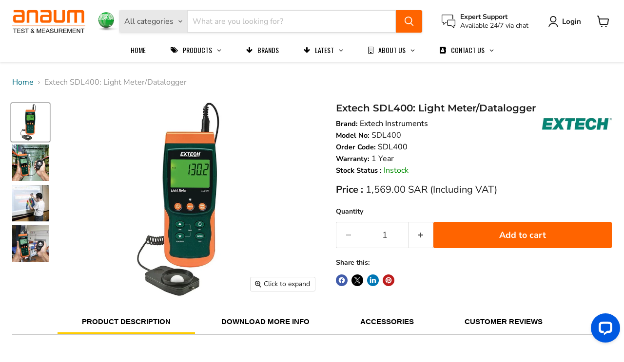

--- FILE ---
content_type: text/html; charset=utf-8
request_url: https://anaum.sa.com/products/extech-sdl400
body_size: 65369
content:
<!doctype html>
<html class="no-js no-touch" lang="en">
  <head>
	<!-- Added by AVADA SEO Suite -->
	<script>
  const avadaLightJsExclude = ['cdn.nfcube.com', 'assets/ecom.js', 'variant-title-king', 'linked_options_variants', 'smile-loader.js', 'smart-product-filter-search', 'rivo-loyalty-referrals', 'avada-cookie-consent', 'consentmo-gdpr', 'quinn'];
  const avadaLightJsInclude = ['https://www.googletagmanager.com/', 'https://connect.facebook.net/', 'https://business-api.tiktok.com/', 'https://static.klaviyo.com/'];
  window.AVADA_SPEED_BLACKLIST = avadaLightJsInclude.map(item => new RegExp(item, 'i'));
  window.AVADA_SPEED_WHITELIST = avadaLightJsExclude.map(item => new RegExp(item, 'i'));
</script>

<script>
  const isSpeedUpEnable = !1741336265179 || Date.now() < 1741336265179;
  if (isSpeedUpEnable) {
    const avadaSpeedUp=1;
    if(isSpeedUpEnable) {
  function _0x55aa(_0x575858,_0x2fd0be){const _0x30a92f=_0x1cb5();return _0x55aa=function(_0x4e8b41,_0xcd1690){_0x4e8b41=_0x4e8b41-(0xb5e+0xd*0x147+-0x1b1a);let _0x1c09f7=_0x30a92f[_0x4e8b41];return _0x1c09f7;},_0x55aa(_0x575858,_0x2fd0be);}(function(_0x4ad4dc,_0x42545f){const _0x5c7741=_0x55aa,_0x323f4d=_0x4ad4dc();while(!![]){try{const _0x588ea5=parseInt(_0x5c7741(0x10c))/(0xb6f+-0x1853+0xce5)*(-parseInt(_0x5c7741(0x157))/(-0x2363*0x1+0x1dd4+0x591*0x1))+-parseInt(_0x5c7741(0x171))/(0x269b+-0xeb+-0xf*0x283)*(parseInt(_0x5c7741(0x116))/(0x2e1+0x1*0x17b3+-0x110*0x19))+-parseInt(_0x5c7741(0x147))/(-0x1489+-0x312*0x6+0x26fa*0x1)+-parseInt(_0x5c7741(0xfa))/(-0x744+0x1*0xb5d+-0x413)*(-parseInt(_0x5c7741(0x102))/(-0x1e87+0x9e*-0x16+0x2c22))+parseInt(_0x5c7741(0x136))/(0x1e2d+0x1498+-0x1a3*0x1f)+parseInt(_0x5c7741(0x16e))/(0x460+0x1d96+0x3*-0xb4f)*(-parseInt(_0x5c7741(0xe3))/(-0x9ca+-0x1*-0x93f+0x1*0x95))+parseInt(_0x5c7741(0xf8))/(-0x1f73*0x1+0x6*-0x510+0x3dde);if(_0x588ea5===_0x42545f)break;else _0x323f4d['push'](_0x323f4d['shift']());}catch(_0x5d6d7e){_0x323f4d['push'](_0x323f4d['shift']());}}}(_0x1cb5,-0x193549+0x5dc3*-0x31+-0x2f963*-0x13),(function(){const _0x5cb2b4=_0x55aa,_0x23f9e9={'yXGBq':function(_0x237aef,_0x385938){return _0x237aef!==_0x385938;},'XduVF':function(_0x21018d,_0x56ff60){return _0x21018d===_0x56ff60;},'RChnz':_0x5cb2b4(0xf4)+_0x5cb2b4(0xe9)+_0x5cb2b4(0x14a),'TAsuR':function(_0xe21eca,_0x33e114){return _0xe21eca%_0x33e114;},'EvLYw':function(_0x1326ad,_0x261d04){return _0x1326ad!==_0x261d04;},'nnhAQ':_0x5cb2b4(0x107),'swpMF':_0x5cb2b4(0x16d),'plMMu':_0x5cb2b4(0xe8)+_0x5cb2b4(0x135),'PqBPA':function(_0x2ba85c,_0x35b541){return _0x2ba85c<_0x35b541;},'NKPCA':_0x5cb2b4(0xfc),'TINqh':function(_0x4116e3,_0x3ffd02,_0x2c8722){return _0x4116e3(_0x3ffd02,_0x2c8722);},'BAueN':_0x5cb2b4(0x120),'NgloT':_0x5cb2b4(0x14c),'ThSSU':function(_0xeb212a,_0x4341c1){return _0xeb212a+_0x4341c1;},'lDDHN':function(_0x4a1a48,_0x45ebfb){return _0x4a1a48 instanceof _0x45ebfb;},'toAYB':function(_0xcf0fa9,_0xf5fa6a){return _0xcf0fa9 instanceof _0xf5fa6a;},'VMiyW':function(_0x5300e4,_0x44e0f4){return _0x5300e4(_0x44e0f4);},'iyhbw':_0x5cb2b4(0x119),'zuWfR':function(_0x19c3e4,_0x4ee6e8){return _0x19c3e4<_0x4ee6e8;},'vEmrv':function(_0xd798cf,_0x5ea2dd){return _0xd798cf!==_0x5ea2dd;},'yxERj':function(_0x24b03b,_0x5aa292){return _0x24b03b||_0x5aa292;},'MZpwM':_0x5cb2b4(0x110)+_0x5cb2b4(0x109)+'pt','IeUHK':function(_0x5a4c7e,_0x2edf70){return _0x5a4c7e-_0x2edf70;},'Idvge':function(_0x3b526e,_0x36b469){return _0x3b526e<_0x36b469;},'qRwfm':_0x5cb2b4(0x16b)+_0x5cb2b4(0xf1),'CvXDN':function(_0x4b4208,_0x1db216){return _0x4b4208<_0x1db216;},'acPIM':function(_0x7d44b7,_0x3020d2){return _0x7d44b7(_0x3020d2);},'MyLMO':function(_0x22d4b2,_0xe7a6a0){return _0x22d4b2<_0xe7a6a0;},'boDyh':function(_0x176992,_0x346381,_0xab7fc){return _0x176992(_0x346381,_0xab7fc);},'ZANXD':_0x5cb2b4(0x10f)+_0x5cb2b4(0x12a)+_0x5cb2b4(0x142),'CXwRZ':_0x5cb2b4(0x123)+_0x5cb2b4(0x15f),'AuMHM':_0x5cb2b4(0x161),'KUuFZ':_0x5cb2b4(0xe6),'MSwtw':_0x5cb2b4(0x13a),'ERvPB':_0x5cb2b4(0x134),'ycTDj':_0x5cb2b4(0x15b),'Tvhir':_0x5cb2b4(0x154)},_0x469be1=_0x23f9e9[_0x5cb2b4(0x153)],_0x36fe07={'blacklist':window[_0x5cb2b4(0x11f)+_0x5cb2b4(0x115)+'T'],'whitelist':window[_0x5cb2b4(0x11f)+_0x5cb2b4(0x13e)+'T']},_0x26516a={'blacklisted':[]},_0x34e4a6=(_0x2be2f5,_0x25b3b2)=>{const _0x80dd2=_0x5cb2b4;if(_0x2be2f5&&(!_0x25b3b2||_0x23f9e9[_0x80dd2(0x13b)](_0x25b3b2,_0x469be1))&&(!_0x36fe07[_0x80dd2(0x170)]||_0x36fe07[_0x80dd2(0x170)][_0x80dd2(0x151)](_0xa5c7cf=>_0xa5c7cf[_0x80dd2(0x12b)](_0x2be2f5)))&&(!_0x36fe07[_0x80dd2(0x165)]||_0x36fe07[_0x80dd2(0x165)][_0x80dd2(0x156)](_0x4e2570=>!_0x4e2570[_0x80dd2(0x12b)](_0x2be2f5)))&&_0x23f9e9[_0x80dd2(0xf7)](avadaSpeedUp,0x5*0x256+-0x1*0x66c+-0x542+0.5)&&_0x2be2f5[_0x80dd2(0x137)](_0x23f9e9[_0x80dd2(0xe7)])){const _0x413c89=_0x2be2f5[_0x80dd2(0x16c)];return _0x23f9e9[_0x80dd2(0xf7)](_0x23f9e9[_0x80dd2(0x11e)](_0x413c89,-0x1deb*-0x1+0xf13+-0x2cfc),0x1176+-0x78b*0x5+0x1441);}return _0x2be2f5&&(!_0x25b3b2||_0x23f9e9[_0x80dd2(0xed)](_0x25b3b2,_0x469be1))&&(!_0x36fe07[_0x80dd2(0x170)]||_0x36fe07[_0x80dd2(0x170)][_0x80dd2(0x151)](_0x3d689d=>_0x3d689d[_0x80dd2(0x12b)](_0x2be2f5)))&&(!_0x36fe07[_0x80dd2(0x165)]||_0x36fe07[_0x80dd2(0x165)][_0x80dd2(0x156)](_0x26a7b3=>!_0x26a7b3[_0x80dd2(0x12b)](_0x2be2f5)));},_0x11462f=function(_0x42927f){const _0x346823=_0x5cb2b4,_0x5426ae=_0x42927f[_0x346823(0x159)+'te'](_0x23f9e9[_0x346823(0x14e)]);return _0x36fe07[_0x346823(0x170)]&&_0x36fe07[_0x346823(0x170)][_0x346823(0x156)](_0x107b0d=>!_0x107b0d[_0x346823(0x12b)](_0x5426ae))||_0x36fe07[_0x346823(0x165)]&&_0x36fe07[_0x346823(0x165)][_0x346823(0x151)](_0x1e7160=>_0x1e7160[_0x346823(0x12b)](_0x5426ae));},_0x39299f=new MutationObserver(_0x45c995=>{const _0x21802a=_0x5cb2b4,_0x3bc801={'mafxh':function(_0x6f9c57,_0x229989){const _0x9d39b1=_0x55aa;return _0x23f9e9[_0x9d39b1(0xf7)](_0x6f9c57,_0x229989);},'SrchE':_0x23f9e9[_0x21802a(0xe2)],'pvjbV':_0x23f9e9[_0x21802a(0xf6)]};for(let _0x333494=-0x7d7+-0x893+0x106a;_0x23f9e9[_0x21802a(0x158)](_0x333494,_0x45c995[_0x21802a(0x16c)]);_0x333494++){const {addedNodes:_0x1b685b}=_0x45c995[_0x333494];for(let _0x2f087=0x1f03+0x84b+0x1*-0x274e;_0x23f9e9[_0x21802a(0x158)](_0x2f087,_0x1b685b[_0x21802a(0x16c)]);_0x2f087++){const _0x4e5bac=_0x1b685b[_0x2f087];if(_0x23f9e9[_0x21802a(0xf7)](_0x4e5bac[_0x21802a(0x121)],-0x1f3a+-0x1*0x1b93+-0x3*-0x139a)&&_0x23f9e9[_0x21802a(0xf7)](_0x4e5bac[_0x21802a(0x152)],_0x23f9e9[_0x21802a(0xe0)])){const _0x5d9a67=_0x4e5bac[_0x21802a(0x107)],_0x3fb522=_0x4e5bac[_0x21802a(0x16d)];if(_0x23f9e9[_0x21802a(0x103)](_0x34e4a6,_0x5d9a67,_0x3fb522)){_0x26516a[_0x21802a(0x160)+'d'][_0x21802a(0x128)]([_0x4e5bac,_0x4e5bac[_0x21802a(0x16d)]]),_0x4e5bac[_0x21802a(0x16d)]=_0x469be1;const _0x1e52da=function(_0x2c95ff){const _0x359b13=_0x21802a;if(_0x3bc801[_0x359b13(0x118)](_0x4e5bac[_0x359b13(0x159)+'te'](_0x3bc801[_0x359b13(0x166)]),_0x469be1))_0x2c95ff[_0x359b13(0x112)+_0x359b13(0x150)]();_0x4e5bac[_0x359b13(0xec)+_0x359b13(0x130)](_0x3bc801[_0x359b13(0xe4)],_0x1e52da);};_0x4e5bac[_0x21802a(0x12d)+_0x21802a(0x163)](_0x23f9e9[_0x21802a(0xf6)],_0x1e52da),_0x4e5bac[_0x21802a(0x12c)+_0x21802a(0x131)]&&_0x4e5bac[_0x21802a(0x12c)+_0x21802a(0x131)][_0x21802a(0x11a)+'d'](_0x4e5bac);}}}}});_0x39299f[_0x5cb2b4(0x105)](document[_0x5cb2b4(0x10b)+_0x5cb2b4(0x16a)],{'childList':!![],'subtree':!![]});const _0x2910a9=/[|\\{}()\[\]^$+*?.]/g,_0xa9f173=function(..._0x1baa33){const _0x3053cc=_0x5cb2b4,_0x2e6f61={'mMWha':function(_0x158c76,_0x5c404b){const _0x25a05c=_0x55aa;return _0x23f9e9[_0x25a05c(0xf7)](_0x158c76,_0x5c404b);},'BXirI':_0x23f9e9[_0x3053cc(0x141)],'COGok':function(_0x421bf7,_0x55453a){const _0x4fd417=_0x3053cc;return _0x23f9e9[_0x4fd417(0x167)](_0x421bf7,_0x55453a);},'XLSAp':function(_0x193984,_0x35c446){const _0x5bbecf=_0x3053cc;return _0x23f9e9[_0x5bbecf(0xed)](_0x193984,_0x35c446);},'EygRw':function(_0xfbb69c,_0x21b15d){const _0xe5c840=_0x3053cc;return _0x23f9e9[_0xe5c840(0x104)](_0xfbb69c,_0x21b15d);},'xZuNx':_0x23f9e9[_0x3053cc(0x139)],'SBUaW':function(_0x5739bf,_0x2c2fab){const _0x42cbb1=_0x3053cc;return _0x23f9e9[_0x42cbb1(0x172)](_0x5739bf,_0x2c2fab);},'EAoTR':function(_0x123b29,_0x5b29bf){const _0x2828d2=_0x3053cc;return _0x23f9e9[_0x2828d2(0x11d)](_0x123b29,_0x5b29bf);},'cdYdq':_0x23f9e9[_0x3053cc(0x14e)],'WzJcf':_0x23f9e9[_0x3053cc(0xe2)],'nytPK':function(_0x53f733,_0x4ad021){const _0x4f0333=_0x3053cc;return _0x23f9e9[_0x4f0333(0x148)](_0x53f733,_0x4ad021);},'oUrHG':_0x23f9e9[_0x3053cc(0x14d)],'dnxjX':function(_0xed6b5f,_0x573f55){const _0x57aa03=_0x3053cc;return _0x23f9e9[_0x57aa03(0x15a)](_0xed6b5f,_0x573f55);}};_0x23f9e9[_0x3053cc(0x15d)](_0x1baa33[_0x3053cc(0x16c)],-0x1a3*-0x9+-0xf9*0xb+-0x407*0x1)?(_0x36fe07[_0x3053cc(0x170)]=[],_0x36fe07[_0x3053cc(0x165)]=[]):(_0x36fe07[_0x3053cc(0x170)]&&(_0x36fe07[_0x3053cc(0x170)]=_0x36fe07[_0x3053cc(0x170)][_0x3053cc(0x106)](_0xa8e001=>_0x1baa33[_0x3053cc(0x156)](_0x4a8a28=>{const _0x2e425b=_0x3053cc;if(_0x2e6f61[_0x2e425b(0x111)](typeof _0x4a8a28,_0x2e6f61[_0x2e425b(0x155)]))return!_0xa8e001[_0x2e425b(0x12b)](_0x4a8a28);else{if(_0x2e6f61[_0x2e425b(0xeb)](_0x4a8a28,RegExp))return _0x2e6f61[_0x2e425b(0x145)](_0xa8e001[_0x2e425b(0xdf)](),_0x4a8a28[_0x2e425b(0xdf)]());}}))),_0x36fe07[_0x3053cc(0x165)]&&(_0x36fe07[_0x3053cc(0x165)]=[..._0x36fe07[_0x3053cc(0x165)],..._0x1baa33[_0x3053cc(0xff)](_0x4e4c02=>{const _0x7c755c=_0x3053cc;if(_0x23f9e9[_0x7c755c(0xf7)](typeof _0x4e4c02,_0x23f9e9[_0x7c755c(0x141)])){const _0x932437=_0x4e4c02[_0x7c755c(0xea)](_0x2910a9,_0x23f9e9[_0x7c755c(0x16f)]),_0x34e686=_0x23f9e9[_0x7c755c(0xf0)](_0x23f9e9[_0x7c755c(0xf0)]('.*',_0x932437),'.*');if(_0x36fe07[_0x7c755c(0x165)][_0x7c755c(0x156)](_0x21ef9a=>_0x21ef9a[_0x7c755c(0xdf)]()!==_0x34e686[_0x7c755c(0xdf)]()))return new RegExp(_0x34e686);}else{if(_0x23f9e9[_0x7c755c(0x117)](_0x4e4c02,RegExp)){if(_0x36fe07[_0x7c755c(0x165)][_0x7c755c(0x156)](_0x5a3f09=>_0x5a3f09[_0x7c755c(0xdf)]()!==_0x4e4c02[_0x7c755c(0xdf)]()))return _0x4e4c02;}}return null;})[_0x3053cc(0x106)](Boolean)]));const _0x3eeb55=document[_0x3053cc(0x11b)+_0x3053cc(0x10e)](_0x23f9e9[_0x3053cc(0xf0)](_0x23f9e9[_0x3053cc(0xf0)](_0x23f9e9[_0x3053cc(0x122)],_0x469be1),'"]'));for(let _0xf831f7=-0x21aa+-0x1793+0x393d*0x1;_0x23f9e9[_0x3053cc(0x14b)](_0xf831f7,_0x3eeb55[_0x3053cc(0x16c)]);_0xf831f7++){const _0x5868cb=_0x3eeb55[_0xf831f7];_0x23f9e9[_0x3053cc(0x132)](_0x11462f,_0x5868cb)&&(_0x26516a[_0x3053cc(0x160)+'d'][_0x3053cc(0x128)]([_0x5868cb,_0x23f9e9[_0x3053cc(0x14d)]]),_0x5868cb[_0x3053cc(0x12c)+_0x3053cc(0x131)][_0x3053cc(0x11a)+'d'](_0x5868cb));}let _0xdf8cd0=-0x17da+0x2461+-0xc87*0x1;[..._0x26516a[_0x3053cc(0x160)+'d']][_0x3053cc(0x10d)](([_0x226aeb,_0x33eaa7],_0xe33bca)=>{const _0x2aa7bf=_0x3053cc;if(_0x2e6f61[_0x2aa7bf(0x143)](_0x11462f,_0x226aeb)){const _0x41da0d=document[_0x2aa7bf(0x11c)+_0x2aa7bf(0x131)](_0x2e6f61[_0x2aa7bf(0x127)]);for(let _0x6784c7=0xd7b+-0xaa5+-0x2d6;_0x2e6f61[_0x2aa7bf(0x164)](_0x6784c7,_0x226aeb[_0x2aa7bf(0xe5)][_0x2aa7bf(0x16c)]);_0x6784c7++){const _0x4ca758=_0x226aeb[_0x2aa7bf(0xe5)][_0x6784c7];_0x2e6f61[_0x2aa7bf(0x12f)](_0x4ca758[_0x2aa7bf(0x133)],_0x2e6f61[_0x2aa7bf(0x13f)])&&_0x2e6f61[_0x2aa7bf(0x145)](_0x4ca758[_0x2aa7bf(0x133)],_0x2e6f61[_0x2aa7bf(0x100)])&&_0x41da0d[_0x2aa7bf(0xe1)+'te'](_0x4ca758[_0x2aa7bf(0x133)],_0x226aeb[_0x2aa7bf(0xe5)][_0x6784c7][_0x2aa7bf(0x12e)]);}_0x41da0d[_0x2aa7bf(0xe1)+'te'](_0x2e6f61[_0x2aa7bf(0x13f)],_0x226aeb[_0x2aa7bf(0x107)]),_0x41da0d[_0x2aa7bf(0xe1)+'te'](_0x2e6f61[_0x2aa7bf(0x100)],_0x2e6f61[_0x2aa7bf(0x101)](_0x33eaa7,_0x2e6f61[_0x2aa7bf(0x126)])),document[_0x2aa7bf(0x113)][_0x2aa7bf(0x146)+'d'](_0x41da0d),_0x26516a[_0x2aa7bf(0x160)+'d'][_0x2aa7bf(0x162)](_0x2e6f61[_0x2aa7bf(0x13d)](_0xe33bca,_0xdf8cd0),-0x105d*0x2+0x1*-0xeaa+0x2f65),_0xdf8cd0++;}}),_0x36fe07[_0x3053cc(0x170)]&&_0x23f9e9[_0x3053cc(0xf3)](_0x36fe07[_0x3053cc(0x170)][_0x3053cc(0x16c)],0x10f2+-0x1a42+0x951)&&_0x39299f[_0x3053cc(0x15c)]();},_0x4c2397=document[_0x5cb2b4(0x11c)+_0x5cb2b4(0x131)],_0x573f89={'src':Object[_0x5cb2b4(0x14f)+_0x5cb2b4(0xfd)+_0x5cb2b4(0x144)](HTMLScriptElement[_0x5cb2b4(0xf9)],_0x23f9e9[_0x5cb2b4(0x14e)]),'type':Object[_0x5cb2b4(0x14f)+_0x5cb2b4(0xfd)+_0x5cb2b4(0x144)](HTMLScriptElement[_0x5cb2b4(0xf9)],_0x23f9e9[_0x5cb2b4(0xe2)])};document[_0x5cb2b4(0x11c)+_0x5cb2b4(0x131)]=function(..._0x4db605){const _0x1480b5=_0x5cb2b4,_0x3a6982={'KNNxG':function(_0x32fa39,_0x2a57e4,_0x3cc08f){const _0x5ead12=_0x55aa;return _0x23f9e9[_0x5ead12(0x169)](_0x32fa39,_0x2a57e4,_0x3cc08f);}};if(_0x23f9e9[_0x1480b5(0x13b)](_0x4db605[-0x4*-0x376+0x4*0x2f+-0xe94][_0x1480b5(0x140)+'e'](),_0x23f9e9[_0x1480b5(0x139)]))return _0x4c2397[_0x1480b5(0x114)](document)(..._0x4db605);const _0x2f091d=_0x4c2397[_0x1480b5(0x114)](document)(..._0x4db605);try{Object[_0x1480b5(0xf2)+_0x1480b5(0x149)](_0x2f091d,{'src':{..._0x573f89[_0x1480b5(0x107)],'set'(_0x3ae2bc){const _0x5d6fdc=_0x1480b5;_0x3a6982[_0x5d6fdc(0x129)](_0x34e4a6,_0x3ae2bc,_0x2f091d[_0x5d6fdc(0x16d)])&&_0x573f89[_0x5d6fdc(0x16d)][_0x5d6fdc(0x10a)][_0x5d6fdc(0x125)](this,_0x469be1),_0x573f89[_0x5d6fdc(0x107)][_0x5d6fdc(0x10a)][_0x5d6fdc(0x125)](this,_0x3ae2bc);}},'type':{..._0x573f89[_0x1480b5(0x16d)],'get'(){const _0x436e9e=_0x1480b5,_0x4b63b9=_0x573f89[_0x436e9e(0x16d)][_0x436e9e(0xfb)][_0x436e9e(0x125)](this);if(_0x23f9e9[_0x436e9e(0xf7)](_0x4b63b9,_0x469be1)||_0x23f9e9[_0x436e9e(0x103)](_0x34e4a6,this[_0x436e9e(0x107)],_0x4b63b9))return null;return _0x4b63b9;},'set'(_0x174ea3){const _0x1dff57=_0x1480b5,_0xa2fd13=_0x23f9e9[_0x1dff57(0x103)](_0x34e4a6,_0x2f091d[_0x1dff57(0x107)],_0x2f091d[_0x1dff57(0x16d)])?_0x469be1:_0x174ea3;_0x573f89[_0x1dff57(0x16d)][_0x1dff57(0x10a)][_0x1dff57(0x125)](this,_0xa2fd13);}}}),_0x2f091d[_0x1480b5(0xe1)+'te']=function(_0x5b0870,_0x8c60d5){const _0xab22d4=_0x1480b5;if(_0x23f9e9[_0xab22d4(0xf7)](_0x5b0870,_0x23f9e9[_0xab22d4(0xe2)])||_0x23f9e9[_0xab22d4(0xf7)](_0x5b0870,_0x23f9e9[_0xab22d4(0x14e)]))_0x2f091d[_0x5b0870]=_0x8c60d5;else HTMLScriptElement[_0xab22d4(0xf9)][_0xab22d4(0xe1)+'te'][_0xab22d4(0x125)](_0x2f091d,_0x5b0870,_0x8c60d5);};}catch(_0x5a9461){console[_0x1480b5(0x168)](_0x23f9e9[_0x1480b5(0xef)],_0x5a9461);}return _0x2f091d;};const _0x5883c5=[_0x23f9e9[_0x5cb2b4(0xfe)],_0x23f9e9[_0x5cb2b4(0x13c)],_0x23f9e9[_0x5cb2b4(0xf5)],_0x23f9e9[_0x5cb2b4(0x15e)],_0x23f9e9[_0x5cb2b4(0x138)],_0x23f9e9[_0x5cb2b4(0x124)]],_0x4ab8d2=_0x5883c5[_0x5cb2b4(0xff)](_0x439d08=>{return{'type':_0x439d08,'listener':()=>_0xa9f173(),'options':{'passive':!![]}};});_0x4ab8d2[_0x5cb2b4(0x10d)](_0x4d3535=>{const _0x3882ab=_0x5cb2b4;document[_0x3882ab(0x12d)+_0x3882ab(0x163)](_0x4d3535[_0x3882ab(0x16d)],_0x4d3535[_0x3882ab(0xee)],_0x4d3535[_0x3882ab(0x108)]);});}()));function _0x1cb5(){const _0x15f8e0=['ault','some','tagName','CXwRZ','wheel','BXirI','every','6lYvYYX','PqBPA','getAttribu','IeUHK','touchstart','disconnect','Idvge','ERvPB','/blocked','blackliste','keydown','splice','stener','SBUaW','whitelist','SrchE','toAYB','warn','boDyh','ement','script[typ','length','type','346347wGqEBH','NgloT','blacklist','33OVoYHk','zuWfR','toString','NKPCA','setAttribu','swpMF','230EEqEiq','pvjbV','attributes','mousemove','RChnz','beforescri','y.com/exte','replace','COGok','removeEven','EvLYw','listener','ZANXD','ThSSU','e="','defineProp','MyLMO','cdn.shopif','MSwtw','plMMu','XduVF','22621984JRJQxz','prototype','8818116NVbcZr','get','SCRIPT','ertyDescri','AuMHM','map','WzJcf','nytPK','7kiZatp','TINqh','VMiyW','observe','filter','src','options','n/javascri','set','documentEl','478083wuqgQV','forEach','torAll','Avada cann','applicatio','mMWha','preventDef','head','bind','D_BLACKLIS','75496skzGVx','lDDHN','mafxh','script','removeChil','querySelec','createElem','vEmrv','TAsuR','AVADA_SPEE','string','nodeType','qRwfm','javascript','Tvhir','call','oUrHG','xZuNx','push','KNNxG','ot lazy lo','test','parentElem','addEventLi','value','EAoTR','tListener','ent','acPIM','name','touchmove','ptexecute','6968312SmqlIb','includes','ycTDj','iyhbw','touchend','yXGBq','KUuFZ','dnxjX','D_WHITELIS','cdYdq','toLowerCas','BAueN','ad script','EygRw','ptor','XLSAp','appendChil','4975500NoPAFA','yxERj','erties','nsions','CvXDN','\$&','MZpwM','nnhAQ','getOwnProp'];_0x1cb5=function(){return _0x15f8e0;};return _0x1cb5();}
}
    class LightJsLoader{constructor(e){this.jQs=[],this.listener=this.handleListener.bind(this,e),this.scripts=["default","defer","async"].reduce(((e,t)=>({...e,[t]:[]})),{});const t=this;e.forEach((e=>window.addEventListener(e,t.listener,{passive:!0})))}handleListener(e){const t=this;return e.forEach((e=>window.removeEventListener(e,t.listener))),"complete"===document.readyState?this.handleDOM():document.addEventListener("readystatechange",(e=>{if("complete"===e.target.readyState)return setTimeout(t.handleDOM.bind(t),1)}))}async handleDOM(){this.suspendEvent(),this.suspendJQuery(),this.findScripts(),this.preloadScripts();for(const e of Object.keys(this.scripts))await this.replaceScripts(this.scripts[e]);for(const e of["DOMContentLoaded","readystatechange"])await this.requestRepaint(),document.dispatchEvent(new Event("lightJS-"+e));document.lightJSonreadystatechange&&document.lightJSonreadystatechange();for(const e of["DOMContentLoaded","load"])await this.requestRepaint(),window.dispatchEvent(new Event("lightJS-"+e));await this.requestRepaint(),window.lightJSonload&&window.lightJSonload(),await this.requestRepaint(),this.jQs.forEach((e=>e(window).trigger("lightJS-jquery-load"))),window.dispatchEvent(new Event("lightJS-pageshow")),await this.requestRepaint(),window.lightJSonpageshow&&window.lightJSonpageshow()}async requestRepaint(){return new Promise((e=>requestAnimationFrame(e)))}findScripts(){document.querySelectorAll("script[type=lightJs]").forEach((e=>{e.hasAttribute("src")?e.hasAttribute("async")&&e.async?this.scripts.async.push(e):e.hasAttribute("defer")&&e.defer?this.scripts.defer.push(e):this.scripts.default.push(e):this.scripts.default.push(e)}))}preloadScripts(){const e=this,t=Object.keys(this.scripts).reduce(((t,n)=>[...t,...e.scripts[n]]),[]),n=document.createDocumentFragment();t.forEach((e=>{const t=e.getAttribute("src");if(!t)return;const s=document.createElement("link");s.href=t,s.rel="preload",s.as="script",n.appendChild(s)})),document.head.appendChild(n)}async replaceScripts(e){let t;for(;t=e.shift();)await this.requestRepaint(),new Promise((e=>{const n=document.createElement("script");[...t.attributes].forEach((e=>{"type"!==e.nodeName&&n.setAttribute(e.nodeName,e.nodeValue)})),t.hasAttribute("src")?(n.addEventListener("load",e),n.addEventListener("error",e)):(n.text=t.text,e()),t.parentNode.replaceChild(n,t)}))}suspendEvent(){const e={};[{obj:document,name:"DOMContentLoaded"},{obj:window,name:"DOMContentLoaded"},{obj:window,name:"load"},{obj:window,name:"pageshow"},{obj:document,name:"readystatechange"}].map((t=>function(t,n){function s(n){return e[t].list.indexOf(n)>=0?"lightJS-"+n:n}e[t]||(e[t]={list:[n],add:t.addEventListener,remove:t.removeEventListener},t.addEventListener=(...n)=>{n[0]=s(n[0]),e[t].add.apply(t,n)},t.removeEventListener=(...n)=>{n[0]=s(n[0]),e[t].remove.apply(t,n)})}(t.obj,t.name))),[{obj:document,name:"onreadystatechange"},{obj:window,name:"onpageshow"}].map((e=>function(e,t){let n=e[t];Object.defineProperty(e,t,{get:()=>n||function(){},set:s=>{e["lightJS"+t]=n=s}})}(e.obj,e.name)))}suspendJQuery(){const e=this;let t=window.jQuery;Object.defineProperty(window,"jQuery",{get:()=>t,set(n){if(!n||!n.fn||!e.jQs.includes(n))return void(t=n);n.fn.ready=n.fn.init.prototype.ready=e=>{e.bind(document)(n)};const s=n.fn.on;n.fn.on=n.fn.init.prototype.on=function(...e){if(window!==this[0])return s.apply(this,e),this;const t=e=>e.split(" ").map((e=>"load"===e||0===e.indexOf("load.")?"lightJS-jquery-load":e)).join(" ");return"string"==typeof e[0]||e[0]instanceof String?(e[0]=t(e[0]),s.apply(this,e),this):("object"==typeof e[0]&&Object.keys(e[0]).forEach((n=>{delete Object.assign(e[0],{[t(n)]:e[0][n]})[n]})),s.apply(this,e),this)},e.jQs.push(n),t=n}})}}
new LightJsLoader(["keydown","mousemove","touchend","touchmove","touchstart","wheel"]);
  }
</script><!-- meta basic type product --><!-- meta basic type article -->

	<!-- /Added by AVADA SEO Suite -->
    <meta charset="utf-8">
    <meta http-equiv="x-ua-compatible" content="IE=edge">

    <link rel="preconnect" href="https://cdn.shopify.com">
    <link rel="preconnect" href="https://fonts.shopifycdn.com">
    <link rel="preconnect" href="https://v.shopify.com">
    <link rel="preconnect" href="https://cdn.shopifycloud.com">

 <title>
      Extech SDL400: Light Meter/Datalogger | Anaum.sa.com
</title>
    
      <meta name="description" content="Buy Extech SDL400: Light Meter/Datalogger at the lowest price in Saudi Arabia. Check reviews and buy Extech SDL400: Light Meter/Datalogger today.">
    


    
      <link rel="shortcut icon" href="//anaum.sa.com/cdn/shop/files/anaum.ca_32x32.png?v=1658177867" type="image/png">
    

    
      <link rel="canonical" href="https://anaum.sa.com/products/extech-sdl400" />
    

    <meta name="viewport" content="width=device-width">

    
    





<meta property="og:site_name" content="anaum.sa">
<meta property="og:url" content="https://anaum.sa.com/products/extech-sdl400">
<meta property="og:title" content="Extech SDL400: Light Meter/Datalogger">
<meta property="og:type" content="product">
<meta property="og:description" content="The SDL400 records data on an SD card in Excel format. Wide range to 10,000Fc or 100kLux. Cosine and color-corrected measurements. Utilizes precision silicon photo diode and spectral response filter.">




    
    
    

    
    
    <meta
      property="og:image"
      content="https://anaum.sa.com/cdn/shop/products/SDL400_1200x1200.jpg?v=1592657534"
    />
    <meta
      property="og:image:secure_url"
      content="https://anaum.sa.com/cdn/shop/products/SDL400_1200x1200.jpg?v=1592657534"
    />
    <meta property="og:image:width" content="1200" />
    <meta property="og:image:height" content="1200" />
    
    
    <meta property="og:image:alt" content="Extech SDL400: Light Meter/Datalogger - anaum.sa" />
  












<meta name="twitter:title" content="Extech SDL400 Light Meter/Datalogger">
<meta name="twitter:description" content="The SDL400 records data on an SD card in Excel format. Wide range to 10,000Fc or 100kLux. Cosine and color-corrected measurements. Utilizes precision silicon photo diode and spectral response filter.">


    
    
    
      
      
      <meta name="twitter:card" content="summary">
    
    
    <meta
      property="twitter:image"
      content="https://anaum.sa.com/cdn/shop/products/SDL400_1200x1200_crop_center.jpg?v=1592657534"
    />
    <meta property="twitter:image:width" content="1200" />
    <meta property="twitter:image:height" content="1200" />
    
    
    <meta property="twitter:image:alt" content="Extech SDL400: Light Meter/Datalogger - anaum.sa" />
  



    <link rel="preload" href="//anaum.sa.com/cdn/fonts/nunito_sans/nunitosans_n7.25d963ed46da26098ebeab731e90d8802d989fa5.woff2" as="font" crossorigin="anonymous">
    <link rel="preload" as="style" href="//anaum.sa.com/cdn/shop/t/27/assets/theme.css?v=5284820936664745171756447359">

    <script>window.performance && window.performance.mark && window.performance.mark('shopify.content_for_header.start');</script><meta name="google-site-verification" content="v0OBGDDRFK2CB_qTTo_1l6np8wT9ciLopazhFbcRpKQ">
<meta name="google-site-verification" content="bwpx4MMFtiprLuA1zC9IfZTQdnSSyzYzHWAR5JN9YKw">
<meta id="shopify-digital-wallet" name="shopify-digital-wallet" content="/32008142907/digital_wallets/dialog">
<link rel="alternate" type="application/json+oembed" href="https://anaum.sa.com/products/extech-sdl400.oembed">
<script async="async" src="/checkouts/internal/preloads.js?locale=en-SA"></script>
<script id="shopify-features" type="application/json">{"accessToken":"c11f2fe004d69e19b93031b14cb1c491","betas":["rich-media-storefront-analytics"],"domain":"anaum.sa.com","predictiveSearch":true,"shopId":32008142907,"locale":"en"}</script>
<script>var Shopify = Shopify || {};
Shopify.shop = "anaum-sa.myshopify.com";
Shopify.locale = "en";
Shopify.currency = {"active":"SAR","rate":"1.0"};
Shopify.country = "SA";
Shopify.theme = {"name":" Production","id":149056717018,"schema_name":"Empire","schema_version":"11.1.1","theme_store_id":null,"role":"main"};
Shopify.theme.handle = "null";
Shopify.theme.style = {"id":null,"handle":null};
Shopify.cdnHost = "anaum.sa.com/cdn";
Shopify.routes = Shopify.routes || {};
Shopify.routes.root = "/";</script>
<script type="module">!function(o){(o.Shopify=o.Shopify||{}).modules=!0}(window);</script>
<script>!function(o){function n(){var o=[];function n(){o.push(Array.prototype.slice.apply(arguments))}return n.q=o,n}var t=o.Shopify=o.Shopify||{};t.loadFeatures=n(),t.autoloadFeatures=n()}(window);</script>
<script id="shop-js-analytics" type="application/json">{"pageType":"product"}</script>
<script defer="defer" async type="module" src="//anaum.sa.com/cdn/shopifycloud/shop-js/modules/v2/client.init-shop-cart-sync_WVOgQShq.en.esm.js"></script>
<script defer="defer" async type="module" src="//anaum.sa.com/cdn/shopifycloud/shop-js/modules/v2/chunk.common_C_13GLB1.esm.js"></script>
<script defer="defer" async type="module" src="//anaum.sa.com/cdn/shopifycloud/shop-js/modules/v2/chunk.modal_CLfMGd0m.esm.js"></script>
<script type="module">
  await import("//anaum.sa.com/cdn/shopifycloud/shop-js/modules/v2/client.init-shop-cart-sync_WVOgQShq.en.esm.js");
await import("//anaum.sa.com/cdn/shopifycloud/shop-js/modules/v2/chunk.common_C_13GLB1.esm.js");
await import("//anaum.sa.com/cdn/shopifycloud/shop-js/modules/v2/chunk.modal_CLfMGd0m.esm.js");

  window.Shopify.SignInWithShop?.initShopCartSync?.({"fedCMEnabled":true,"windoidEnabled":true});

</script>
<script>(function() {
  var isLoaded = false;
  function asyncLoad() {
    if (isLoaded) return;
    isLoaded = true;
    var urls = ["https:\/\/accessories.w3apps.co\/js\/accessories.js?shop=anaum-sa.myshopify.com","https:\/\/atlantis.live.zoko.io\/scripts\/main.js?v=v2\u0026shop=anaum-sa.myshopify.com","https:\/\/cdn.shopify.com\/s\/files\/1\/0320\/0814\/2907\/t\/5\/assets\/subscribe-it.js?v=1667256991\u0026shop=anaum-sa.myshopify.com","\/\/searchserverapi.com\/widgets\/shopify\/init.js?a=8i6Y5p6g8K\u0026shop=anaum-sa.myshopify.com","https:\/\/seo.apps.avada.io\/scripttag\/avada-seo-installed.js?shop=anaum-sa.myshopify.com","https:\/\/cdn1.avada.io\/flying-pages\/module.js?shop=anaum-sa.myshopify.com","https:\/\/cdn.pushowl.com\/latest\/sdks\/pushowl-shopify.js?subdomain=anaum-sa\u0026environment=production\u0026guid=95d32eb7-cba5-4bd8-bc4a-d9e26cc6dc21\u0026shop=anaum-sa.myshopify.com"];
    for (var i = 0; i < urls.length; i++) {
      var s = document.createElement('script');
      if ((!1741336265179 || Date.now() < 1741336265179) &&
      (!window.AVADA_SPEED_BLACKLIST || window.AVADA_SPEED_BLACKLIST.some(pattern => pattern.test(s))) &&
      (!window.AVADA_SPEED_WHITELIST || window.AVADA_SPEED_WHITELIST.every(pattern => !pattern.test(s)))) s.type = 'lightJs'; else s.type = 'text/javascript';
      s.async = true;
      s.src = urls[i];
      var x = document.getElementsByTagName('script')[0];
      x.parentNode.insertBefore(s, x);
    }
  };
  if(window.attachEvent) {
    window.attachEvent('onload', asyncLoad);
  } else {
    window.addEventListener('load', asyncLoad, false);
  }
})();</script>
<script id="__st">var __st={"a":32008142907,"offset":10800,"reqid":"974d9129-45a0-4530-9f14-6f6f00692ba6-1769609626","pageurl":"anaum.sa.com\/products\/extech-sdl400","u":"e390c7551c8f","p":"product","rtyp":"product","rid":4642670510139};</script>
<script>window.ShopifyPaypalV4VisibilityTracking = true;</script>
<script id="captcha-bootstrap">!function(){'use strict';const t='contact',e='account',n='new_comment',o=[[t,t],['blogs',n],['comments',n],[t,'customer']],c=[[e,'customer_login'],[e,'guest_login'],[e,'recover_customer_password'],[e,'create_customer']],r=t=>t.map((([t,e])=>`form[action*='/${t}']:not([data-nocaptcha='true']) input[name='form_type'][value='${e}']`)).join(','),a=t=>()=>t?[...document.querySelectorAll(t)].map((t=>t.form)):[];function s(){const t=[...o],e=r(t);return a(e)}const i='password',u='form_key',d=['recaptcha-v3-token','g-recaptcha-response','h-captcha-response',i],f=()=>{try{return window.sessionStorage}catch{return}},m='__shopify_v',_=t=>t.elements[u];function p(t,e,n=!1){try{const o=window.sessionStorage,c=JSON.parse(o.getItem(e)),{data:r}=function(t){const{data:e,action:n}=t;return t[m]||n?{data:e,action:n}:{data:t,action:n}}(c);for(const[e,n]of Object.entries(r))t.elements[e]&&(t.elements[e].value=n);n&&o.removeItem(e)}catch(o){console.error('form repopulation failed',{error:o})}}const l='form_type',E='cptcha';function T(t){t.dataset[E]=!0}const w=window,h=w.document,L='Shopify',v='ce_forms',y='captcha';let A=!1;((t,e)=>{const n=(g='f06e6c50-85a8-45c8-87d0-21a2b65856fe',I='https://cdn.shopify.com/shopifycloud/storefront-forms-hcaptcha/ce_storefront_forms_captcha_hcaptcha.v1.5.2.iife.js',D={infoText:'Protected by hCaptcha',privacyText:'Privacy',termsText:'Terms'},(t,e,n)=>{const o=w[L][v],c=o.bindForm;if(c)return c(t,g,e,D).then(n);var r;o.q.push([[t,g,e,D],n]),r=I,A||(h.body.append(Object.assign(h.createElement('script'),{id:'captcha-provider',async:!0,src:r})),A=!0)});var g,I,D;w[L]=w[L]||{},w[L][v]=w[L][v]||{},w[L][v].q=[],w[L][y]=w[L][y]||{},w[L][y].protect=function(t,e){n(t,void 0,e),T(t)},Object.freeze(w[L][y]),function(t,e,n,w,h,L){const[v,y,A,g]=function(t,e,n){const i=e?o:[],u=t?c:[],d=[...i,...u],f=r(d),m=r(i),_=r(d.filter((([t,e])=>n.includes(e))));return[a(f),a(m),a(_),s()]}(w,h,L),I=t=>{const e=t.target;return e instanceof HTMLFormElement?e:e&&e.form},D=t=>v().includes(t);t.addEventListener('submit',(t=>{const e=I(t);if(!e)return;const n=D(e)&&!e.dataset.hcaptchaBound&&!e.dataset.recaptchaBound,o=_(e),c=g().includes(e)&&(!o||!o.value);(n||c)&&t.preventDefault(),c&&!n&&(function(t){try{if(!f())return;!function(t){const e=f();if(!e)return;const n=_(t);if(!n)return;const o=n.value;o&&e.removeItem(o)}(t);const e=Array.from(Array(32),(()=>Math.random().toString(36)[2])).join('');!function(t,e){_(t)||t.append(Object.assign(document.createElement('input'),{type:'hidden',name:u})),t.elements[u].value=e}(t,e),function(t,e){const n=f();if(!n)return;const o=[...t.querySelectorAll(`input[type='${i}']`)].map((({name:t})=>t)),c=[...d,...o],r={};for(const[a,s]of new FormData(t).entries())c.includes(a)||(r[a]=s);n.setItem(e,JSON.stringify({[m]:1,action:t.action,data:r}))}(t,e)}catch(e){console.error('failed to persist form',e)}}(e),e.submit())}));const S=(t,e)=>{t&&!t.dataset[E]&&(n(t,e.some((e=>e===t))),T(t))};for(const o of['focusin','change'])t.addEventListener(o,(t=>{const e=I(t);D(e)&&S(e,y())}));const B=e.get('form_key'),M=e.get(l),P=B&&M;t.addEventListener('DOMContentLoaded',(()=>{const t=y();if(P)for(const e of t)e.elements[l].value===M&&p(e,B);[...new Set([...A(),...v().filter((t=>'true'===t.dataset.shopifyCaptcha))])].forEach((e=>S(e,t)))}))}(h,new URLSearchParams(w.location.search),n,t,e,['guest_login'])})(!0,!0)}();</script>
<script integrity="sha256-4kQ18oKyAcykRKYeNunJcIwy7WH5gtpwJnB7kiuLZ1E=" data-source-attribution="shopify.loadfeatures" defer="defer" src="//anaum.sa.com/cdn/shopifycloud/storefront/assets/storefront/load_feature-a0a9edcb.js" crossorigin="anonymous"></script>
<script data-source-attribution="shopify.dynamic_checkout.dynamic.init">var Shopify=Shopify||{};Shopify.PaymentButton=Shopify.PaymentButton||{isStorefrontPortableWallets:!0,init:function(){window.Shopify.PaymentButton.init=function(){};var t=document.createElement("script");t.src="https://anaum.sa.com/cdn/shopifycloud/portable-wallets/latest/portable-wallets.en.js",t.type="module",document.head.appendChild(t)}};
</script>
<script data-source-attribution="shopify.dynamic_checkout.buyer_consent">
  function portableWalletsHideBuyerConsent(e){var t=document.getElementById("shopify-buyer-consent"),n=document.getElementById("shopify-subscription-policy-button");t&&n&&(t.classList.add("hidden"),t.setAttribute("aria-hidden","true"),n.removeEventListener("click",e))}function portableWalletsShowBuyerConsent(e){var t=document.getElementById("shopify-buyer-consent"),n=document.getElementById("shopify-subscription-policy-button");t&&n&&(t.classList.remove("hidden"),t.removeAttribute("aria-hidden"),n.addEventListener("click",e))}window.Shopify?.PaymentButton&&(window.Shopify.PaymentButton.hideBuyerConsent=portableWalletsHideBuyerConsent,window.Shopify.PaymentButton.showBuyerConsent=portableWalletsShowBuyerConsent);
</script>
<script data-source-attribution="shopify.dynamic_checkout.cart.bootstrap">document.addEventListener("DOMContentLoaded",(function(){function t(){return document.querySelector("shopify-accelerated-checkout-cart, shopify-accelerated-checkout")}if(t())Shopify.PaymentButton.init();else{new MutationObserver((function(e,n){t()&&(Shopify.PaymentButton.init(),n.disconnect())})).observe(document.body,{childList:!0,subtree:!0})}}));
</script>

<script>window.performance && window.performance.mark && window.performance.mark('shopify.content_for_header.end');</script>

    <link href="//anaum.sa.com/cdn/shop/t/27/assets/theme.css?v=5284820936664745171756447359" rel="stylesheet" type="text/css" media="all" />

    
      <link href="//anaum.sa.com/cdn/shop/t/27/assets/ripple.css?v=100240391239311985871740400696" rel="stylesheet" type="text/css" media="all" />
    

    
    <script>
      window.Theme = window.Theme || {};
      window.Theme.version = '11.1.1';
      window.Theme.name = 'Empire';
      window.Theme.routes = {
        "root_url": "/",
        "account_url": "/account",
        "account_login_url": "/account/login",
        "account_logout_url": "/account/logout",
        "account_register_url": "/account/register",
        "account_addresses_url": "/account/addresses",
        "collections_url": "/collections",
        "all_products_collection_url": "/collections/all",
        "search_url": "/search",
        "predictive_search_url": "/search/suggest",
        "cart_url": "/cart",
        "cart_add_url": "/cart/add",
        "cart_change_url": "/cart/change",
        "cart_clear_url": "/cart/clear",
        "product_recommendations_url": "/recommendations/products",
      };
    </script>
    
  <link href="//anaum.sa.com/cdn/shop/t/27/assets/common.css?v=96758969891337527581740400696" rel="stylesheet" type="text/css" media="all" />
    <!-- Google Tag Manager -->
<script>(function(w,d,s,l,i){w[l]=w[l]||[];w[l].push({'gtm.start':
new Date().getTime(),event:'gtm.js'});var f=d.getElementsByTagName(s)[0],
j=d.createElement(s),dl=l!='dataLayer'?'&l='+l:'';j.async=true;j.src=
'https://www.googletagmanager.com/gtm.js?id='+i+dl;f.parentNode.insertBefore(j,f);
})(window,document,'script','dataLayer','GTM-MML3H6CN');</script>
<!-- End Google Tag Manager -->
  <!-- BEGIN app block: shopify://apps/vo-product-options/blocks/embed-block/430cbd7b-bd20-4c16-ba41-db6f4c645164 --><script>var bcpo_product={"id":4642670510139,"title":"Extech SDL400: Light Meter\/Datalogger","handle":"extech-sdl400","description":"\u003cbr\u003eThe SDL400 records data on an SD card in Excel format. Wide range to 10,000Fc or 100kLux. Cosine and color-corrected measurements. Utilizes precision silicon photo diode and spectral response filter. Offset adjustment used for zero function to make relative measurements. Adjustable data sampling rate. Stores 99 readings manually and 20M readings via 2G SD card. Type K\/J Thermocouple input for high temperature measurements. Large backlit LCD display. Record\/Recall Min, Max, Data Hold and Auto power off. Complete with 6 x AA batteries, SD card, hard carrying case and light sensor with protective cover.\u003cbr\u003e\u003cbr\u003e\n\u003cul\u003e\n\u003cli\u003eWide range to 10,000Fc or 100kLux\u003c\/li\u003e\n\u003cli\u003eCosine and color-corrected measurements\u003c\/li\u003e\n\u003cli\u003eUtilizes precision silicon photo diode and spectral response filter\u003c\/li\u003e\n\u003cli\u003eOffset adjustment used for zero function to make relative measurements\u003c\/li\u003e\n\u003cli\u003eAdjustable data sampling rate\u003c\/li\u003e\n\u003cli\u003eStores 99 readings manually and 20M readings via 2G SD card\u003c\/li\u003e\n\u003cli\u003eType K\/J Thermocouple input for high temperature measurements\u003c\/li\u003e\n\u003cli\u003eLarge backlit LCD display\u003c\/li\u003e\n\u003cli\u003eRecord\/Recall MIN, MAX, Data Hold and Auto power off\u003c\/li\u003e\n\u003cli\u003eComplete with 6 x AA batteries, SD card, hard carrying case and light sensor with protective cover\u003c\/li\u003e\n\u003c\/ul\u003e","published_at":"2020-07-27T12:58:20+03:00","created_at":"2020-03-12T18:48:43+03:00","vendor":"Extech Instruments","type":"","tags":["Extech Instruments","Light \/ Lux Meters"],"price":156900,"price_min":156900,"price_max":156900,"available":true,"price_varies":false,"compare_at_price":null,"compare_at_price_min":0,"compare_at_price_max":0,"compare_at_price_varies":false,"variants":[{"id":32696913985595,"title":"Default Title","option1":"Default Title","option2":null,"option3":null,"sku":"SDL400","requires_shipping":true,"taxable":true,"featured_image":null,"available":true,"name":"Extech SDL400: Light Meter\/Datalogger","public_title":null,"options":["Default Title"],"price":156900,"weight":1000,"compare_at_price":null,"inventory_management":"shopify","barcode":"793950434000","requires_selling_plan":false,"selling_plan_allocations":[]}],"images":["\/\/anaum.sa.com\/cdn\/shop\/products\/SDL400.jpg?v=1592657534","\/\/anaum.sa.com\/cdn\/shop\/products\/SDL400-1.jpg?v=1592657534","\/\/anaum.sa.com\/cdn\/shop\/products\/SDL400-3.jpg?v=1592657534","\/\/anaum.sa.com\/cdn\/shop\/products\/SDL400-2.jpg?v=1592657534"],"featured_image":"\/\/anaum.sa.com\/cdn\/shop\/products\/SDL400.jpg?v=1592657534","options":["Title"],"media":[{"alt":"Extech SDL400: Light Meter\/Datalogger - anaum.sa","id":7196933521467,"position":1,"preview_image":{"aspect_ratio":1.0,"height":1000,"width":1000,"src":"\/\/anaum.sa.com\/cdn\/shop\/products\/SDL400.jpg?v=1592657534"},"aspect_ratio":1.0,"height":1000,"media_type":"image","src":"\/\/anaum.sa.com\/cdn\/shop\/products\/SDL400.jpg?v=1592657534","width":1000},{"alt":"Extech SDL400: Light Meter\/Datalogger - anaum.sa","id":7196934176827,"position":2,"preview_image":{"aspect_ratio":1.0,"height":998,"width":998,"src":"\/\/anaum.sa.com\/cdn\/shop\/products\/SDL400-1.jpg?v=1592657534"},"aspect_ratio":1.0,"height":998,"media_type":"image","src":"\/\/anaum.sa.com\/cdn\/shop\/products\/SDL400-1.jpg?v=1592657534","width":998},{"alt":"Extech SDL400: Light Meter\/Datalogger - anaum.sa","id":7196934897723,"position":3,"preview_image":{"aspect_ratio":1.0,"height":998,"width":998,"src":"\/\/anaum.sa.com\/cdn\/shop\/products\/SDL400-3.jpg?v=1592657534"},"aspect_ratio":1.0,"height":998,"media_type":"image","src":"\/\/anaum.sa.com\/cdn\/shop\/products\/SDL400-3.jpg?v=1592657534","width":998},{"alt":"Extech SDL400: Light Meter\/Datalogger - anaum.sa","id":7196935290939,"position":4,"preview_image":{"aspect_ratio":1.0,"height":998,"width":998,"src":"\/\/anaum.sa.com\/cdn\/shop\/products\/SDL400-2.jpg?v=1592657534"},"aspect_ratio":1.0,"height":998,"media_type":"image","src":"\/\/anaum.sa.com\/cdn\/shop\/products\/SDL400-2.jpg?v=1592657534","width":998}],"requires_selling_plan":false,"selling_plan_groups":[],"content":"\u003cbr\u003eThe SDL400 records data on an SD card in Excel format. Wide range to 10,000Fc or 100kLux. Cosine and color-corrected measurements. Utilizes precision silicon photo diode and spectral response filter. Offset adjustment used for zero function to make relative measurements. Adjustable data sampling rate. Stores 99 readings manually and 20M readings via 2G SD card. Type K\/J Thermocouple input for high temperature measurements. Large backlit LCD display. Record\/Recall Min, Max, Data Hold and Auto power off. Complete with 6 x AA batteries, SD card, hard carrying case and light sensor with protective cover.\u003cbr\u003e\u003cbr\u003e\n\u003cul\u003e\n\u003cli\u003eWide range to 10,000Fc or 100kLux\u003c\/li\u003e\n\u003cli\u003eCosine and color-corrected measurements\u003c\/li\u003e\n\u003cli\u003eUtilizes precision silicon photo diode and spectral response filter\u003c\/li\u003e\n\u003cli\u003eOffset adjustment used for zero function to make relative measurements\u003c\/li\u003e\n\u003cli\u003eAdjustable data sampling rate\u003c\/li\u003e\n\u003cli\u003eStores 99 readings manually and 20M readings via 2G SD card\u003c\/li\u003e\n\u003cli\u003eType K\/J Thermocouple input for high temperature measurements\u003c\/li\u003e\n\u003cli\u003eLarge backlit LCD display\u003c\/li\u003e\n\u003cli\u003eRecord\/Recall MIN, MAX, Data Hold and Auto power off\u003c\/li\u003e\n\u003cli\u003eComplete with 6 x AA batteries, SD card, hard carrying case and light sensor with protective cover\u003c\/li\u003e\n\u003c\/ul\u003e"}; bcpo_product.options_with_values = [{"name":"Title","position":1,"values":["Default Title"]}];  var bcpo_settings=bcpo_settings || {"shop_currency":"SAR","money_format2":"{{amount}} SAR","money_format_without_currency":"{{amount}} SAR"};var inventory_quantity = [];inventory_quantity.push(3);if(bcpo_product) { for (var i = 0; i < bcpo_product.variants.length; i += 1) { bcpo_product.variants[i].inventory_quantity = inventory_quantity[i]; }}window.bcpo = window.bcpo || {}; bcpo.cart = {"note":null,"attributes":{},"original_total_price":0,"total_price":0,"total_discount":0,"total_weight":0.0,"item_count":0,"items":[],"requires_shipping":false,"currency":"SAR","items_subtotal_price":0,"cart_level_discount_applications":[],"checkout_charge_amount":0}; bcpo.ogFormData = FormData; bcpo.money_with_currency_format = "{{amount}} SAR";bcpo.money_format = "{{amount}} SAR"; if (bcpo_settings) { bcpo_settings.shop_currency = "SAR";} else { var bcpo_settings = {shop_currency: "SAR" }; }</script>


<!-- END app block --><!-- BEGIN app block: shopify://apps/judge-me-reviews/blocks/judgeme_core/61ccd3b1-a9f2-4160-9fe9-4fec8413e5d8 --><!-- Start of Judge.me Core -->






<link rel="dns-prefetch" href="https://cdnwidget.judge.me">
<link rel="dns-prefetch" href="https://cdn.judge.me">
<link rel="dns-prefetch" href="https://cdn1.judge.me">
<link rel="dns-prefetch" href="https://api.judge.me">

<script data-cfasync='false' class='jdgm-settings-script'>window.jdgmSettings={"pagination":5,"disable_web_reviews":false,"badge_no_review_text":"No reviews","badge_n_reviews_text":"{{ n }} review/reviews","badge_star_color":"#ff6400","hide_badge_preview_if_no_reviews":true,"badge_hide_text":false,"enforce_center_preview_badge":false,"widget_title":"Customer Reviews","widget_open_form_text":"Write a review","widget_close_form_text":"Cancel review","widget_refresh_page_text":"Refresh page","widget_summary_text":"Based on {{ number_of_reviews }} review/reviews","widget_no_review_text":"Be the first to write a review","widget_name_field_text":"Display name","widget_verified_name_field_text":"Verified Name (public)","widget_name_placeholder_text":"Display name","widget_required_field_error_text":"This field is required.","widget_email_field_text":"Email address","widget_verified_email_field_text":"Verified Email (private, can not be edited)","widget_email_placeholder_text":"Your email address","widget_email_field_error_text":"Please enter a valid email address.","widget_rating_field_text":"Rating","widget_review_title_field_text":"Review Title","widget_review_title_placeholder_text":"Give your review a title","widget_review_body_field_text":"Review content","widget_review_body_placeholder_text":"Start writing here...","widget_pictures_field_text":"Picture/Video (optional)","widget_submit_review_text":"Submit Review","widget_submit_verified_review_text":"Submit Verified Review","widget_submit_success_msg_with_auto_publish":"Thank you! Please refresh the page in a few moments to see your review. You can remove or edit your review by logging into \u003ca href='https://judge.me/login' target='_blank' rel='nofollow noopener'\u003eJudge.me\u003c/a\u003e","widget_submit_success_msg_no_auto_publish":"Thank you! Your review will be published as soon as it is approved by the shop admin. You can remove or edit your review by logging into \u003ca href='https://judge.me/login' target='_blank' rel='nofollow noopener'\u003eJudge.me\u003c/a\u003e","widget_show_default_reviews_out_of_total_text":"Showing {{ n_reviews_shown }} out of {{ n_reviews }} reviews.","widget_show_all_link_text":"Show all","widget_show_less_link_text":"Show less","widget_author_said_text":"{{ reviewer_name }} said:","widget_days_text":"{{ n }} days ago","widget_weeks_text":"{{ n }} week/weeks ago","widget_months_text":"{{ n }} month/months ago","widget_years_text":"{{ n }} year/years ago","widget_yesterday_text":"Yesterday","widget_today_text":"Today","widget_replied_text":"\u003e\u003e {{ shop_name }} replied:","widget_read_more_text":"Read more","widget_reviewer_name_as_initial":"","widget_rating_filter_color":"","widget_rating_filter_see_all_text":"See all reviews","widget_sorting_most_recent_text":"Most Recent","widget_sorting_highest_rating_text":"Highest Rating","widget_sorting_lowest_rating_text":"Lowest Rating","widget_sorting_with_pictures_text":"Only Pictures","widget_sorting_most_helpful_text":"Most Helpful","widget_open_question_form_text":"Ask a question","widget_reviews_subtab_text":"Reviews","widget_questions_subtab_text":"Questions","widget_question_label_text":"Question","widget_answer_label_text":"Answer","widget_question_placeholder_text":"Write your question here","widget_submit_question_text":"Submit Question","widget_question_submit_success_text":"Thank you for your question! We will notify you once it gets answered.","widget_star_color":"#ff6400","verified_badge_text":"Verified","verified_badge_bg_color":"","verified_badge_text_color":"","verified_badge_placement":"left-of-reviewer-name","widget_review_max_height":"","widget_hide_border":false,"widget_social_share":false,"widget_thumb":false,"widget_review_location_show":false,"widget_location_format":"country_iso_code","all_reviews_include_out_of_store_products":true,"all_reviews_out_of_store_text":"(out of store)","all_reviews_pagination":100,"all_reviews_product_name_prefix_text":"about","enable_review_pictures":true,"enable_question_anwser":false,"widget_theme":"","review_date_format":"mm/dd/yyyy","default_sort_method":"most-recent","widget_product_reviews_subtab_text":"Product Reviews","widget_shop_reviews_subtab_text":"Shop Reviews","widget_other_products_reviews_text":"Reviews for other products","widget_store_reviews_subtab_text":"Store reviews","widget_no_store_reviews_text":"This store hasn't received any reviews yet","widget_web_restriction_product_reviews_text":"This product hasn't received any reviews yet","widget_no_items_text":"No items found","widget_show_more_text":"Show more","widget_write_a_store_review_text":"Write a Store Review","widget_other_languages_heading":"Reviews in Other Languages","widget_translate_review_text":"Translate review to {{ language }}","widget_translating_review_text":"Translating...","widget_show_original_translation_text":"Show original ({{ language }})","widget_translate_review_failed_text":"Review couldn't be translated.","widget_translate_review_retry_text":"Retry","widget_translate_review_try_again_later_text":"Try again later","show_product_url_for_grouped_product":false,"widget_sorting_pictures_first_text":"Pictures First","show_pictures_on_all_rev_page_mobile":false,"show_pictures_on_all_rev_page_desktop":false,"floating_tab_hide_mobile_install_preference":false,"floating_tab_button_name":"★ Reviews","floating_tab_title":"Let customers speak for us","floating_tab_button_color":"","floating_tab_button_background_color":"","floating_tab_url":"","floating_tab_url_enabled":false,"floating_tab_tab_style":"text","all_reviews_text_badge_text":"Customers rate us {{ shop.metafields.judgeme.all_reviews_rating | round: 1 }}/5 based on {{ shop.metafields.judgeme.all_reviews_count }} reviews.","all_reviews_text_badge_text_branded_style":"{{ shop.metafields.judgeme.all_reviews_rating | round: 1 }} out of 5 stars based on {{ shop.metafields.judgeme.all_reviews_count }} reviews","is_all_reviews_text_badge_a_link":false,"show_stars_for_all_reviews_text_badge":false,"all_reviews_text_badge_url":"","all_reviews_text_style":"text","all_reviews_text_color_style":"judgeme_brand_color","all_reviews_text_color":"#108474","all_reviews_text_show_jm_brand":true,"featured_carousel_show_header":true,"featured_carousel_title":"Let customers speak for us","testimonials_carousel_title":"Customers are saying","videos_carousel_title":"Real customer stories","cards_carousel_title":"Customers are saying","featured_carousel_count_text":"from {{ n }} reviews","featured_carousel_add_link_to_all_reviews_page":false,"featured_carousel_url":"","featured_carousel_show_images":true,"featured_carousel_autoslide_interval":5,"featured_carousel_arrows_on_the_sides":false,"featured_carousel_height":250,"featured_carousel_width":80,"featured_carousel_image_size":0,"featured_carousel_image_height":250,"featured_carousel_arrow_color":"#eeeeee","verified_count_badge_style":"vintage","verified_count_badge_orientation":"horizontal","verified_count_badge_color_style":"judgeme_brand_color","verified_count_badge_color":"#108474","is_verified_count_badge_a_link":false,"verified_count_badge_url":"","verified_count_badge_show_jm_brand":true,"widget_rating_preset_default":5,"widget_first_sub_tab":"product-reviews","widget_show_histogram":true,"widget_histogram_use_custom_color":false,"widget_pagination_use_custom_color":false,"widget_star_use_custom_color":true,"widget_verified_badge_use_custom_color":false,"widget_write_review_use_custom_color":false,"picture_reminder_submit_button":"Upload Pictures","enable_review_videos":false,"mute_video_by_default":false,"widget_sorting_videos_first_text":"Videos First","widget_review_pending_text":"Pending","featured_carousel_items_for_large_screen":3,"social_share_options_order":"Facebook,Twitter","remove_microdata_snippet":true,"disable_json_ld":false,"enable_json_ld_products":false,"preview_badge_show_question_text":false,"preview_badge_no_question_text":"No questions","preview_badge_n_question_text":"{{ number_of_questions }} question/questions","qa_badge_show_icon":false,"qa_badge_position":"same-row","remove_judgeme_branding":true,"widget_add_search_bar":false,"widget_search_bar_placeholder":"Search","widget_sorting_verified_only_text":"Verified only","featured_carousel_theme":"default","featured_carousel_show_rating":true,"featured_carousel_show_title":true,"featured_carousel_show_body":true,"featured_carousel_show_date":false,"featured_carousel_show_reviewer":true,"featured_carousel_show_product":false,"featured_carousel_header_background_color":"#108474","featured_carousel_header_text_color":"#ffffff","featured_carousel_name_product_separator":"reviewed","featured_carousel_full_star_background":"#108474","featured_carousel_empty_star_background":"#dadada","featured_carousel_vertical_theme_background":"#f9fafb","featured_carousel_verified_badge_enable":true,"featured_carousel_verified_badge_color":"#108474","featured_carousel_border_style":"round","featured_carousel_review_line_length_limit":3,"featured_carousel_more_reviews_button_text":"Read more reviews","featured_carousel_view_product_button_text":"View product","all_reviews_page_load_reviews_on":"scroll","all_reviews_page_load_more_text":"Load More Reviews","disable_fb_tab_reviews":false,"enable_ajax_cdn_cache":false,"widget_advanced_speed_features":5,"widget_public_name_text":"displayed publicly like","default_reviewer_name":"John Smith","default_reviewer_name_has_non_latin":true,"widget_reviewer_anonymous":"Anonymous","medals_widget_title":"Judge.me Review Medals","medals_widget_background_color":"#f9fafb","medals_widget_position":"footer_all_pages","medals_widget_border_color":"#f9fafb","medals_widget_verified_text_position":"left","medals_widget_use_monochromatic_version":false,"medals_widget_elements_color":"#108474","show_reviewer_avatar":true,"widget_invalid_yt_video_url_error_text":"Not a YouTube video URL","widget_max_length_field_error_text":"Please enter no more than {0} characters.","widget_show_country_flag":false,"widget_show_collected_via_shop_app":true,"widget_verified_by_shop_badge_style":"light","widget_verified_by_shop_text":"Verified by Shop","widget_show_photo_gallery":false,"widget_load_with_code_splitting":true,"widget_ugc_install_preference":false,"widget_ugc_title":"Made by us, Shared by you","widget_ugc_subtitle":"Tag us to see your picture featured in our page","widget_ugc_arrows_color":"#ffffff","widget_ugc_primary_button_text":"Buy Now","widget_ugc_primary_button_background_color":"#108474","widget_ugc_primary_button_text_color":"#ffffff","widget_ugc_primary_button_border_width":"0","widget_ugc_primary_button_border_style":"none","widget_ugc_primary_button_border_color":"#108474","widget_ugc_primary_button_border_radius":"25","widget_ugc_secondary_button_text":"Load More","widget_ugc_secondary_button_background_color":"#ffffff","widget_ugc_secondary_button_text_color":"#108474","widget_ugc_secondary_button_border_width":"2","widget_ugc_secondary_button_border_style":"solid","widget_ugc_secondary_button_border_color":"#108474","widget_ugc_secondary_button_border_radius":"25","widget_ugc_reviews_button_text":"View Reviews","widget_ugc_reviews_button_background_color":"#ffffff","widget_ugc_reviews_button_text_color":"#108474","widget_ugc_reviews_button_border_width":"2","widget_ugc_reviews_button_border_style":"solid","widget_ugc_reviews_button_border_color":"#108474","widget_ugc_reviews_button_border_radius":"25","widget_ugc_reviews_button_link_to":"judgeme-reviews-page","widget_ugc_show_post_date":true,"widget_ugc_max_width":"800","widget_rating_metafield_value_type":true,"widget_primary_color":"#ff6400","widget_enable_secondary_color":false,"widget_secondary_color":"#edf5f5","widget_summary_average_rating_text":"{{ average_rating }} out of 5","widget_media_grid_title":"Customer photos \u0026 videos","widget_media_grid_see_more_text":"See more","widget_round_style":false,"widget_show_product_medals":true,"widget_verified_by_judgeme_text":"Verified by Judge.me","widget_show_store_medals":true,"widget_verified_by_judgeme_text_in_store_medals":"Verified by Judge.me","widget_media_field_exceed_quantity_message":"Sorry, we can only accept {{ max_media }} for one review.","widget_media_field_exceed_limit_message":"{{ file_name }} is too large, please select a {{ media_type }} less than {{ size_limit }}MB.","widget_review_submitted_text":"Review Submitted!","widget_question_submitted_text":"Question Submitted!","widget_close_form_text_question":"Cancel","widget_write_your_answer_here_text":"Write your answer here","widget_enabled_branded_link":true,"widget_show_collected_by_judgeme":true,"widget_reviewer_name_color":"","widget_write_review_text_color":"","widget_write_review_bg_color":"","widget_collected_by_judgeme_text":"collected by Judge.me","widget_pagination_type":"standard","widget_load_more_text":"Load More","widget_load_more_color":"#108474","widget_full_review_text":"Full Review","widget_read_more_reviews_text":"Read More Reviews","widget_read_questions_text":"Read Questions","widget_questions_and_answers_text":"Questions \u0026 Answers","widget_verified_by_text":"Verified by","widget_verified_text":"Verified","widget_number_of_reviews_text":"{{ number_of_reviews }} reviews","widget_back_button_text":"Back","widget_next_button_text":"Next","widget_custom_forms_filter_button":"Filters","custom_forms_style":"horizontal","widget_show_review_information":false,"how_reviews_are_collected":"How reviews are collected?","widget_show_review_keywords":false,"widget_gdpr_statement":"How we use your data: We'll only contact you about the review you left, and only if necessary. By submitting your review, you agree to Judge.me's \u003ca href='https://judge.me/terms' target='_blank' rel='nofollow noopener'\u003eterms\u003c/a\u003e, \u003ca href='https://judge.me/privacy' target='_blank' rel='nofollow noopener'\u003eprivacy\u003c/a\u003e and \u003ca href='https://judge.me/content-policy' target='_blank' rel='nofollow noopener'\u003econtent\u003c/a\u003e policies.","widget_multilingual_sorting_enabled":false,"widget_translate_review_content_enabled":false,"widget_translate_review_content_method":"manual","popup_widget_review_selection":"automatically_with_pictures","popup_widget_round_border_style":true,"popup_widget_show_title":true,"popup_widget_show_body":true,"popup_widget_show_reviewer":false,"popup_widget_show_product":true,"popup_widget_show_pictures":true,"popup_widget_use_review_picture":true,"popup_widget_show_on_home_page":false,"popup_widget_show_on_product_page":false,"popup_widget_show_on_collection_page":false,"popup_widget_show_on_cart_page":false,"popup_widget_position":"bottom_left","popup_widget_first_review_delay":5,"popup_widget_duration":5,"popup_widget_interval":5,"popup_widget_review_count":5,"popup_widget_hide_on_mobile":false,"review_snippet_widget_round_border_style":true,"review_snippet_widget_card_color":"#FFFFFF","review_snippet_widget_slider_arrows_background_color":"#FFFFFF","review_snippet_widget_slider_arrows_color":"#000000","review_snippet_widget_star_color":"#108474","show_product_variant":false,"all_reviews_product_variant_label_text":"Variant: ","widget_show_verified_branding":false,"widget_ai_summary_title":"Customers say","widget_ai_summary_disclaimer":"AI-powered review summary based on recent customer reviews","widget_show_ai_summary":false,"widget_show_ai_summary_bg":false,"widget_show_review_title_input":true,"redirect_reviewers_invited_via_email":"review_widget","request_store_review_after_product_review":false,"request_review_other_products_in_order":false,"review_form_color_scheme":"default","review_form_corner_style":"square","review_form_star_color":{},"review_form_text_color":"#333333","review_form_background_color":"#ffffff","review_form_field_background_color":"#fafafa","review_form_button_color":{},"review_form_button_text_color":"#ffffff","review_form_modal_overlay_color":"#000000","review_content_screen_title_text":"How would you rate this product?","review_content_introduction_text":"We would love it if you would share a bit about your experience.","store_review_form_title_text":"How would you rate this store?","store_review_form_introduction_text":"We would love it if you would share a bit about your experience.","show_review_guidance_text":true,"one_star_review_guidance_text":"Poor","five_star_review_guidance_text":"Great","customer_information_screen_title_text":"About you","customer_information_introduction_text":"Please tell us more about you.","custom_questions_screen_title_text":"Your experience in more detail","custom_questions_introduction_text":"Here are a few questions to help us understand more about your experience.","review_submitted_screen_title_text":"Thanks for your review!","review_submitted_screen_thank_you_text":"We are processing it and it will appear on the store soon.","review_submitted_screen_email_verification_text":"Please confirm your email by clicking the link we just sent you. This helps us keep reviews authentic.","review_submitted_request_store_review_text":"Would you like to share your experience of shopping with us?","review_submitted_review_other_products_text":"Would you like to review these products?","store_review_screen_title_text":"Would you like to share your experience of shopping with us?","store_review_introduction_text":"We value your feedback and use it to improve. Please share any thoughts or suggestions you have.","reviewer_media_screen_title_picture_text":"Share a picture","reviewer_media_introduction_picture_text":"Upload a photo to support your review.","reviewer_media_screen_title_video_text":"Share a video","reviewer_media_introduction_video_text":"Upload a video to support your review.","reviewer_media_screen_title_picture_or_video_text":"Share a picture or video","reviewer_media_introduction_picture_or_video_text":"Upload a photo or video to support your review.","reviewer_media_youtube_url_text":"Paste your Youtube URL here","advanced_settings_next_step_button_text":"Next","advanced_settings_close_review_button_text":"Close","modal_write_review_flow":false,"write_review_flow_required_text":"Required","write_review_flow_privacy_message_text":"We respect your privacy.","write_review_flow_anonymous_text":"Post review as anonymous","write_review_flow_visibility_text":"This won't be visible to other customers.","write_review_flow_multiple_selection_help_text":"Select as many as you like","write_review_flow_single_selection_help_text":"Select one option","write_review_flow_required_field_error_text":"This field is required","write_review_flow_invalid_email_error_text":"Please enter a valid email address","write_review_flow_max_length_error_text":"Max. {{ max_length }} characters.","write_review_flow_media_upload_text":"\u003cb\u003eClick to upload\u003c/b\u003e or drag and drop","write_review_flow_gdpr_statement":"We'll only contact you about your review if necessary. By submitting your review, you agree to our \u003ca href='https://judge.me/terms' target='_blank' rel='nofollow noopener'\u003eterms and conditions\u003c/a\u003e and \u003ca href='https://judge.me/privacy' target='_blank' rel='nofollow noopener'\u003eprivacy policy\u003c/a\u003e.","rating_only_reviews_enabled":false,"show_negative_reviews_help_screen":false,"new_review_flow_help_screen_rating_threshold":3,"negative_review_resolution_screen_title_text":"Tell us more","negative_review_resolution_text":"Your experience matters to us. If there were issues with your purchase, we're here to help. Feel free to reach out to us, we'd love the opportunity to make things right.","negative_review_resolution_button_text":"Contact us","negative_review_resolution_proceed_with_review_text":"Leave a review","negative_review_resolution_subject":"Issue with purchase from {{ shop_name }}.{{ order_name }}","preview_badge_collection_page_install_status":false,"widget_review_custom_css":"","preview_badge_custom_css":"","preview_badge_stars_count":"5-stars","featured_carousel_custom_css":"","floating_tab_custom_css":"","all_reviews_widget_custom_css":"","medals_widget_custom_css":"","verified_badge_custom_css":"","all_reviews_text_custom_css":"","transparency_badges_collected_via_store_invite":false,"transparency_badges_from_another_provider":false,"transparency_badges_collected_from_store_visitor":false,"transparency_badges_collected_by_verified_review_provider":false,"transparency_badges_earned_reward":false,"transparency_badges_collected_via_store_invite_text":"Review collected via store invitation","transparency_badges_from_another_provider_text":"Review collected from another provider","transparency_badges_collected_from_store_visitor_text":"Review collected from a store visitor","transparency_badges_written_in_google_text":"Review written in Google","transparency_badges_written_in_etsy_text":"Review written in Etsy","transparency_badges_written_in_shop_app_text":"Review written in Shop App","transparency_badges_earned_reward_text":"Review earned a reward for future purchase","product_review_widget_per_page":10,"widget_store_review_label_text":"Review about the store","checkout_comment_extension_title_on_product_page":"Customer Comments","checkout_comment_extension_num_latest_comment_show":5,"checkout_comment_extension_format":"name_and_timestamp","checkout_comment_customer_name":"last_initial","checkout_comment_comment_notification":true,"preview_badge_collection_page_install_preference":true,"preview_badge_home_page_install_preference":false,"preview_badge_product_page_install_preference":true,"review_widget_install_preference":"","review_carousel_install_preference":false,"floating_reviews_tab_install_preference":"none","verified_reviews_count_badge_install_preference":false,"all_reviews_text_install_preference":false,"review_widget_best_location":true,"judgeme_medals_install_preference":false,"review_widget_revamp_enabled":false,"review_widget_qna_enabled":false,"review_widget_header_theme":"minimal","review_widget_widget_title_enabled":true,"review_widget_header_text_size":"medium","review_widget_header_text_weight":"regular","review_widget_average_rating_style":"compact","review_widget_bar_chart_enabled":true,"review_widget_bar_chart_type":"numbers","review_widget_bar_chart_style":"standard","review_widget_expanded_media_gallery_enabled":false,"review_widget_reviews_section_theme":"standard","review_widget_image_style":"thumbnails","review_widget_review_image_ratio":"square","review_widget_stars_size":"medium","review_widget_verified_badge":"standard_text","review_widget_review_title_text_size":"medium","review_widget_review_text_size":"medium","review_widget_review_text_length":"medium","review_widget_number_of_columns_desktop":3,"review_widget_carousel_transition_speed":5,"review_widget_custom_questions_answers_display":"always","review_widget_button_text_color":"#FFFFFF","review_widget_text_color":"#000000","review_widget_lighter_text_color":"#7B7B7B","review_widget_corner_styling":"soft","review_widget_review_word_singular":"review","review_widget_review_word_plural":"reviews","review_widget_voting_label":"Helpful?","review_widget_shop_reply_label":"Reply from {{ shop_name }}:","review_widget_filters_title":"Filters","qna_widget_question_word_singular":"Question","qna_widget_question_word_plural":"Questions","qna_widget_answer_reply_label":"Answer from {{ answerer_name }}:","qna_content_screen_title_text":"Ask a question about this product","qna_widget_question_required_field_error_text":"Please enter your question.","qna_widget_flow_gdpr_statement":"We'll only contact you about your question if necessary. By submitting your question, you agree to our \u003ca href='https://judge.me/terms' target='_blank' rel='nofollow noopener'\u003eterms and conditions\u003c/a\u003e and \u003ca href='https://judge.me/privacy' target='_blank' rel='nofollow noopener'\u003eprivacy policy\u003c/a\u003e.","qna_widget_question_submitted_text":"Thanks for your question!","qna_widget_close_form_text_question":"Close","qna_widget_question_submit_success_text":"We’ll notify you by email when your question is answered.","all_reviews_widget_v2025_enabled":false,"all_reviews_widget_v2025_header_theme":"default","all_reviews_widget_v2025_widget_title_enabled":true,"all_reviews_widget_v2025_header_text_size":"medium","all_reviews_widget_v2025_header_text_weight":"regular","all_reviews_widget_v2025_average_rating_style":"compact","all_reviews_widget_v2025_bar_chart_enabled":true,"all_reviews_widget_v2025_bar_chart_type":"numbers","all_reviews_widget_v2025_bar_chart_style":"standard","all_reviews_widget_v2025_expanded_media_gallery_enabled":false,"all_reviews_widget_v2025_show_store_medals":true,"all_reviews_widget_v2025_show_photo_gallery":true,"all_reviews_widget_v2025_show_review_keywords":false,"all_reviews_widget_v2025_show_ai_summary":false,"all_reviews_widget_v2025_show_ai_summary_bg":false,"all_reviews_widget_v2025_add_search_bar":false,"all_reviews_widget_v2025_default_sort_method":"most-recent","all_reviews_widget_v2025_reviews_per_page":10,"all_reviews_widget_v2025_reviews_section_theme":"default","all_reviews_widget_v2025_image_style":"thumbnails","all_reviews_widget_v2025_review_image_ratio":"square","all_reviews_widget_v2025_stars_size":"medium","all_reviews_widget_v2025_verified_badge":"bold_badge","all_reviews_widget_v2025_review_title_text_size":"medium","all_reviews_widget_v2025_review_text_size":"medium","all_reviews_widget_v2025_review_text_length":"medium","all_reviews_widget_v2025_number_of_columns_desktop":3,"all_reviews_widget_v2025_carousel_transition_speed":5,"all_reviews_widget_v2025_custom_questions_answers_display":"always","all_reviews_widget_v2025_show_product_variant":false,"all_reviews_widget_v2025_show_reviewer_avatar":true,"all_reviews_widget_v2025_reviewer_name_as_initial":"","all_reviews_widget_v2025_review_location_show":false,"all_reviews_widget_v2025_location_format":"","all_reviews_widget_v2025_show_country_flag":false,"all_reviews_widget_v2025_verified_by_shop_badge_style":"light","all_reviews_widget_v2025_social_share":false,"all_reviews_widget_v2025_social_share_options_order":"Facebook,Twitter,LinkedIn,Pinterest","all_reviews_widget_v2025_pagination_type":"standard","all_reviews_widget_v2025_button_text_color":"#FFFFFF","all_reviews_widget_v2025_text_color":"#000000","all_reviews_widget_v2025_lighter_text_color":"#7B7B7B","all_reviews_widget_v2025_corner_styling":"soft","all_reviews_widget_v2025_title":"Customer reviews","all_reviews_widget_v2025_ai_summary_title":"Customers say about this store","all_reviews_widget_v2025_no_review_text":"Be the first to write a review","platform":"shopify","branding_url":"https://app.judge.me/reviews","branding_text":"Powered by Judge.me","locale":"en","reply_name":"anaum.sa","widget_version":"3.0","footer":true,"autopublish":true,"review_dates":true,"enable_custom_form":false,"shop_locale":"en","enable_multi_locales_translations":false,"show_review_title_input":true,"review_verification_email_status":"always","can_be_branded":false,"reply_name_text":"anaum.sa"};</script> <style class='jdgm-settings-style'>.jdgm-xx{left:0}:root{--jdgm-primary-color: #ff6400;--jdgm-secondary-color: rgba(255,100,0,0.1);--jdgm-star-color: #ff6400;--jdgm-write-review-text-color: white;--jdgm-write-review-bg-color: #ff6400;--jdgm-paginate-color: #ff6400;--jdgm-border-radius: 0;--jdgm-reviewer-name-color: #ff6400}.jdgm-histogram__bar-content{background-color:#ff6400}.jdgm-rev[data-verified-buyer=true] .jdgm-rev__icon.jdgm-rev__icon:after,.jdgm-rev__buyer-badge.jdgm-rev__buyer-badge{color:white;background-color:#ff6400}.jdgm-review-widget--small .jdgm-gallery.jdgm-gallery .jdgm-gallery__thumbnail-link:nth-child(8) .jdgm-gallery__thumbnail-wrapper.jdgm-gallery__thumbnail-wrapper:before{content:"See more"}@media only screen and (min-width: 768px){.jdgm-gallery.jdgm-gallery .jdgm-gallery__thumbnail-link:nth-child(8) .jdgm-gallery__thumbnail-wrapper.jdgm-gallery__thumbnail-wrapper:before{content:"See more"}}.jdgm-preview-badge .jdgm-star.jdgm-star{color:#ff6400}.jdgm-prev-badge[data-average-rating='0.00']{display:none !important}.jdgm-author-all-initials{display:none !important}.jdgm-author-last-initial{display:none !important}.jdgm-rev-widg__title{visibility:hidden}.jdgm-rev-widg__summary-text{visibility:hidden}.jdgm-prev-badge__text{visibility:hidden}.jdgm-rev__prod-link-prefix:before{content:'about'}.jdgm-rev__variant-label:before{content:'Variant: '}.jdgm-rev__out-of-store-text:before{content:'(out of store)'}@media only screen and (min-width: 768px){.jdgm-rev__pics .jdgm-rev_all-rev-page-picture-separator,.jdgm-rev__pics .jdgm-rev__product-picture{display:none}}@media only screen and (max-width: 768px){.jdgm-rev__pics .jdgm-rev_all-rev-page-picture-separator,.jdgm-rev__pics .jdgm-rev__product-picture{display:none}}.jdgm-preview-badge[data-template="index"]{display:none !important}.jdgm-verified-count-badget[data-from-snippet="true"]{display:none !important}.jdgm-carousel-wrapper[data-from-snippet="true"]{display:none !important}.jdgm-all-reviews-text[data-from-snippet="true"]{display:none !important}.jdgm-medals-section[data-from-snippet="true"]{display:none !important}.jdgm-ugc-media-wrapper[data-from-snippet="true"]{display:none !important}.jdgm-rev__transparency-badge[data-badge-type="review_collected_via_store_invitation"]{display:none !important}.jdgm-rev__transparency-badge[data-badge-type="review_collected_from_another_provider"]{display:none !important}.jdgm-rev__transparency-badge[data-badge-type="review_collected_from_store_visitor"]{display:none !important}.jdgm-rev__transparency-badge[data-badge-type="review_written_in_etsy"]{display:none !important}.jdgm-rev__transparency-badge[data-badge-type="review_written_in_google_business"]{display:none !important}.jdgm-rev__transparency-badge[data-badge-type="review_written_in_shop_app"]{display:none !important}.jdgm-rev__transparency-badge[data-badge-type="review_earned_for_future_purchase"]{display:none !important}.jdgm-review-snippet-widget .jdgm-rev-snippet-widget__cards-container .jdgm-rev-snippet-card{border-radius:8px;background:#fff}.jdgm-review-snippet-widget .jdgm-rev-snippet-widget__cards-container .jdgm-rev-snippet-card__rev-rating .jdgm-star{color:#108474}.jdgm-review-snippet-widget .jdgm-rev-snippet-widget__prev-btn,.jdgm-review-snippet-widget .jdgm-rev-snippet-widget__next-btn{border-radius:50%;background:#fff}.jdgm-review-snippet-widget .jdgm-rev-snippet-widget__prev-btn>svg,.jdgm-review-snippet-widget .jdgm-rev-snippet-widget__next-btn>svg{fill:#000}.jdgm-full-rev-modal.rev-snippet-widget .jm-mfp-container .jm-mfp-content,.jdgm-full-rev-modal.rev-snippet-widget .jm-mfp-container .jdgm-full-rev__icon,.jdgm-full-rev-modal.rev-snippet-widget .jm-mfp-container .jdgm-full-rev__pic-img,.jdgm-full-rev-modal.rev-snippet-widget .jm-mfp-container .jdgm-full-rev__reply{border-radius:8px}.jdgm-full-rev-modal.rev-snippet-widget .jm-mfp-container .jdgm-full-rev[data-verified-buyer="true"] .jdgm-full-rev__icon::after{border-radius:8px}.jdgm-full-rev-modal.rev-snippet-widget .jm-mfp-container .jdgm-full-rev .jdgm-rev__buyer-badge{border-radius:calc( 8px / 2 )}.jdgm-full-rev-modal.rev-snippet-widget .jm-mfp-container .jdgm-full-rev .jdgm-full-rev__replier::before{content:'anaum.sa'}.jdgm-full-rev-modal.rev-snippet-widget .jm-mfp-container .jdgm-full-rev .jdgm-full-rev__product-button{border-radius:calc( 8px * 6 )}
</style> <style class='jdgm-settings-style'></style>

  
  
  
  <style class='jdgm-miracle-styles'>
  @-webkit-keyframes jdgm-spin{0%{-webkit-transform:rotate(0deg);-ms-transform:rotate(0deg);transform:rotate(0deg)}100%{-webkit-transform:rotate(359deg);-ms-transform:rotate(359deg);transform:rotate(359deg)}}@keyframes jdgm-spin{0%{-webkit-transform:rotate(0deg);-ms-transform:rotate(0deg);transform:rotate(0deg)}100%{-webkit-transform:rotate(359deg);-ms-transform:rotate(359deg);transform:rotate(359deg)}}@font-face{font-family:'JudgemeStar';src:url("[data-uri]") format("woff");font-weight:normal;font-style:normal}.jdgm-star{font-family:'JudgemeStar';display:inline !important;text-decoration:none !important;padding:0 4px 0 0 !important;margin:0 !important;font-weight:bold;opacity:1;-webkit-font-smoothing:antialiased;-moz-osx-font-smoothing:grayscale}.jdgm-star:hover{opacity:1}.jdgm-star:last-of-type{padding:0 !important}.jdgm-star.jdgm--on:before{content:"\e000"}.jdgm-star.jdgm--off:before{content:"\e001"}.jdgm-star.jdgm--half:before{content:"\e002"}.jdgm-widget *{margin:0;line-height:1.4;-webkit-box-sizing:border-box;-moz-box-sizing:border-box;box-sizing:border-box;-webkit-overflow-scrolling:touch}.jdgm-hidden{display:none !important;visibility:hidden !important}.jdgm-temp-hidden{display:none}.jdgm-spinner{width:40px;height:40px;margin:auto;border-radius:50%;border-top:2px solid #eee;border-right:2px solid #eee;border-bottom:2px solid #eee;border-left:2px solid #ccc;-webkit-animation:jdgm-spin 0.8s infinite linear;animation:jdgm-spin 0.8s infinite linear}.jdgm-prev-badge{display:block !important}

</style>


  
  
   


<script data-cfasync='false' class='jdgm-script'>
!function(e){window.jdgm=window.jdgm||{},jdgm.CDN_HOST="https://cdnwidget.judge.me/",jdgm.CDN_HOST_ALT="https://cdn2.judge.me/cdn/widget_frontend/",jdgm.API_HOST="https://api.judge.me/",jdgm.CDN_BASE_URL="https://cdn.shopify.com/extensions/019c0406-388e-785b-8178-ae75ffffa7d8/judgeme-extensions-321/assets/",
jdgm.docReady=function(d){(e.attachEvent?"complete"===e.readyState:"loading"!==e.readyState)?
setTimeout(d,0):e.addEventListener("DOMContentLoaded",d)},jdgm.loadCSS=function(d,t,o,a){
!o&&jdgm.loadCSS.requestedUrls.indexOf(d)>=0||(jdgm.loadCSS.requestedUrls.push(d),
(a=e.createElement("link")).rel="stylesheet",a.class="jdgm-stylesheet",a.media="nope!",
a.href=d,a.onload=function(){this.media="all",t&&setTimeout(t)},e.body.appendChild(a))},
jdgm.loadCSS.requestedUrls=[],jdgm.loadJS=function(e,d){var t=new XMLHttpRequest;
t.onreadystatechange=function(){4===t.readyState&&(Function(t.response)(),d&&d(t.response))},
t.open("GET",e),t.onerror=function(){if(e.indexOf(jdgm.CDN_HOST)===0&&jdgm.CDN_HOST_ALT!==jdgm.CDN_HOST){var f=e.replace(jdgm.CDN_HOST,jdgm.CDN_HOST_ALT);jdgm.loadJS(f,d)}},t.send()},jdgm.docReady((function(){(window.jdgmLoadCSS||e.querySelectorAll(
".jdgm-widget, .jdgm-all-reviews-page").length>0)&&(jdgmSettings.widget_load_with_code_splitting?
parseFloat(jdgmSettings.widget_version)>=3?jdgm.loadCSS(jdgm.CDN_HOST+"widget_v3/base.css"):
jdgm.loadCSS(jdgm.CDN_HOST+"widget/base.css"):jdgm.loadCSS(jdgm.CDN_HOST+"shopify_v2.css"),
jdgm.loadJS(jdgm.CDN_HOST+"loa"+"der.js"))}))}(document);
</script>
<noscript><link rel="stylesheet" type="text/css" media="all" href="https://cdnwidget.judge.me/shopify_v2.css"></noscript>

<!-- BEGIN app snippet: theme_fix_tags --><script>
  (function() {
    var jdgmThemeFixes = null;
    if (!jdgmThemeFixes) return;
    var thisThemeFix = jdgmThemeFixes[Shopify.theme.id];
    if (!thisThemeFix) return;

    if (thisThemeFix.html) {
      document.addEventListener("DOMContentLoaded", function() {
        var htmlDiv = document.createElement('div');
        htmlDiv.classList.add('jdgm-theme-fix-html');
        htmlDiv.innerHTML = thisThemeFix.html;
        document.body.append(htmlDiv);
      });
    };

    if (thisThemeFix.css) {
      var styleTag = document.createElement('style');
      styleTag.classList.add('jdgm-theme-fix-style');
      styleTag.innerHTML = thisThemeFix.css;
      document.head.append(styleTag);
    };

    if (thisThemeFix.js) {
      var scriptTag = document.createElement('script');
      scriptTag.classList.add('jdgm-theme-fix-script');
      scriptTag.innerHTML = thisThemeFix.js;
      document.head.append(scriptTag);
    };
  })();
</script>
<!-- END app snippet -->
<!-- End of Judge.me Core -->



<!-- END app block --><!-- BEGIN app block: shopify://apps/globo-mega-menu/blocks/app-embed/7a00835e-fe40-45a5-a615-2eb4ab697b58 -->
<link href="//cdn.shopify.com/extensions/019bfe47-40c4-7231-bfdc-5a3dd23484eb/menufrontend-307/assets/main-navigation-styles.min.css" rel="stylesheet" type="text/css" media="all" />
<link href="//cdn.shopify.com/extensions/019bfe47-40c4-7231-bfdc-5a3dd23484eb/menufrontend-307/assets/theme-styles.min.css" rel="stylesheet" type="text/css" media="all" />
<script type="text/javascript" hs-ignore data-cookieconsent="ignore" data-ccm-injected>
document.getElementsByTagName('html')[0].classList.add('globo-menu-loading');
window.GloboMenuConfig = window.GloboMenuConfig || {}
window.GloboMenuConfig.curLocale = "en";
window.GloboMenuConfig.shop = "anaum-sa.myshopify.com";
window.GloboMenuConfig.GloboMenuLocale = "en";
window.GloboMenuConfig.locale = "en";
window.menuRootUrl = "";
window.GloboMenuCustomer = false;
window.GloboMenuAssetsUrl = 'https://cdn.shopify.com/extensions/019bfe47-40c4-7231-bfdc-5a3dd23484eb/menufrontend-307/assets/';
window.GloboMenuFilesUrl = '//anaum.sa.com/cdn/shop/files/';
window.GloboMenuLinklists = {"main-menu": [{'url' :"\/", 'title': "Home"},{'url' :"\/collections\/all", 'title': "Products"},{'url' :"#", 'title': "Applications"},{'url' :"#", 'title': "Brands"},{'url' :"#", 'title': "Promotion"},{'url' :"#", 'title': "About Us"},{'url' :"#", 'title': "Contact Us"}],"footer": [{'url' :"\/search", 'title': "Search"}],"about": [{'url' :"\/pages\/about-us", 'title': "Company Info"},{'url' :"\/pages\/contact-us", 'title': "Contact Us"}],"my-account": [{'url' :"\/cart", 'title': "View Cart"},{'url' :"\/account\/register", 'title': "Sign In"},{'url' :"\/account", 'title': "Order Status"}],"helpful-info": [{'url' :"\/pages\/shipping-returns", 'title': "Shipping Returns"},{'url' :"\/pages\/privacy-policy", 'title': "Privacy Policy"},{'url' :"\/pages\/terms-amp-conditions", 'title': "Terms \u0026 Conditions"},{'url' :"\/pages\/faq", 'title': "FAQ"}],"brands": [{'url' :"\/collections\/additel", 'title': "Additel"},{'url' :"\/collections\/anaum", 'title': "Anaum"},{'url' :"\/collections\/apera-instruments", 'title': "Apera Instruments"},{'url' :"\/collections\/atten", 'title': "Atten"},{'url' :"\/collections\/bw-technologies", 'title': "BW Technologies"},{'url' :"\/collections\/chauvin-arnoux", 'title': "Chauvin Arnoux"},{'url' :"\/collections\/druck", 'title': "Druck"},{'url' :"\/collections\/deltatrak", 'title': "DeltaTrak"},{'url' :"\/collections\/elitech", 'title': "Elitech"},{'url' :"\/collections\/emerson", 'title': "Emerson"},{'url' :"\/collections\/extech-instruments", 'title': "Extech Instruments"},{'url' :"\/collections\/flir", 'title': "FLIR"},{'url' :"\/collections\/guide-sensmart", 'title': "Guide"},{'url' :"\/collections\/gw-instek", 'title': "GW Instek"},{'url' :"\/collections\/hikmicro", 'title': "HIKMICRO"},{'url' :"\/collections\/hioki", 'title': "Hioki"},{'url' :"\/collections\/iet-lab", 'title': "IET Lab"},{'url' :"\/collections\/itech", 'title': "ITECH"},{'url' :"\/collections\/kestrel", 'title': "Kestrel"},{'url' :"\/collections\/kroeplin", 'title': "Kroeplin"},{'url' :"\/collections\/meriam", 'title': "Meriam"},{'url' :"\/collections\/mitutoyo", 'title': "Mitutoyo"},{'url' :"\/collections\/pce", 'title': "PCE"},{'url' :"\/collections\/phase-ii", 'title': "Phase II"},{'url' :"\/collections\/rigol", 'title': "Rigol"},{'url' :"\/collections\/scarlet", 'title': "Scarlet"},{'url' :"\/collections\/siglent", 'title': "Siglent"},{'url' :"\/collections\/tekneka", 'title': "Tekneka"},{'url' :"\/collections\/testo", 'title': "Testo"},{'url' :"\/collections\/tunkia", 'title': "Tunkia"}],"customer-account-main-menu": [{'url' :"\/", 'title': "Shop"},{'url' :"https:\/\/shopify.com\/32008142907\/account\/orders?locale=en\u0026region_country=SA", 'title': "Orders"}],"utility-menu": [{'url' :"#", 'title': "FAQ"},{'url' :"\/pages\/careers", 'title': "Careers"}]}
window.GloboMenuConfig.is_app_embedded = true;
window.showAdsInConsole = true;
</script>
<link href="//cdn.shopify.com/extensions/019bfe47-40c4-7231-bfdc-5a3dd23484eb/menufrontend-307/assets/font-awesome.min.css" rel="stylesheet" type="text/css" media="all" />


<script hs-ignore data-cookieconsent="ignore" data-ccm-injected type="text/javascript">
  window.GloboMenus = window.GloboMenus || [];
  var menuKey = 2511;
  window.GloboMenus[menuKey] = window.GloboMenus[menuKey] || {};
  window.GloboMenus[menuKey].id = menuKey;window.GloboMenus[menuKey].replacement = {"type":"auto"};window.GloboMenus[menuKey].type = "main";
  window.GloboMenus[menuKey].schedule = null;
  window.GloboMenus[menuKey].settings ={"font":{"tab_fontsize":"14","menu_fontsize":"14","tab_fontfamily":"Oswald","tab_fontweight":"regular","menu_fontfamily":"Oswald","menu_fontweight":"regular","tab_fontfamily_2":"Lato","menu_fontfamily_2":"Lato","submenu_text_fontsize":"13","tab_fontfamily_custom":false,"menu_fontfamily_custom":false,"submenu_text_fontfamily":"Alef","submenu_text_fontweight":"regular","submenu_heading_fontsize":"14","submenu_text_fontfamily_2":"Helvetica","submenu_heading_fontfamily":"Oswald","submenu_heading_fontweight":"regular","submenu_description_fontsize":"12","submenu_heading_fontfamily_2":"Bitter","submenu_description_fontfamily":"Work Sans","submenu_description_fontweight":"400","submenu_text_fontfamily_custom":false,"submenu_description_fontfamily_2":"Indie Flower","submenu_heading_fontfamily_custom":false,"submenu_description_fontfamily_custom":false},"color":{"menu_text":"rgba(0, 0, 0, 1)","menu_border":"rgba(255, 100, 0, 0)","submenu_text":"#313131","atc_text_color":"#FFFFFF","submenu_border":"#d1d1d1","menu_background":"rgba(255, 255, 255, 1)","menu_text_hover":"rgba(255, 100, 0, 1)","sale_text_color":"#ffffff","submenu_heading":"#ae2828","tab_heading_color":"#202020","soldout_text_color":"#757575","submenu_background":"#ffffff","submenu_text_hover":"rgba(255, 100, 0, 1)","submenu_description":"#969696","atc_background_color":"#1F1F1F","atc_text_color_hover":"#FFFFFF","tab_background_hover":"rgba(255, 100, 0, 1)","menu_background_hover":"rgba(255, 255, 255, 1)","sale_background_color":"#ec523e","soldout_background_color":"#d5d5d5","tab_heading_active_color":"rgba(255, 255, 255, 1)","submenu_description_hover":"#4d5bcd","atc_background_color_hover":"#000000"},"general":{"align":"center","login":false,"border":true,"logout":false,"search":false,"account":false,"trigger":"hover","register":false,"atcButton":false,"indicators":true,"responsive":"768","transition":"fade","menu_padding":"25","carousel_loop":true,"mobile_border":true,"mobile_trigger":"click_toggle","submenu_border":true,"tab_lineheight":"50","menu_lineheight":"50","lazy_load_enable":false,"transition_delay":"150","transition_speed":"300","carousel_auto_play":true,"dropdown_lineheight":"40","linklist_lineheight":"30","mobile_sticky_header":true,"desktop_sticky_header":true,"mobile_hide_linklist_submenu":false},"language":{"name":"Name","sale":"Sale","send":"Send","view":"View details","email":"Email","phone":"Phone Number","search":"Search for...","message":"Message","sold_out":"Sold out","add_to_cart":"Add to cart"}};
  window.GloboMenus[menuKey].itemsLength = 6;
</script><script type="template/html" id="globoMenu2511HTML"><ul class="gm-menu gm-menu-2511 gm-bordered gm-mobile-bordered gm-has-retractor gm-submenu-align-center gm-menu-trigger-hover gm-transition-fade" data-menu-id="2511" data-transition-speed="300" data-transition-delay="150">
<li data-gmmi="0" data-gmdi="0" class="gm-item gm-level-0"><a class="gm-target" title="HOME" href="/"><span class="gm-text">HOME</span></a></li>

<li data-gmmi="1" data-gmdi="1" class="gm-item gm-level-0 gm-has-submenu gm-submenu-mega gm-submenu-align-full"><a class="gm-target" title="PRODUCTS" href="/collections/all"><i class="gm-icon fa fa-tags"></i><span class="gm-text">PRODUCTS</span><span class="gm-retractor"></span></a><div 
      class="gm-submenu gm-mega gm-submenu-bordered" 
      style=""
    ><div style="" class="submenu-background"></div>
      <ul class="gm-grid">
<li class="gm-item gm-grid-item gmcol-full gm-has-submenu">
    <div class="gm-tabs gm-tabs-left"><ul class="gm-tab-links">
<li class="gm-item gm-has-submenu gm-active" data-tab-index="0"><a class="gm-target" title="Air / Gas / Weather"><span class="gm-text">Air / Gas / Weather</span><span class="gm-retractor"></span></a></li>
<li class="gm-item gm-has-submenu" data-tab-index="1"><a class="gm-target" title="Dimension"><span class="gm-text">Dimension</span><span class="gm-retractor"></span></a></li>
<li class="gm-item gm-has-submenu" data-tab-index="2"><a class="gm-target" title="Electrical"><span class="gm-text">Electrical</span><span class="gm-retractor"></span></a></li>
<li class="gm-item gm-has-submenu" data-tab-index="3"><a class="gm-target" title="Electronic"><span class="gm-text">Electronic</span><span class="gm-retractor"></span></a></li>
<li class="gm-item gm-has-submenu" data-tab-index="4"><a class="gm-target" title="Testing Lab"><span class="gm-text">Testing Lab</span><span class="gm-retractor"></span></a></li>
<li class="gm-item gm-has-submenu" data-tab-index="5"><a class="gm-target" title="Pressure"><span class="gm-text">Pressure</span><span class="gm-retractor"></span></a></li>
<li class="gm-item gm-has-submenu" data-tab-index="6"><a class="gm-target" title="Sound / Light / Vibration"><span class="gm-text">Sound / Light / Vibration</span><span class="gm-retractor"></span></a></li>
<li class="gm-item gm-has-submenu" data-tab-index="7"><a class="gm-target" title="Temperature / Humidity"><span class="gm-text">Temperature / Humidity</span><span class="gm-retractor"></span></a></li>
<li class="gm-item gm-has-submenu" data-tab-index="8"><a class="gm-target" title="Others"><span class="gm-text">Others</span><span class="gm-retractor"></span></a></li>
<li class="gm-item gm-has-submenu" data-tab-index="9"><a class="gm-target" title="Application"><span class="gm-text">Application</span><span class="gm-retractor"></span></a></li></ul>
    <ul class="gm-tab-contents">
<li data-tab-index="0" class="gm-tab-content hc gm-active"><ul class="gm-tab-panel">
<li class="gm-item gm-grid-item gmcol-3 gm-has-submenu"><ul style="--columns:1" class="gm-links">
<li class="gm-item gm-heading"><div class="gm-target" title="Airflow"><span class="gm-text">Airflow</span></div>
</li>
<li class="gm-item"><a class="gm-target" title="Hotwire Anemometer" href="https://anaum.sa.com/collections/hotwire-anemometer"><span class="gm-icon gm-icon-img"><img
            
            data-sizes="auto"
            src="//anaum.sa.com/cdn/shop/files/1589621263_0_2048x.png?v=11842383531840945558"
            width=""
            height=""
            alt="Hotwire Anemometer"
            title="Hotwire Anemometer"
            data-widths="[40, 100, 140, 180, 250, 260, 275, 305, 440, 610, 720, 930, 1080, 1200, 1640, 2048]"
            class=""
          /></span><span class="gm-text">Hotwire Anemometer</span></a>
</li>
<li class="gm-item"><a class="gm-target" title="Manometer" href="/collections/manometer"><span class="gm-icon gm-icon-img"><img
            
            data-sizes="auto"
            src="//anaum.sa.com/cdn/shop/files/1589621650_0_2048x.jpg?v=13332655091737972266"
            width=""
            height=""
            alt="Manometer"
            title="Manometer"
            data-widths="[40, 100, 140, 180, 250, 260, 275, 305, 440, 610, 720, 930, 1080, 1200, 1640, 2048]"
            class=""
          /></span><span class="gm-text">Manometer</span></a>
</li>
<li class="gm-item"><a class="gm-target" title="Volume Flow Hood" href="/collections/volume-flow-hood"><span class="gm-icon gm-icon-img"><img
            
            data-sizes="auto"
            src="//anaum.sa.com/cdn/shop/files/1589621687_0_2048x.jpg?v=5855360161805606646"
            width=""
            height=""
            alt="Volume Flow Hood"
            title="Volume Flow Hood"
            data-widths="[40, 100, 140, 180, 250, 260, 275, 305, 440, 610, 720, 930, 1080, 1200, 1640, 2048]"
            class=""
          /></span><span class="gm-text">Volume Flow Hood</span></a>
</li>
<li class="gm-item"><a class="gm-target" title="Vane Anemometer" href="https://anaum.sa.com/collections/vane-anemometer"><span class="gm-icon gm-icon-img"><img
            
            data-sizes="auto"
            src="//anaum.sa.com/cdn/shop/files/1589621741_0_2048x.jpg?v=5002052736261506004"
            width=""
            height=""
            alt="Vane Anemometer"
            title="Vane Anemometer"
            data-widths="[40, 100, 140, 180, 250, 260, 275, 305, 440, 610, 720, 930, 1080, 1200, 1640, 2048]"
            class=""
          /></span><span class="gm-text">Vane Anemometer</span></a>
</li>
<li class="gm-item"><a class="gm-target" title="Crane Anemometer" href="/collections/crane-anemometer"><span class="gm-icon gm-icon-img"><img
            
            data-sizes="auto"
            src="//anaum.sa.com/cdn/shop/files/1644169323_0_2048x.png?v=7049576641552426320"
            width=""
            height=""
            alt="Crane Anemometer"
            title="Crane Anemometer"
            data-widths="[40, 100, 140, 180, 250, 260, 275, 305, 440, 610, 720, 930, 1080, 1200, 1640, 2048]"
            class=""
          /></span><span class="gm-text">Crane Anemometer</span></a>
</li></ul>
</li>
<li class="gm-item gm-grid-item gmcol-3 gm-has-submenu"><ul style="--columns:1" class="gm-links">
<li class="gm-item gm-heading"><div class="gm-target" title="Air Quality Meters"><span class="gm-text">Air Quality Meters</span></div>
</li>
<li class="gm-item"><a class="gm-target" title="Particle Counter" href="/collections/particle-counter"><span class="gm-icon gm-icon-img"><img
            
            data-sizes="auto"
            src="//anaum.sa.com/cdn/shop/files/1644141880_0_2048x.jpg?v=1380828253011517560"
            width=""
            height=""
            alt="Particle Counter"
            title="Particle Counter"
            data-widths="[40, 100, 140, 180, 250, 260, 275, 305, 440, 610, 720, 930, 1080, 1200, 1640, 2048]"
            class=""
          /></span><span class="gm-text">Particle Counter</span></a>
</li>
<li class="gm-item"><a class="gm-target" title="Air Quality Meters" href="/collections/air-quality-meters"><span class="gm-icon gm-icon-img"><img
            
            data-sizes="auto"
            src="//anaum.sa.com/cdn/shop/files/1589621895_0_2048x.jpg?v=4601271303711778725"
            width=""
            height=""
            alt="Air Quality Meters"
            title="Air Quality Meters"
            data-widths="[40, 100, 140, 180, 250, 260, 275, 305, 440, 610, 720, 930, 1080, 1200, 1640, 2048]"
            class=""
          /></span><span class="gm-text">Air Quality Meters</span></a>
</li>
<li class="gm-item"><a class="gm-target" title="Weather Monitor" href="/collections/weather-monitor"><span class="gm-icon gm-icon-img"><img
            
            data-sizes="auto"
            src="//anaum.sa.com/cdn/shop/files/1644134662_0_2048x.jpg?v=6855698235608748803"
            width=""
            height=""
            alt="Weather Monitor"
            title="Weather Monitor"
            data-widths="[40, 100, 140, 180, 250, 260, 275, 305, 440, 610, 720, 930, 1080, 1200, 1640, 2048]"
            class=""
          /></span><span class="gm-text">Weather Monitor</span></a>
</li>
<li class="gm-item"><a class="gm-target" title="Heat Stress Meter" href="/collections/heat-stress-meters"><span class="gm-icon gm-icon-img"><img
            
            data-sizes="auto"
            src="//anaum.sa.com/cdn/shop/files/1589793439_0_2048x.jpg?v=2134984277020637709"
            width=""
            height=""
            alt="Heat Stress Meter"
            title="Heat Stress Meter"
            data-widths="[40, 100, 140, 180, 250, 260, 275, 305, 440, 610, 720, 930, 1080, 1200, 1640, 2048]"
            class=""
          /></span><span class="gm-text">Heat Stress Meter</span></a>
</li></ul>
</li>
<li class="gm-item gm-grid-item gmcol-3 gm-has-submenu"><ul style="--columns:1" class="gm-links">
<li class="gm-item gm-heading"><div class="gm-target" title="Gas Detector/Analysers"><span class="gm-text">Gas Detector/Analysers</span></div>
</li>
<li class="gm-item"><a class="gm-target" title="Multigas Detectors" href="/collections/multigas-detectors"><span class="gm-icon gm-icon-img"><img
            
            data-sizes="auto"
            src="//anaum.sa.com/cdn/shop/files/1589621935_0_2048x.jpg?v=17353694737148780778"
            width=""
            height=""
            alt="Multigas Detectors"
            title="Multigas Detectors"
            data-widths="[40, 100, 140, 180, 250, 260, 275, 305, 440, 610, 720, 930, 1080, 1200, 1640, 2048]"
            class=""
          /></span><span class="gm-text">Multigas Detectors</span></a>
</li></ul>
</li></ul>
</li>
<li data-tab-index="1" class="gm-tab-content hc"><ul class="gm-tab-panel">
<li class="gm-item gm-grid-item gmcol-3 gm-has-submenu"><ul style="--columns:1" class="gm-links">
<li class="gm-item"><a class="gm-target" title=""><span class="gm-text"></span></a>
</li>
<li class="gm-item"><a class="gm-target" title="Calipers" href="/collections/vernier-caliper"><span class="gm-icon gm-icon-img"><img
            
            data-sizes="auto"
            src="//anaum.sa.com/cdn/shop/files/1589623757_0_2048x.jpg?v=8854941431483607392"
            width=""
            height=""
            alt="Calipers"
            title="Calipers"
            data-widths="[40, 100, 140, 180, 250, 260, 275, 305, 440, 610, 720, 930, 1080, 1200, 1640, 2048]"
            class=""
          /></span><span class="gm-text">Calipers</span></a>
</li>
<li class="gm-item"><a class="gm-target" title="Depth Gauge" href="/collections/depth-gauge"><span class="gm-icon gm-icon-img"><img
            
            data-sizes="auto"
            src="//anaum.sa.com/cdn/shop/files/1629458796_0_2048x.jpg?v=16864676101176998844"
            width=""
            height=""
            alt="Depth Gauge"
            title="Depth Gauge"
            data-widths="[40, 100, 140, 180, 250, 260, 275, 305, 440, 610, 720, 930, 1080, 1200, 1640, 2048]"
            class=""
          /></span><span class="gm-text">Depth Gauge</span></a>
</li>
<li class="gm-item"><a class="gm-target" title="Micrometer" href="/collections/micrometer"><span class="gm-icon gm-icon-img"><img
            
            data-sizes="auto"
            src="//anaum.sa.com/cdn/shop/files/1589623817_0_2048x.jpg?v=16222174444256744064"
            width=""
            height=""
            alt="Micrometer"
            title="Micrometer"
            data-widths="[40, 100, 140, 180, 250, 260, 275, 305, 440, 610, 720, 930, 1080, 1200, 1640, 2048]"
            class=""
          /></span><span class="gm-text">Micrometer</span></a>
</li>
<li class="gm-item"><a class="gm-target" title="Inside Micrometer" href="/collections/inside-micrometer"><span class="gm-icon gm-icon-img"><img
            
            data-sizes="auto"
            src="//anaum.sa.com/cdn/shop/files/1629458373_0_2048x.jpg?v=3529407977018794038"
            width=""
            height=""
            alt="Inside Micrometer"
            title="Inside Micrometer"
            data-widths="[40, 100, 140, 180, 250, 260, 275, 305, 440, 610, 720, 930, 1080, 1200, 1640, 2048]"
            class=""
          /></span><span class="gm-text">Inside Micrometer</span></a>
</li>
<li class="gm-item"><a class="gm-target" title="Depth Micrometer" href="/collections/depth-micrometer"><span class="gm-icon gm-icon-img"><img
            
            data-sizes="auto"
            src="//anaum.sa.com/cdn/shop/files/1629458514_0_2048x.jpg?v=10579977736388574441"
            width=""
            height=""
            alt="Depth Micrometer"
            title="Depth Micrometer"
            data-widths="[40, 100, 140, 180, 250, 260, 275, 305, 440, 610, 720, 930, 1080, 1200, 1640, 2048]"
            class=""
          /></span><span class="gm-text">Depth Micrometer</span></a>
</li>
<li class="gm-item"><a class="gm-target" title="Bore Gauges" href="/collections/bore-gauges"><span class="gm-icon gm-icon-img"><img
            
            data-sizes="auto"
            src="//anaum.sa.com/cdn/shop/files/1589623906_0_2048x.jpg?v=11795103637069099614"
            width=""
            height=""
            alt="Bore Gauges"
            title="Bore Gauges"
            data-widths="[40, 100, 140, 180, 250, 260, 275, 305, 440, 610, 720, 930, 1080, 1200, 1640, 2048]"
            class=""
          /></span><span class="gm-text">Bore Gauges</span></a>
</li></ul>
</li>
<li class="gm-item gm-grid-item gmcol-3 gm-has-submenu"><ul style="--columns:1" class="gm-links">
<li class="gm-item"><a class="gm-target" title="Dial Indicator" href="/collections/dial-indicator"><span class="gm-icon gm-icon-img"><img
            
            data-sizes="auto"
            src="//anaum.sa.com/cdn/shop/files/1589623894_0_2048x.jpg?v=7529906950669392413"
            width=""
            height=""
            alt="Dial Indicator"
            title="Dial Indicator"
            data-widths="[40, 100, 140, 180, 250, 260, 275, 305, 440, 610, 720, 930, 1080, 1200, 1640, 2048]"
            class=""
          /></span><span class="gm-text">Dial Indicator</span></a>
</li>
<li class="gm-item"><a class="gm-target" title="Lever Indicator" href="/collections/lever-indicator"><span class="gm-icon gm-icon-img"><img
            
            data-sizes="auto"
            src="//anaum.sa.com/cdn/shop/files/1629458125_0_2048x.jpg?v=15168184304702465986"
            width=""
            height=""
            alt="Lever Indicator"
            title="Lever Indicator"
            data-widths="[40, 100, 140, 180, 250, 260, 275, 305, 440, 610, 720, 930, 1080, 1200, 1640, 2048]"
            class=""
          /></span><span class="gm-text">Lever Indicator</span></a>
</li>
<li class="gm-item"><a class="gm-target" title="Thickness Gauge" href="/collections/thickness-gauge"><span class="gm-icon gm-icon-img"><img
            
            data-sizes="auto"
            src="//anaum.sa.com/cdn/shop/files/1629457419_0_2048x.jpg?v=10717769155089717179"
            width=""
            height=""
            alt="Thickness Gauge"
            title="Thickness Gauge"
            data-widths="[40, 100, 140, 180, 250, 260, 275, 305, 440, 610, 720, 930, 1080, 1200, 1640, 2048]"
            class=""
          /></span><span class="gm-text">Thickness Gauge</span></a>
</li>
<li class="gm-item"><a class="gm-target" title=""><span class="gm-text"></span></a>
</li>
<li class="gm-item"><a class="gm-target" title="Height Gauge" href="/collections/height-gauge"><span class="gm-icon gm-icon-img"><img
            
            data-sizes="auto"
            src="//anaum.sa.com/cdn/shop/files/1589623957_0_2048x.jpg?v=12497324394122864819"
            width=""
            height=""
            alt="Height Gauge"
            title="Height Gauge"
            data-widths="[40, 100, 140, 180, 250, 260, 275, 305, 440, 610, 720, 930, 1080, 1200, 1640, 2048]"
            class=""
          /></span><span class="gm-text">Height Gauge</span></a>
</li>
<li class="gm-item"><a class="gm-target" title="Gauge Blocks" href="/collections/gauge-blocks"><span class="gm-icon gm-icon-img"><img
            
            data-sizes="auto"
            src="//anaum.sa.com/cdn/shop/files/1629457779_0_2048x.png?v=15405824345414168577"
            width=""
            height=""
            alt="Gauge Blocks"
            title="Gauge Blocks"
            data-widths="[40, 100, 140, 180, 250, 260, 275, 305, 440, 610, 720, 930, 1080, 1200, 1640, 2048]"
            class=""
          /></span><span class="gm-text">Gauge Blocks</span></a>
</li>
<li class="gm-item"><a class="gm-target" title="Protractor" href="/collections/protractor"><span class="gm-icon gm-icon-img"><img
            
            data-sizes="auto"
            src="//anaum.sa.com/cdn/shop/files/1629457556_0_2048x.jpg?v=3016753259032063697"
            width=""
            height=""
            alt="Protractor"
            title="Protractor"
            data-widths="[40, 100, 140, 180, 250, 260, 275, 305, 440, 610, 720, 930, 1080, 1200, 1640, 2048]"
            class=""
          /></span><span class="gm-text">Protractor</span></a>
</li></ul>
</li>
<li class="gm-item gm-grid-item gmcol-3 gm-has-submenu"><ul style="--columns:1" class="gm-links">
<li class="gm-item"><a class="gm-target" title=""><span class="gm-text"></span></a>
</li>
<li class="gm-item"><a class="gm-target" title="Precision Square" href="/collections/precision-square"><span class="gm-icon gm-icon-img"><img
            
            data-sizes="auto"
            src="//anaum.sa.com/cdn/shop/files/1629456722_0_2048x.jpg?v=17043288754499067631"
            width=""
            height=""
            alt="Precision Square"
            title="Precision Square"
            data-widths="[40, 100, 140, 180, 250, 260, 275, 305, 440, 610, 720, 930, 1080, 1200, 1640, 2048]"
            class=""
          /></span><span class="gm-text">Precision Square</span></a>
</li>
<li class="gm-item"><a class="gm-target" title="Precision Level" href="/collections/precision-level"><span class="gm-icon gm-icon-img"><img
            
            data-sizes="auto"
            src="//anaum.sa.com/cdn/shop/files/1629456821_0_2048x.jpg?v=18260939775667060739"
            width=""
            height=""
            alt="Precision Level"
            title="Precision Level"
            data-widths="[40, 100, 140, 180, 250, 260, 275, 305, 440, 610, 720, 930, 1080, 1200, 1640, 2048]"
            class=""
          /></span><span class="gm-text">Precision Level</span></a>
</li>
<li class="gm-item"><a class="gm-target" title="Rules" href="/collections/rules"><span class="gm-icon gm-icon-img"><img
            
            data-sizes="auto"
            src="//anaum.sa.com/cdn/shop/files/1629456998_0_2048x.jpg?v=9703104038229189549"
            width=""
            height=""
            alt="Rules"
            title="Rules"
            data-widths="[40, 100, 140, 180, 250, 260, 275, 305, 440, 610, 720, 930, 1080, 1200, 1640, 2048]"
            class=""
          /></span><span class="gm-text">Rules</span></a>
</li>
<li class="gm-item"><a class="gm-target" title="Feeler Gauge" href="/collections/feeler-gauge"><span class="gm-icon gm-icon-img"><img
            
            data-sizes="auto"
            src="//anaum.sa.com/cdn/shop/files/1640688660_0_2048x.jpg?v=1221955273820287085"
            width=""
            height=""
            alt="Feeler Gauge"
            title="Feeler Gauge"
            data-widths="[40, 100, 140, 180, 250, 260, 275, 305, 440, 610, 720, 930, 1080, 1200, 1640, 2048]"
            class=""
          /></span><span class="gm-text">Feeler Gauge</span></a>
</li>
<li class="gm-item"><a class="gm-target" title="Radius Gauge" href="/collections/radius-gauge"><span class="gm-icon gm-icon-img"><img
            
            data-sizes="auto"
            src="//anaum.sa.com/cdn/shop/files/1640688699_0_2048x.jpg?v=17535969380447758115"
            width=""
            height=""
            alt="Radius Gauge"
            title="Radius Gauge"
            data-widths="[40, 100, 140, 180, 250, 260, 275, 305, 440, 610, 720, 930, 1080, 1200, 1640, 2048]"
            class=""
          /></span><span class="gm-text">Radius Gauge</span></a>
</li></ul>
</li>
<li class="gm-item gm-grid-item gmcol-3 gm-has-submenu"><ul style="--columns:1" class="gm-links">
<li class="gm-item"><a class="gm-target" title=""><span class="gm-text"></span></a>
</li>
<li class="gm-item"><a class="gm-target" title="Stands" href="/collections/stands"><span class="gm-icon gm-icon-img"><img
            
            data-sizes="auto"
            src="//anaum.sa.com/cdn/shop/files/1589624072_0_2048x.jpg?v=9446170816864109822"
            width=""
            height=""
            alt="Stands"
            title="Stands"
            data-widths="[40, 100, 140, 180, 250, 260, 275, 305, 440, 610, 720, 930, 1080, 1200, 1640, 2048]"
            class=""
          /></span><span class="gm-text">Stands</span></a>
</li></ul>
</li></ul>
</li>
<li data-tab-index="2" class="gm-tab-content hc"><ul class="gm-tab-panel">
<li class="gm-item gm-grid-item gmcol-3 gm-has-submenu"><ul style="--columns:1" class="gm-links">
<li class="gm-item"><a class="gm-target" title=""><span class="gm-text"></span></a>
</li>
<li class="gm-item"><a class="gm-target" title="Digital Multimeters" href="/collections/digital-multimeters"><span class="gm-icon gm-icon-img"><img
            
            data-sizes="auto"
            src="//anaum.sa.com/cdn/shop/files/1589624168_0_2048x.jpg?v=1721440527336915527"
            width=""
            height=""
            alt="Digital Multimeters"
            title="Digital Multimeters"
            data-widths="[40, 100, 140, 180, 250, 260, 275, 305, 440, 610, 720, 930, 1080, 1200, 1640, 2048]"
            class=""
          /></span><span class="gm-text">Digital Multimeters</span></a>
</li>
<li class="gm-item"><a class="gm-target" title="Clampmeter" href="/collections/clamp-on-meters"><span class="gm-icon gm-icon-img"><img
            
            data-sizes="auto"
            src="//anaum.sa.com/cdn/shop/files/1660474279_0_2048x.jpg?v=8408861039618220976"
            width=""
            height=""
            alt="Clampmeter"
            title="Clampmeter"
            data-widths="[40, 100, 140, 180, 250, 260, 275, 305, 440, 610, 720, 930, 1080, 1200, 1640, 2048]"
            class=""
          /></span><span class="gm-text">Clampmeter</span></a>
</li>
<li class="gm-item"><a class="gm-target" title="Cable Testers" href="/collections/cable-testers"><span class="gm-icon gm-icon-img"><img
            
            data-sizes="auto"
            src="//anaum.sa.com/cdn/shop/files/1589624197_0_2048x.jpg?v=13888868953079115118"
            width=""
            height=""
            alt="Cable Testers"
            title="Cable Testers"
            data-widths="[40, 100, 140, 180, 250, 260, 275, 305, 440, 610, 720, 930, 1080, 1200, 1640, 2048]"
            class=""
          /></span><span class="gm-text">Cable Testers</span></a>
</li>
<li class="gm-item"><a class="gm-target" title="Phase / Motor Rotation Testers" href="/collections/phase-motor-rotation-testers"><span class="gm-icon gm-icon-img"><img
            
            data-sizes="auto"
            src="//anaum.sa.com/cdn/shop/files/1589624271_0_2048x.jpg?v=7646975221105536163"
            width=""
            height=""
            alt="Phase / Motor Rotation Testers"
            title="Phase / Motor Rotation Testers"
            data-widths="[40, 100, 140, 180, 250, 260, 275, 305, 440, 610, 720, 930, 1080, 1200, 1640, 2048]"
            class=""
          /></span><span class="gm-text">Phase / Motor Rotation Testers</span></a>
</li>
<li class="gm-item"><a class="gm-target" title="AC Power Supply" href="/collections/ac-power-supply"><span class="gm-icon gm-icon-img"><img
            
            data-sizes="auto"
            src="//anaum.sa.com/cdn/shop/files/1589624299_0_2048x.jpg?v=13907599581910632564"
            width=""
            height=""
            alt="AC Power Supply"
            title="AC Power Supply"
            data-widths="[40, 100, 140, 180, 250, 260, 275, 305, 440, 610, 720, 930, 1080, 1200, 1640, 2048]"
            class=""
          /></span><span class="gm-text">AC Power Supply</span></a>
</li>
<li class="gm-item"><a class="gm-target" title="Electrical Safety Testers" href="/collections/electrical-safety-testers"><span class="gm-icon gm-icon-img"><img
            
            data-sizes="auto"
            src="//anaum.sa.com/cdn/shop/files/1589624310_0_2048x.jpg?v=17594794697167705776"
            width=""
            height=""
            alt="Electrical Safety Testers"
            title="Electrical Safety Testers"
            data-widths="[40, 100, 140, 180, 250, 260, 275, 305, 440, 610, 720, 930, 1080, 1200, 1640, 2048]"
            class=""
          /></span><span class="gm-text">Electrical Safety Testers</span></a>
</li>
<li class="gm-item"><a class="gm-target" title="Voltage Detector" href="/collections/voltage-detector"><span class="gm-icon gm-icon-img"><img
            
            data-sizes="auto"
            src="//anaum.sa.com/cdn/shop/files/1589624375_0_2048x.jpg?v=4576753345793132669"
            width=""
            height=""
            alt="Voltage Detector"
            title="Voltage Detector"
            data-widths="[40, 100, 140, 180, 250, 260, 275, 305, 440, 610, 720, 930, 1080, 1200, 1640, 2048]"
            class=""
          /></span><span class="gm-text">Voltage Detector</span></a>
</li></ul>
</li>
<li class="gm-item gm-grid-item gmcol-3 gm-has-submenu"><ul style="--columns:1" class="gm-links">
<li class="gm-item"><a class="gm-target" title=""><span class="gm-text"></span></a>
</li>
<li class="gm-item"><a class="gm-target" title="Battery Testers" href="/collections/battery-testers"><span class="gm-icon gm-icon-img"><img
            
            data-sizes="auto"
            src="//anaum.sa.com/cdn/shop/files/1589624500_0_2048x.jpg?v=2548202461898741368"
            width=""
            height=""
            alt="Battery Testers"
            title="Battery Testers"
            data-widths="[40, 100, 140, 180, 250, 260, 275, 305, 440, 610, 720, 930, 1080, 1200, 1640, 2048]"
            class=""
          /></span><span class="gm-text">Battery Testers</span></a>
</li>
<li class="gm-item"><a class="gm-target" title="Insulation Resistance Tester" href="/collections/insulation-resistance-tester"><span class="gm-icon gm-icon-img"><img
            
            data-sizes="auto"
            src="//anaum.sa.com/cdn/shop/files/1589624510_0_2048x.jpg?v=16779507707177055620"
            width=""
            height=""
            alt="Insulation Resistance Tester"
            title="Insulation Resistance Tester"
            data-widths="[40, 100, 140, 180, 250, 260, 275, 305, 440, 610, 720, 930, 1080, 1200, 1640, 2048]"
            class=""
          /></span><span class="gm-text">Insulation Resistance Tester</span></a>
</li>
<li class="gm-item"><a class="gm-target" title="Micro Ohmmeter" href="/collections/micro-ohm-meter"><span class="gm-icon gm-icon-img"><img
            
            data-sizes="auto"
            src="//anaum.sa.com/cdn/shop/files/1589624520_0_2048x.jpg?v=12476233078325368824"
            width=""
            height=""
            alt="Micro Ohmmeter"
            title="Micro Ohmmeter"
            data-widths="[40, 100, 140, 180, 250, 260, 275, 305, 440, 610, 720, 930, 1080, 1200, 1640, 2048]"
            class=""
          /></span><span class="gm-text">Micro Ohmmeter</span></a>
</li>
<li class="gm-item"><a class="gm-target" title="Earth Resistance Tester" href="/collections/earth-resistance-tester"><span class="gm-icon gm-icon-img"><img
            
            data-sizes="auto"
            src="//anaum.sa.com/cdn/shop/files/1589624530_0_2048x.jpg?v=9666424280549899745"
            width=""
            height=""
            alt="Earth Resistance Tester"
            title="Earth Resistance Tester"
            data-widths="[40, 100, 140, 180, 250, 260, 275, 305, 440, 610, 720, 930, 1080, 1200, 1640, 2048]"
            class=""
          /></span><span class="gm-text">Earth Resistance Tester</span></a>
</li>
<li class="gm-item"><a class="gm-target" title="Power Analyzer" href="/collections/power-analyzer"><span class="gm-icon gm-icon-img"><img
            
            data-sizes="auto"
            src="//anaum.sa.com/cdn/shop/files/1589624544_0_2048x.jpg?v=13520661261550879260"
            width=""
            height=""
            alt="Power Analyzer"
            title="Power Analyzer"
            data-widths="[40, 100, 140, 180, 250, 260, 275, 305, 440, 610, 720, 930, 1080, 1200, 1640, 2048]"
            class=""
          /></span><span class="gm-text">Power Analyzer</span></a>
</li>
<li class="gm-item"><a class="gm-target" title="RCD Testers" href="/collections/rcd-testers"><span class="gm-icon gm-icon-img"><img
            
            data-sizes="auto"
            src="//anaum.sa.com/cdn/shop/files/1589624556_0_2048x.jpg?v=1963616872207052047"
            width=""
            height=""
            alt="RCD Testers"
            title="RCD Testers"
            data-widths="[40, 100, 140, 180, 250, 260, 275, 305, 440, 610, 720, 930, 1080, 1200, 1640, 2048]"
            class=""
          /></span><span class="gm-text">RCD Testers</span></a>
</li></ul>
</li>
<li class="gm-item gm-grid-item gmcol-3 gm-has-submenu"><ul style="--columns:1" class="gm-links">
<li class="gm-item"><a class="gm-target" title=""><span class="gm-text"></span></a>
</li>
<li class="gm-item"><a class="gm-target" title="High Voltage Detectors" href="/collections/high-voltage-detectors"><span class="gm-icon gm-icon-img"><img
            
            data-sizes="auto"
            src="//anaum.sa.com/cdn/shop/files/1589624647_0_2048x.jpg?v=9321015691957569945"
            width=""
            height=""
            alt="High Voltage Detectors"
            title="High Voltage Detectors"
            data-widths="[40, 100, 140, 180, 250, 260, 275, 305, 440, 610, 720, 930, 1080, 1200, 1640, 2048]"
            class=""
          /></span><span class="gm-text">High Voltage Detectors</span></a>
</li>
<li class="gm-item"><a class="gm-target" title="EMF / ELF Meters" href="/collections/emf-elf-meters"><span class="gm-icon gm-icon-img"><img
            
            data-sizes="auto"
            src="//anaum.sa.com/cdn/shop/files/1589624656_0_2048x.jpg?v=2132574883146561162"
            width=""
            height=""
            alt="EMF / ELF Meters"
            title="EMF / ELF Meters"
            data-widths="[40, 100, 140, 180, 250, 260, 275, 305, 440, 610, 720, 930, 1080, 1200, 1640, 2048]"
            class=""
          /></span><span class="gm-text">EMF / ELF Meters</span></a>
</li></ul>
</li></ul>
</li>
<li data-tab-index="3" class="gm-tab-content hc"><ul class="gm-tab-panel">
<li class="gm-item gm-grid-item gmcol-3 gm-has-submenu"><ul style="--columns:1" class="gm-links">
<li class="gm-item gm-heading"><div class="gm-target" title="Electronic Equipment"><span class="gm-text">Electronic Equipment</span></div>
</li>
<li class="gm-item"><a class="gm-target" title="Decade Boxes" href="/collections/decade-box"><span class="gm-icon gm-icon-img"><img
            
            data-sizes="auto"
            src="//anaum.sa.com/cdn/shop/files/1589625541_0_2048x.jpg?v=8828093776603154736"
            width=""
            height=""
            alt="Decade Boxes"
            title="Decade Boxes"
            data-widths="[40, 100, 140, 180, 250, 260, 275, 305, 440, 610, 720, 930, 1080, 1200, 1640, 2048]"
            class=""
          /></span><span class="gm-text">Decade Boxes</span></a>
</li>
<li class="gm-item"><a class="gm-target" title="Handheld Oscilloscopes" href="/collections/handheld-oscilloscopes"><span class="gm-icon gm-icon-img"><img
            
            data-sizes="auto"
            src="//anaum.sa.com/cdn/shop/files/1589625590_0_2048x.jpg?v=5827212681233171985"
            width=""
            height=""
            alt="Handheld Oscilloscopes"
            title="Handheld Oscilloscopes"
            data-widths="[40, 100, 140, 180, 250, 260, 275, 305, 440, 610, 720, 930, 1080, 1200, 1640, 2048]"
            class=""
          /></span><span class="gm-text">Handheld Oscilloscopes</span></a>
</li>
<li class="gm-item"><a class="gm-target" title="Oscilloscope" href="/collections/oscilloscope"><span class="gm-icon gm-icon-img"><img
            
            data-sizes="auto"
            src="//anaum.sa.com/cdn/shop/files/1589625580_0_2048x.jpg?v=12582875907011816213"
            width=""
            height=""
            alt="Oscilloscope"
            title="Oscilloscope"
            data-widths="[40, 100, 140, 180, 250, 260, 275, 305, 440, 610, 720, 930, 1080, 1200, 1640, 2048]"
            class=""
          /></span><span class="gm-text">Oscilloscope</span></a>
</li>
<li class="gm-item"><a class="gm-target" title="LCR Meter" href="/collections/lcr-meter"><span class="gm-icon gm-icon-img"><img
            
            data-sizes="auto"
            src="//anaum.sa.com/cdn/shop/files/1589625560_0_2048x.jpg?v=8016393807499044010"
            width=""
            height=""
            alt="LCR Meter"
            title="LCR Meter"
            data-widths="[40, 100, 140, 180, 250, 260, 275, 305, 440, 610, 720, 930, 1080, 1200, 1640, 2048]"
            class=""
          /></span><span class="gm-text">LCR Meter</span></a>
</li>
<li class="gm-item"><a class="gm-target" title="Function Generator" href="/collections/function-generator"><span class="gm-icon gm-icon-img"><img
            
            data-sizes="auto"
            src="//anaum.sa.com/cdn/shop/files/1589625569_0_2048x.jpg?v=7664154170292374086"
            width=""
            height=""
            alt="Function Generator"
            title="Function Generator"
            data-widths="[40, 100, 140, 180, 250, 260, 275, 305, 440, 610, 720, 930, 1080, 1200, 1640, 2048]"
            class=""
          /></span><span class="gm-text">Function Generator</span></a>
</li>
<li class="gm-item"><a class="gm-target" title="Spectrum Analyzer" href="/collections/spectrum-analyzer"><span class="gm-icon gm-icon-img"><img
            
            data-sizes="auto"
            src="//anaum.sa.com/cdn/shop/files/1589625645_0_2048x.jpg?v=10613181161634309367"
            width=""
            height=""
            alt="Spectrum Analyzer"
            title="Spectrum Analyzer"
            data-widths="[40, 100, 140, 180, 250, 260, 275, 305, 440, 610, 720, 930, 1080, 1200, 1640, 2048]"
            class=""
          /></span><span class="gm-text">Spectrum Analyzer</span></a>
</li></ul>
</li>
<li class="gm-item gm-grid-item gmcol-3 gm-has-submenu"><ul style="--columns:1" class="gm-links">
<li class="gm-item gm-heading"><div class="gm-target" title="Power Electronic"><span class="gm-text">Power Electronic</span></div>
</li>
<li class="gm-item"><a class="gm-target" title="Power Supplies" href="/collections/power-supplies"><span class="gm-icon gm-icon-img"><img
            
            data-sizes="auto"
            src="//anaum.sa.com/cdn/shop/files/1589788617_0_2048x.jpg?v=8148579991465705586"
            width=""
            height=""
            alt="Power Supplies"
            title="Power Supplies"
            data-widths="[40, 100, 140, 180, 250, 260, 275, 305, 440, 610, 720, 930, 1080, 1200, 1640, 2048]"
            class=""
          /></span><span class="gm-text">Power Supplies</span></a>
</li>
<li class="gm-item"><a class="gm-target" title="Electronic Load" href="/collections/electronic-load"><span class="gm-icon gm-icon-img"><img
            
            data-sizes="auto"
            src="//anaum.sa.com/cdn/shop/files/1589625636_0_2048x.jpg?v=191175469087815874"
            width=""
            height=""
            alt="Electronic Load"
            title="Electronic Load"
            data-widths="[40, 100, 140, 180, 250, 260, 275, 305, 440, 610, 720, 930, 1080, 1200, 1640, 2048]"
            class=""
          /></span><span class="gm-text">Electronic Load</span></a>
</li>
<li class="gm-item"><a class="gm-target" title="Battery Testers" href="/collections/battery-testers"><span class="gm-icon gm-icon-img"><img
            
            data-sizes="auto"
            src="//anaum.sa.com/cdn/shop/files/1589624500_0_2048x.jpg?v=2548202461898741368"
            width=""
            height=""
            alt="Battery Testers"
            title="Battery Testers"
            data-widths="[40, 100, 140, 180, 250, 260, 275, 305, 440, 610, 720, 930, 1080, 1200, 1640, 2048]"
            class=""
          /></span><span class="gm-text">Battery Testers</span></a>
</li></ul>
</li>
<li class="gm-item gm-grid-item gmcol-3 gm-has-submenu"><ul style="--columns:1" class="gm-links">
<li class="gm-item gm-heading"><div class="gm-target" title="Multimeters/ClampMeter"><span class="gm-text">Multimeters/ClampMeter</span></div>
</li>
<li class="gm-item"><a class="gm-target" title="Bench Multimeters" href="/collections/bench-multimeter"><span class="gm-icon gm-icon-img"><img
            
            data-sizes="auto"
            src="//anaum.sa.com/cdn/shop/files/1589625703_0_2048x.jpg?v=17583282110076055815"
            width=""
            height=""
            alt="Bench Multimeters"
            title="Bench Multimeters"
            data-widths="[40, 100, 140, 180, 250, 260, 275, 305, 440, 610, 720, 930, 1080, 1200, 1640, 2048]"
            class=""
          /></span><span class="gm-text">Bench Multimeters</span></a>
</li>
<li class="gm-item"><a class="gm-target" title="Digital Multimeters" href="/collections/digital-multimeters"><span class="gm-icon gm-icon-img"><img
            
            data-sizes="auto"
            src="//anaum.sa.com/cdn/shop/files/1589625713_0_2048x.jpg?v=1721440527336915527"
            width=""
            height=""
            alt="Digital Multimeters"
            title="Digital Multimeters"
            data-widths="[40, 100, 140, 180, 250, 260, 275, 305, 440, 610, 720, 930, 1080, 1200, 1640, 2048]"
            class=""
          /></span><span class="gm-text">Digital Multimeters</span></a>
</li>
<li class="gm-item"><a class="gm-target" title="Clamp-On Meters" href="/collections/clamp-on-meters"><span class="gm-icon gm-icon-img"><img
            
            data-sizes="auto"
            src="//anaum.sa.com/cdn/shop/files/1589625723_0_2048x.jpg?v=3826125125369922316"
            width=""
            height=""
            alt="Clamp-On Meters"
            title="Clamp-On Meters"
            data-widths="[40, 100, 140, 180, 250, 260, 275, 305, 440, 610, 720, 930, 1080, 1200, 1640, 2048]"
            class=""
          /></span><span class="gm-text">Clamp-On Meters</span></a>
</li>
<li class="gm-item"><a class="gm-target" title="Loop Calibrators" href="/collections/loop-calibrator"><span class="gm-icon gm-icon-img"><img
            
            data-sizes="auto"
            src="//anaum.sa.com/cdn/shop/files/1589625778_0_2048x.jpg?v=7308923145343107215"
            width=""
            height=""
            alt="Loop Calibrators"
            title="Loop Calibrators"
            data-widths="[40, 100, 140, 180, 250, 260, 275, 305, 440, 610, 720, 930, 1080, 1200, 1640, 2048]"
            class=""
          /></span><span class="gm-text">Loop Calibrators</span></a>
</li>
<li class="gm-item"><a class="gm-target" title="Process Calibrators" href="/collections/process-calibrator"><span class="gm-icon gm-icon-img"><img
            
            data-sizes="auto"
            src="//anaum.sa.com/cdn/shop/files/1589625768_0_2048x.jpg?v=2830745883408158112"
            width=""
            height=""
            alt="Process Calibrators"
            title="Process Calibrators"
            data-widths="[40, 100, 140, 180, 250, 260, 275, 305, 440, 610, 720, 930, 1080, 1200, 1640, 2048]"
            class=""
          /></span><span class="gm-text">Process Calibrators</span></a>
</li></ul>
</li>
<li class="gm-item gm-grid-item gmcol-3 gm-has-submenu"><ul style="--columns:1" class="gm-links">
<li class="gm-item gm-heading"><div class="gm-target" title="Accessories"><span class="gm-text">Accessories</span></div>
</li>
<li class="gm-item"><a class="gm-target" title="Test Leads" href="/collections/test-leads"><span class="gm-icon gm-icon-img"><img
            
            data-sizes="auto"
            src="//anaum.sa.com/cdn/shop/files/1589628540_0_2048x.jpg?v=9766530267235753224"
            width=""
            height=""
            alt="Test Leads"
            title="Test Leads"
            data-widths="[40, 100, 140, 180, 250, 260, 275, 305, 440, 610, 720, 930, 1080, 1200, 1640, 2048]"
            class=""
          /></span><span class="gm-text">Test Leads</span></a>
</li>
<li class="gm-item"><a class="gm-target" title="Oscilloscope Probes" href="/collections/oscilloscope-probes"><span class="gm-icon gm-icon-img"><img
            
            data-sizes="auto"
            src="//anaum.sa.com/cdn/shop/files/1630268441_0_2048x.jpg?v=3057937598077257368"
            width=""
            height=""
            alt="Oscilloscope Probes"
            title="Oscilloscope Probes"
            data-widths="[40, 100, 140, 180, 250, 260, 275, 305, 440, 610, 720, 930, 1080, 1200, 1640, 2048]"
            class=""
          /></span><span class="gm-text">Oscilloscope Probes</span></a>
</li>
<li class="gm-item"><a class="gm-target" title="Soldering Tools" href="/collections/soldering-tools"><span class="gm-icon gm-icon-img"><img
            
            data-sizes="auto"
            src="//anaum.sa.com/cdn/shop/files/1669230305_0_2048x.jpg?v=12905512656210122909"
            width=""
            height=""
            alt="Soldering Tools"
            title="Soldering Tools"
            data-widths="[40, 100, 140, 180, 250, 260, 275, 305, 440, 610, 720, 930, 1080, 1200, 1640, 2048]"
            class=""
          /></span><span class="gm-text">Soldering Tools</span></a>
</li></ul>
</li></ul>
</li>
<li data-tab-index="4" class="gm-tab-content hc"><ul class="gm-tab-panel">
<li class="gm-item gm-grid-item gmcol-3 gm-has-submenu"><ul style="--columns:1" class="gm-links">
<li class="gm-item gm-heading"><div class="gm-target" title="Material Testing"><span class="gm-text">Material Testing</span></div>
</li>
<li class="gm-item"><a class="gm-target" title="Coating Thickness Gauge" href="/collections/coating-thickness-gauge"><span class="gm-icon gm-icon-img"><img
            
            data-sizes="auto"
            src="//anaum.sa.com/cdn/shop/files/1589626083_0_2048x.jpg?v=4157164759585757865"
            width=""
            height=""
            alt="Coating Thickness Gauge"
            title="Coating Thickness Gauge"
            data-widths="[40, 100, 140, 180, 250, 260, 275, 305, 440, 610, 720, 930, 1080, 1200, 1640, 2048]"
            class=""
          /></span><span class="gm-text">Coating Thickness Gauge</span></a>
</li>
<li class="gm-item"><a class="gm-target" title="Durometer" href="/collections/durometer"><span class="gm-icon gm-icon-img"><img
            
            data-sizes="auto"
            src="//anaum.sa.com/cdn/shop/files/1644161739_0_2048x.jpg?v=6008132292617558575"
            width=""
            height=""
            alt="Durometer"
            title="Durometer"
            data-widths="[40, 100, 140, 180, 250, 260, 275, 305, 440, 610, 720, 930, 1080, 1200, 1640, 2048]"
            class=""
          /></span><span class="gm-text">Durometer</span></a>
</li>
<li class="gm-item"><a class="gm-target" title="Hardness Tester" href="/collections/hardness-tester"><span class="gm-icon gm-icon-img"><img
            
            data-sizes="auto"
            src="//anaum.sa.com/cdn/shop/files/1589626104_0_2048x.jpg?v=8220902744736592858"
            width=""
            height=""
            alt="Hardness Tester"
            title="Hardness Tester"
            data-widths="[40, 100, 140, 180, 250, 260, 275, 305, 440, 610, 720, 930, 1080, 1200, 1640, 2048]"
            class=""
          /></span><span class="gm-text">Hardness Tester</span></a>
</li>
<li class="gm-item"><a class="gm-target" title="Surface Roughness" href="/collections/surface-roughness"><span class="gm-icon gm-icon-img"><img
            
            data-sizes="auto"
            src="//anaum.sa.com/cdn/shop/files/1589626114_0_2048x.jpg?v=15430572428936716780"
            width=""
            height=""
            alt="Surface Roughness"
            title="Surface Roughness"
            data-widths="[40, 100, 140, 180, 250, 260, 275, 305, 440, 610, 720, 930, 1080, 1200, 1640, 2048]"
            class=""
          /></span><span class="gm-text">Surface Roughness</span></a>
</li>
<li class="gm-item"><a class="gm-target" title="Ultrasonic Thickness Gauge" href="/collections/ultrasonic-thickness-gauge"><span class="gm-icon gm-icon-img"><img
            
            data-sizes="auto"
            src="//anaum.sa.com/cdn/shop/files/1589626122_0_2048x.jpg?v=4858178762960313078"
            width=""
            height=""
            alt="Ultrasonic Thickness Gauge"
            title="Ultrasonic Thickness Gauge"
            data-widths="[40, 100, 140, 180, 250, 260, 275, 305, 440, 610, 720, 930, 1080, 1200, 1640, 2048]"
            class=""
          /></span><span class="gm-text">Ultrasonic Thickness Gauge</span></a>
</li>
<li class="gm-item"><a class="gm-target" title="Force Gauge" href="/collections/force-gauge"><span class="gm-icon gm-icon-img"><img
            
            data-sizes="auto"
            src="//anaum.sa.com/cdn/shop/files/1589626163_0_2048x.jpg?v=18377360104172475783"
            width=""
            height=""
            alt="Force Gauge"
            title="Force Gauge"
            data-widths="[40, 100, 140, 180, 250, 260, 275, 305, 440, 610, 720, 930, 1080, 1200, 1640, 2048]"
            class=""
          /></span><span class="gm-text">Force Gauge</span></a>
</li></ul>
</li>
<li class="gm-item gm-grid-item gmcol-3 gm-has-submenu"><ul style="--columns:1" class="gm-links">
<li class="gm-item gm-heading"><div class="gm-target" title="Water/Oil Testing"><span class="gm-text">Water/Oil Testing</span></div>
</li>
<li class="gm-item"><a class="gm-target" title="pH / ORP Meters" href="/collections/ph-orp-meters"><span class="gm-icon gm-icon-img"><img
            
            data-sizes="auto"
            src="//anaum.sa.com/cdn/shop/files/1589789786_0_2048x.jpg?v=402915529320836877"
            width=""
            height=""
            alt="pH / ORP Meters"
            title="pH / ORP Meters"
            data-widths="[40, 100, 140, 180, 250, 260, 275, 305, 440, 610, 720, 930, 1080, 1200, 1640, 2048]"
            class=""
          /></span><span class="gm-text">pH / ORP Meters</span></a>
</li>
<li class="gm-item"><a class="gm-target" title="Dissolved Oxygen Meters" href="/collections/dissolved-oxygen-meters"><span class="gm-icon gm-icon-img"><img
            
            data-sizes="auto"
            src="//anaum.sa.com/cdn/shop/files/1589789873_0_2048x.jpg?v=5145225396825732304"
            width=""
            height=""
            alt="Dissolved Oxygen Meters"
            title="Dissolved Oxygen Meters"
            data-widths="[40, 100, 140, 180, 250, 260, 275, 305, 440, 610, 720, 930, 1080, 1200, 1640, 2048]"
            class=""
          /></span><span class="gm-text">Dissolved Oxygen Meters</span></a>
</li>
<li class="gm-item"><a class="gm-target" title="Chlorine/Fluoride Meters" href="/collections/chlorine-fluoride-meters"><span class="gm-icon gm-icon-img"><img
            
            data-sizes="auto"
            src="//anaum.sa.com/cdn/shop/files/1589790140_0_2048x.jpg?v=12779539994431095062"
            width=""
            height=""
            alt="Chlorine/Fluoride Meters"
            title="Chlorine/Fluoride Meters"
            data-widths="[40, 100, 140, 180, 250, 260, 275, 305, 440, 610, 720, 930, 1080, 1200, 1640, 2048]"
            class=""
          /></span><span class="gm-text">Chlorine/Fluoride Meters</span></a>
</li>
<li class="gm-item"><a class="gm-target" title="Refractometers" href="/collections/refractometers"><span class="gm-icon gm-icon-img"><img
            
            data-sizes="auto"
            src="//anaum.sa.com/cdn/shop/files/1589628257_0_2048x.jpg?v=2093702916460490436"
            width=""
            height=""
            alt="Refractometers"
            title="Refractometers"
            data-widths="[40, 100, 140, 180, 250, 260, 275, 305, 440, 610, 720, 930, 1080, 1200, 1640, 2048]"
            class=""
          /></span><span class="gm-text">Refractometers</span></a>
</li>
<li class="gm-item"><a class="gm-target" title="Viscometers" href="/collections/viscometers"><span class="gm-icon gm-icon-img"><img
            
            data-sizes="auto"
            src="//anaum.sa.com/cdn/shop/files/1644161625_0_2048x.jpg?v=10454118996720251361"
            width=""
            height=""
            alt="Viscometers"
            title="Viscometers"
            data-widths="[40, 100, 140, 180, 250, 260, 275, 305, 440, 610, 720, 930, 1080, 1200, 1640, 2048]"
            class=""
          /></span><span class="gm-text">Viscometers</span></a>
</li></ul>
</li></ul>
</li>
<li data-tab-index="5" class="gm-tab-content hc"><ul class="gm-tab-panel">
<li class="gm-item gm-grid-item gmcol-3 gm-has-submenu"><ul style="--columns:1" class="gm-links">
<li class="gm-item gm-heading"><div class="gm-target" title="Gauges"><span class="gm-text">Gauges</span></div>
</li>
<li class="gm-item"><a class="gm-target" title="Dial Pressure Gauge" href="/collections/dial-pressure-gauge"><span class="gm-icon gm-icon-img"><img
            
            data-sizes="auto"
            src="//anaum.sa.com/cdn/shop/files/1589626379_0_2048x.jpg?v=4598319969139956641"
            width=""
            height=""
            alt="Dial Pressure Gauge"
            title="Dial Pressure Gauge"
            data-widths="[40, 100, 140, 180, 250, 260, 275, 305, 440, 610, 720, 930, 1080, 1200, 1640, 2048]"
            class=""
          /></span><span class="gm-text">Dial Pressure Gauge</span></a>
</li>
<li class="gm-item"><a class="gm-target" title="Digital Pressure Gauge" href="/collections/digital-pressure-gauge"><span class="gm-icon gm-icon-img"><img
            
            data-sizes="auto"
            src="//anaum.sa.com/cdn/shop/files/1589626385_0_2048x.jpg?v=704696670150437356"
            width=""
            height=""
            alt="Digital Pressure Gauge"
            title="Digital Pressure Gauge"
            data-widths="[40, 100, 140, 180, 250, 260, 275, 305, 440, 610, 720, 930, 1080, 1200, 1640, 2048]"
            class=""
          /></span><span class="gm-text">Digital Pressure Gauge</span></a>
</li>
<li class="gm-item"><a class="gm-target" title="Manometer" href="/collections/manometer"><span class="gm-icon gm-icon-img"><img
            
            data-sizes="auto"
            src="//anaum.sa.com/cdn/shop/files/1589626388_0_2048x.jpg?v=13332655091737972266"
            width=""
            height=""
            alt="Manometer"
            title="Manometer"
            data-widths="[40, 100, 140, 180, 250, 260, 275, 305, 440, 610, 720, 930, 1080, 1200, 1640, 2048]"
            class=""
          /></span><span class="gm-text">Manometer</span></a>
</li>
<li class="gm-item"><a class="gm-target" title="Datalogger" href="/collections/datalogger"><span class="gm-icon gm-icon-img"><img
            
            data-sizes="auto"
            src="//anaum.sa.com/cdn/shop/files/1589626391_0_2048x.jpg?v=7325684234039767210"
            width=""
            height=""
            alt="Datalogger"
            title="Datalogger"
            data-widths="[40, 100, 140, 180, 250, 260, 275, 305, 440, 610, 720, 930, 1080, 1200, 1640, 2048]"
            class=""
          /></span><span class="gm-text">Datalogger</span></a>
</li></ul>
</li>
<li class="gm-item gm-grid-item gmcol-3 gm-has-submenu"><ul style="--columns:1" class="gm-links">
<li class="gm-item gm-heading"><div class="gm-target" title="Calibrators"><span class="gm-text">Calibrators</span></div>
</li>
<li class="gm-item"><a class="gm-target" title="Pressure Calibrator" href="/collections/pressure-calibrator"><span class="gm-icon gm-icon-img"><img
            
            data-sizes="auto"
            src="//anaum.sa.com/cdn/shop/files/1589626471_0_2048x.jpg?v=4016585377145025468"
            width=""
            height=""
            alt="Pressure Calibrator"
            title="Pressure Calibrator"
            data-widths="[40, 100, 140, 180, 250, 260, 275, 305, 440, 610, 720, 930, 1080, 1200, 1640, 2048]"
            class=""
          /></span><span class="gm-text">Pressure Calibrator</span></a>
</li>
<li class="gm-item"><a class="gm-target" title="Digital Pressure Calibrator" href="/collections/digital-pressure-calibrator"><span class="gm-icon gm-icon-img"><img
            
            data-sizes="auto"
            src="//anaum.sa.com/cdn/shop/files/1589626478_0_2048x.jpg?v=9301030192795579405"
            width=""
            height=""
            alt="Digital Pressure Calibrator"
            title="Digital Pressure Calibrator"
            data-widths="[40, 100, 140, 180, 250, 260, 275, 305, 440, 610, 720, 930, 1080, 1200, 1640, 2048]"
            class=""
          /></span><span class="gm-text">Digital Pressure Calibrator</span></a>
</li>
<li class="gm-item"><a class="gm-target" title="Pressure Controllers" href="/collections/pressure-controllers"><span class="gm-icon gm-icon-img"><img
            
            data-sizes="auto"
            src="//anaum.sa.com/cdn/shop/files/1589626487_0_2048x.jpg?v=8512529073112494050"
            width=""
            height=""
            alt="Pressure Controllers"
            title="Pressure Controllers"
            data-widths="[40, 100, 140, 180, 250, 260, 275, 305, 440, 610, 720, 930, 1080, 1200, 1640, 2048]"
            class=""
          /></span><span class="gm-text">Pressure Controllers</span></a>
</li></ul>
</li>
<li class="gm-item gm-grid-item gmcol-3 gm-has-submenu"><ul style="--columns:1" class="gm-links">
<li class="gm-item gm-heading"><div class="gm-target" title="Pressure Pumps"><span class="gm-text">Pressure Pumps</span></div>
</li>
<li class="gm-item"><a class="gm-target" title="Pneumatic Pumps" href="/collections/pneumatic-pumps"><span class="gm-icon gm-icon-img"><img
            
            data-sizes="auto"
            src="//anaum.sa.com/cdn/shop/files/1589626547_0_2048x.jpg?v=15643774430016147272"
            width=""
            height=""
            alt="Pneumatic Pumps"
            title="Pneumatic Pumps"
            data-widths="[40, 100, 140, 180, 250, 260, 275, 305, 440, 610, 720, 930, 1080, 1200, 1640, 2048]"
            class=""
          /></span><span class="gm-text">Pneumatic Pumps</span></a>
</li>
<li class="gm-item"><a class="gm-target" title="Hydraulic Pumps" href="/collections/hydraulic-pump"><span class="gm-icon gm-icon-img"><img
            
            data-sizes="auto"
            src="//anaum.sa.com/cdn/shop/files/1589626589_0_2048x.jpg?v=2293583613599417947"
            width=""
            height=""
            alt="Hydraulic Pumps"
            title="Hydraulic Pumps"
            data-widths="[40, 100, 140, 180, 250, 260, 275, 305, 440, 610, 720, 930, 1080, 1200, 1640, 2048]"
            class=""
          /></span><span class="gm-text">Hydraulic Pumps</span></a>
</li>
<li class="gm-item"><a class="gm-target" title="Electric Pump" href="/collections/electric-pump"><span class="gm-icon gm-icon-img"><img
            
            data-sizes="auto"
            src="//anaum.sa.com/cdn/shop/files/1589626578_0_2048x.jpg?v=10868553525283664405"
            width=""
            height=""
            alt="Electric Pump"
            title="Electric Pump"
            data-widths="[40, 100, 140, 180, 250, 260, 275, 305, 440, 610, 720, 930, 1080, 1200, 1640, 2048]"
            class=""
          /></span><span class="gm-text">Electric Pump</span></a>
</li></ul>
</li>
<li class="gm-item gm-grid-item gmcol-3 gm-has-submenu"><ul style="--columns:1" class="gm-links">
<li class="gm-item gm-heading"><div class="gm-target" title="Accessories"><span class="gm-text">Accessories</span></div>
</li>
<li class="gm-item"><a class="gm-target" title="Manifolds" href="/collections/manifolds"><span class="gm-icon gm-icon-img"><img
            
            data-sizes="auto"
            src="//anaum.sa.com/cdn/shop/files/1589626626_0_2048x.jpg?v=13698436164534072414"
            width=""
            height=""
            alt="Manifolds"
            title="Manifolds"
            data-widths="[40, 100, 140, 180, 250, 260, 275, 305, 440, 610, 720, 930, 1080, 1200, 1640, 2048]"
            class=""
          /></span><span class="gm-text">Manifolds</span></a>
</li>
<li class="gm-item"><a class="gm-target" title="Hoses &amp; Fittings" href="/collections/hoses-fittings"><span class="gm-icon gm-icon-img"><img
            
            data-sizes="auto"
            src="//anaum.sa.com/cdn/shop/files/1589626636_0_2048x.jpg?v=13020031320381720079"
            width=""
            height=""
            alt="Hoses &amp; Fittings"
            title="Hoses &amp; Fittings"
            data-widths="[40, 100, 140, 180, 250, 260, 275, 305, 440, 610, 720, 930, 1080, 1200, 1640, 2048]"
            class=""
          /></span><span class="gm-text">Hoses & Fittings</span></a>
</li></ul>
</li></ul>
</li>
<li data-tab-index="6" class="gm-tab-content hc"><ul class="gm-tab-panel">
<li class="gm-item gm-grid-item gmcol-3 gm-has-submenu"><ul style="--columns:1" class="gm-links">
<li class="gm-item gm-heading"><div class="gm-target" title="Sound"><span class="gm-text">Sound</span></div>
</li>
<li class="gm-item"><a class="gm-target" title="Sound Level Meters" href="/collections/sound-level-meters"><span class="gm-icon gm-icon-img"><img
            
            data-sizes="auto"
            src="//anaum.sa.com/cdn/shop/files/1589626878_0_2048x.jpg?v=4311690987995106518"
            width=""
            height=""
            alt="Sound Level Meters"
            title="Sound Level Meters"
            data-widths="[40, 100, 140, 180, 250, 260, 275, 305, 440, 610, 720, 930, 1080, 1200, 1640, 2048]"
            class=""
          /></span><span class="gm-text">Sound Level Meters</span></a>
</li>
<li class="gm-item"><a class="gm-target" title="Sound Level Monitor" href="/collections/sound-level-monitor"><span class="gm-icon gm-icon-img"><img
            
            data-sizes="auto"
            src="//anaum.sa.com/cdn/shop/files/1589626889_0_2048x.png?v=3911158985785442498"
            width=""
            height=""
            alt="Sound Level Monitor"
            title="Sound Level Monitor"
            data-widths="[40, 100, 140, 180, 250, 260, 275, 305, 440, 610, 720, 930, 1080, 1200, 1640, 2048]"
            class=""
          /></span><span class="gm-text">Sound Level Monitor</span></a>
</li>
<li class="gm-item"><a class="gm-target" title="Sound Level Calibrator" href="/collections/sound-level-calibrator"><span class="gm-icon gm-icon-img"><img
            
            data-sizes="auto"
            src="//anaum.sa.com/cdn/shop/files/1589626898_0_2048x.jpg?v=5348697270053861132"
            width=""
            height=""
            alt="Sound Level Calibrator"
            title="Sound Level Calibrator"
            data-widths="[40, 100, 140, 180, 250, 260, 275, 305, 440, 610, 720, 930, 1080, 1200, 1640, 2048]"
            class=""
          /></span><span class="gm-text">Sound Level Calibrator</span></a>
</li>
<li class="gm-item"><a class="gm-target" title="Noise Dosimeter" href="/collections/noise-dosimeter"><span class="gm-icon gm-icon-img"><img
            
            data-sizes="auto"
            src="//anaum.sa.com/cdn/shop/files/1589626907_0_2048x.jpg?v=14273784438559702926"
            width=""
            height=""
            alt="Noise Dosimeter"
            title="Noise Dosimeter"
            data-widths="[40, 100, 140, 180, 250, 260, 275, 305, 440, 610, 720, 930, 1080, 1200, 1640, 2048]"
            class=""
          /></span><span class="gm-text">Noise Dosimeter</span></a>
</li></ul>
</li>
<li class="gm-item gm-grid-item gmcol-3 gm-has-submenu"><ul style="--columns:1" class="gm-links">
<li class="gm-item gm-heading"><div class="gm-target" title="Vibration"><span class="gm-text">Vibration</span></div>
</li>
<li class="gm-item"><a class="gm-target" title="Vibration Meters" href="/collections/vibration-meters"><span class="gm-icon gm-icon-img"><img
            
            data-sizes="auto"
            src="//anaum.sa.com/cdn/shop/files/1589626945_0_2048x.jpg?v=18099153794961556093"
            width=""
            height=""
            alt="Vibration Meters"
            title="Vibration Meters"
            data-widths="[40, 100, 140, 180, 250, 260, 275, 305, 440, 610, 720, 930, 1080, 1200, 1640, 2048]"
            class=""
          /></span><span class="gm-text">Vibration Meters</span></a>
</li></ul>
</li>
<li class="gm-item gm-grid-item gmcol-3 gm-has-submenu"><ul style="--columns:1" class="gm-links">
<li class="gm-item gm-heading"><div class="gm-target" title="Light / Lux Meter"><span class="gm-text">Light / Lux Meter</span></div>
</li>
<li class="gm-item"><a class="gm-target" title="Light / Lux Meter" href="/collections/light-lux-meter"><span class="gm-icon gm-icon-img"><img
            
            data-sizes="auto"
            src="//anaum.sa.com/cdn/shop/files/1589626973_0_2048x.jpg?v=10023026496778546063"
            width=""
            height=""
            alt="Light / Lux Meter"
            title="Light / Lux Meter"
            data-widths="[40, 100, 140, 180, 250, 260, 275, 305, 440, 610, 720, 930, 1080, 1200, 1640, 2048]"
            class=""
          /></span><span class="gm-text">Light / Lux Meter</span></a>
</li></ul>
</li></ul>
</li>
<li data-tab-index="7" class="gm-tab-content hc"><ul class="gm-tab-panel">
<li class="gm-item gm-grid-item gmcol-3 gm-has-submenu"><ul style="--columns:1" class="gm-links">
<li class="gm-item gm-heading"><div class="gm-target" title="Temperature"><span class="gm-text">Temperature</span></div>
</li>
<li class="gm-item"><a class="gm-target" title="Stem Thermometers" href="/collections/stem-thermometers"><span class="gm-icon gm-icon-img"><img
            
            data-sizes="auto"
            src="//anaum.sa.com/cdn/shop/files/1589627762_0_2048x.jpg?v=9839845707832405660"
            width=""
            height=""
            alt="Stem Thermometers"
            title="Stem Thermometers"
            data-widths="[40, 100, 140, 180, 250, 260, 275, 305, 440, 610, 720, 930, 1080, 1200, 1640, 2048]"
            class=""
          /></span><span class="gm-text">Stem Thermometers</span></a>
</li>
<li class="gm-item"><a class="gm-target" title="InfraRed thermometers" href="/collections/infrared-thermometers"><span class="gm-icon gm-icon-img"><img
            
            data-sizes="auto"
            src="//anaum.sa.com/cdn/shop/files/1589627776_0_2048x.jpg?v=16852671141777239505"
            width=""
            height=""
            alt="InfraRed thermometers"
            title="InfraRed thermometers"
            data-widths="[40, 100, 140, 180, 250, 260, 275, 305, 440, 610, 720, 930, 1080, 1200, 1640, 2048]"
            class=""
          /></span><span class="gm-text">InfraRed thermometers</span></a>
</li>
<li class="gm-item"><a class="gm-target" title="Wall Mount Thermometers" href="/collections/wall-mount-thermometers"><span class="gm-icon gm-icon-img"><img
            
            data-sizes="auto"
            src="//anaum.sa.com/cdn/shop/files/1589627785_0_2048x.jpg?v=5369025849340985923"
            width=""
            height=""
            alt="Wall Mount Thermometers"
            title="Wall Mount Thermometers"
            data-widths="[40, 100, 140, 180, 250, 260, 275, 305, 440, 610, 720, 930, 1080, 1200, 1640, 2048]"
            class=""
          /></span><span class="gm-text">Wall Mount Thermometers</span></a>
</li>
<li class="gm-item"><a class="gm-target" title="HandHeld Thermometers" href="/collections/handheld-thermometers"><span class="gm-icon gm-icon-img"><img
            
            data-sizes="auto"
            src="//anaum.sa.com/cdn/shop/files/1589627794_0_2048x.jpg?v=6273705508123116708"
            width=""
            height=""
            alt="HandHeld Thermometers"
            title="HandHeld Thermometers"
            data-widths="[40, 100, 140, 180, 250, 260, 275, 305, 440, 610, 720, 930, 1080, 1200, 1640, 2048]"
            class=""
          /></span><span class="gm-text">HandHeld Thermometers</span></a>
</li>
<li class="gm-item"><a class="gm-target" title="Data Loggers" href="/collections/data-loggers"><span class="gm-icon gm-icon-img"><img
            
            data-sizes="auto"
            src="//anaum.sa.com/cdn/shop/files/1589627806_0_2048x.jpg?v=8203438189602393978"
            width=""
            height=""
            alt="Data Loggers"
            title="Data Loggers"
            data-widths="[40, 100, 140, 180, 250, 260, 275, 305, 440, 610, 720, 930, 1080, 1200, 1640, 2048]"
            class=""
          /></span><span class="gm-text">Data Loggers</span></a>
</li>
<li class="gm-item"><a class="gm-target" title="Probes" href="/collections/probes"><span class="gm-icon gm-icon-img"><img
            
            data-sizes="auto"
            src="//anaum.sa.com/cdn/shop/files/1589627814_0_2048x.jpg?v=7035104013441149563"
            width=""
            height=""
            alt="Probes"
            title="Probes"
            data-widths="[40, 100, 140, 180, 250, 260, 275, 305, 440, 610, 720, 930, 1080, 1200, 1640, 2048]"
            class=""
          /></span><span class="gm-text">Probes</span></a>
</li></ul>
</li>
<li class="gm-item gm-grid-item gmcol-3 gm-has-submenu"><ul style="--columns:1" class="gm-links">
<li class="gm-item gm-heading"><div class="gm-target" title="Humidity"><span class="gm-text">Humidity</span></div>
</li>
<li class="gm-item"><a class="gm-target" title="Wall Mount Humidity Meters" href="/collections/wall-mount-humidity-meters"><span class="gm-icon gm-icon-img"><img
            
            data-sizes="auto"
            src="//anaum.sa.com/cdn/shop/files/1589627785_0_2048x.jpg?v=5369025849340985923"
            width=""
            height=""
            alt="Wall Mount Humidity Meters"
            title="Wall Mount Humidity Meters"
            data-widths="[40, 100, 140, 180, 250, 260, 275, 305, 440, 610, 720, 930, 1080, 1200, 1640, 2048]"
            class=""
          /></span><span class="gm-text">Wall Mount Humidity Meters</span></a>
</li>
<li class="gm-item"><a class="gm-target" title="HandHeld Humidity Meters" href="/collections/handheld-humidity-meters"><span class="gm-icon gm-icon-img"><img
            
            data-sizes="auto"
            src="//anaum.sa.com/cdn/shop/files/1589627929_0_2048x.jpg?v=9262387085612925053"
            width=""
            height=""
            alt="HandHeld Humidity Meters"
            title="HandHeld Humidity Meters"
            data-widths="[40, 100, 140, 180, 250, 260, 275, 305, 440, 610, 720, 930, 1080, 1200, 1640, 2048]"
            class=""
          /></span><span class="gm-text">HandHeld Humidity Meters</span></a>
</li>
<li class="gm-item"><a class="gm-target" title="Data Loggers" href="/collections/data-loggers"><span class="gm-icon gm-icon-img"><img
            
            data-sizes="auto"
            src="//anaum.sa.com/cdn/shop/files/1589627806_0_2048x.jpg?v=8203438189602393978"
            width=""
            height=""
            alt="Data Loggers"
            title="Data Loggers"
            data-widths="[40, 100, 140, 180, 250, 260, 275, 305, 440, 610, 720, 930, 1080, 1200, 1640, 2048]"
            class=""
          /></span><span class="gm-text">Data Loggers</span></a>
</li>
<li class="gm-item"><a class="gm-target" title="Moisture Meters" href="/collections/moisture-meters"><span class="gm-icon gm-icon-img"><img
            
            data-sizes="auto"
            src="//anaum.sa.com/cdn/shop/files/1589626388_0_2048x.jpg?v=13332655091737972266"
            width=""
            height=""
            alt="Moisture Meters"
            title="Moisture Meters"
            data-widths="[40, 100, 140, 180, 250, 260, 275, 305, 440, 610, 720, 930, 1080, 1200, 1640, 2048]"
            class=""
          /></span><span class="gm-text">Moisture Meters</span></a>
</li>
<li class="gm-item"><a class="gm-target" title="Weather Monitor" href="/collections/weather-monitor"><span class="gm-icon gm-icon-img"><img
            
            data-sizes="auto"
            src="//anaum.sa.com/cdn/shop/files/1644134662_0_2048x.jpg?v=6855698235608748803"
            width=""
            height=""
            alt="Weather Monitor"
            title="Weather Monitor"
            data-widths="[40, 100, 140, 180, 250, 260, 275, 305, 440, 610, 720, 930, 1080, 1200, 1640, 2048]"
            class=""
          /></span><span class="gm-text">Weather Monitor</span></a>
</li>
<li class="gm-item"><a class="gm-target" title="Heat Stress Meter" href="/collections/heat-stress-meters"><span class="gm-icon gm-icon-img"><img
            
            data-sizes="auto"
            src="//anaum.sa.com/cdn/shop/files/1589793439_0_2048x.jpg?v=2134984277020637709"
            width=""
            height=""
            alt="Heat Stress Meter"
            title="Heat Stress Meter"
            data-widths="[40, 100, 140, 180, 250, 260, 275, 305, 440, 610, 720, 930, 1080, 1200, 1640, 2048]"
            class=""
          /></span><span class="gm-text">Heat Stress Meter</span></a>
</li></ul>
</li>
<li class="gm-item gm-grid-item gmcol-3 gm-has-submenu"><ul style="--columns:1" class="gm-links">
<li class="gm-item gm-heading"><div class="gm-target" title="Thermal Imaging"><span class="gm-text">Thermal Imaging</span></div>
</li>
<li class="gm-item"><a class="gm-target" title="Thermal Imaging Camera" href="/collections/thermal-imaging-camera"><span class="gm-icon gm-icon-img"><img
            
            data-sizes="auto"
            src="//anaum.sa.com/cdn/shop/files/1589625947_0_2048x.jpg?v=9007263901405678251"
            width=""
            height=""
            alt="Thermal Imaging Camera"
            title="Thermal Imaging Camera"
            data-widths="[40, 100, 140, 180, 250, 260, 275, 305, 440, 610, 720, 930, 1080, 1200, 1640, 2048]"
            class=""
          /></span><span class="gm-text">Thermal Imaging Camera</span></a>
</li>
<li class="gm-item"><a class="gm-target" title="Fire Fighting Cameras" href="/collections/fire-fighting-cameras-1"><span class="gm-icon gm-icon-img"><img
            
            data-sizes="auto"
            src="//anaum.sa.com/cdn/shop/files/1589625954_0_2048x.jpg?v=1478861415234119901"
            width=""
            height=""
            alt="Fire Fighting Cameras"
            title="Fire Fighting Cameras"
            data-widths="[40, 100, 140, 180, 250, 260, 275, 305, 440, 610, 720, 930, 1080, 1200, 1640, 2048]"
            class=""
          /></span><span class="gm-text">Fire Fighting Cameras</span></a>
</li>
<li class="gm-item"><a class="gm-target" title="Mobile Attachment" href="/collections/mobile-attachment"><span class="gm-icon gm-icon-img"><img
            
            data-sizes="auto"
            src="//anaum.sa.com/cdn/shop/files/1589625951_0_2048x.jpg?v=12025227746371659392"
            width=""
            height=""
            alt="Mobile Attachment"
            title="Mobile Attachment"
            data-widths="[40, 100, 140, 180, 250, 260, 275, 305, 440, 610, 720, 930, 1080, 1200, 1640, 2048]"
            class=""
          /></span><span class="gm-text">Mobile Attachment</span></a>
</li>
<li class="gm-item"><a class="gm-target" title="Night vision" href="/collections/night-vision"><span class="gm-icon gm-icon-img"><img
            
            data-sizes="auto"
            src="//anaum.sa.com/cdn/shop/files/1637781690_0_2048x.jpg?v=4556688828282822064"
            width=""
            height=""
            alt="Night vision"
            title="Night vision"
            data-widths="[40, 100, 140, 180, 250, 260, 275, 305, 440, 610, 720, 930, 1080, 1200, 1640, 2048]"
            class=""
          /></span><span class="gm-text">Night vision</span></a>
</li></ul>
</li>
<li class="gm-item gm-grid-item gmcol-3 gm-has-submenu"><ul style="--columns:1" class="gm-links">
<li class="gm-item gm-heading"><div class="gm-target" title="Temperature Calibrators"><span class="gm-text">Temperature Calibrators</span></div>
</li>
<li class="gm-item"><a class="gm-target" title="Temperature Calibrator" href="/collections/temperature-calibrator"><span class="gm-icon gm-icon-img"><img
            
            data-sizes="auto"
            src="//anaum.sa.com/cdn/shop/files/1589628043_0_2048x.jpg?v=13286135721856649685"
            width=""
            height=""
            alt="Temperature Calibrator"
            title="Temperature Calibrator"
            data-widths="[40, 100, 140, 180, 250, 260, 275, 305, 440, 610, 720, 930, 1080, 1200, 1640, 2048]"
            class=""
          /></span><span class="gm-text">Temperature Calibrator</span></a>
</li></ul>
</li></ul>
</li>
<li data-tab-index="8" class="gm-tab-content hc"><ul class="gm-tab-panel">
<li class="gm-item gm-grid-item gmcol-3 gm-has-submenu"><ul style="--columns:1" class="gm-links">
<li class="gm-item"><a class="gm-target" title=""><span class="gm-text"></span></a>
</li>
<li class="gm-item"><a class="gm-target" title="Tachometers" href="/collections/tachometers"><span class="gm-icon gm-icon-img"><img
            
            data-sizes="auto"
            src="//anaum.sa.com/cdn/shop/files/1589628403_0_2048x.jpg?v=7760349001631558579"
            width=""
            height=""
            alt="Tachometers"
            title="Tachometers"
            data-widths="[40, 100, 140, 180, 250, 260, 275, 305, 440, 610, 720, 930, 1080, 1200, 1640, 2048]"
            class=""
          /></span><span class="gm-text">Tachometers</span></a>
</li>
<li class="gm-item"><a class="gm-target" title="Stroboscope" href="/collections/stroboscope"><span class="gm-icon gm-icon-img"><img
            
            data-sizes="auto"
            src="//anaum.sa.com/cdn/shop/files/1589628412_0_2048x.jpg?v=6657549187817275969"
            width=""
            height=""
            alt="Stroboscope"
            title="Stroboscope"
            data-widths="[40, 100, 140, 180, 250, 260, 275, 305, 440, 610, 720, 930, 1080, 1200, 1640, 2048]"
            class=""
          /></span><span class="gm-text">Stroboscope</span></a>
</li>
<li class="gm-item"><a class="gm-target" title="Stopwatches, Timer, Clock" href="/collections/stopwatches-timer-clock"><span class="gm-icon gm-icon-img"><img
            
            data-sizes="auto"
            src="//anaum.sa.com/cdn/shop/files/1589628421_0_2048x.png?v=17768498921040510895"
            width=""
            height=""
            alt="Stopwatches, Timer, Clock"
            title="Stopwatches, Timer, Clock"
            data-widths="[40, 100, 140, 180, 250, 260, 275, 305, 440, 610, 720, 930, 1080, 1200, 1640, 2048]"
            class=""
          /></span><span class="gm-text">Stopwatches, Timer, Clock</span></a>
</li>
<li class="gm-item"><a class="gm-target" title="Borescope" href="/collections/borescope"><span class="gm-icon gm-icon-img"><img
            
            data-sizes="auto"
            src="//anaum.sa.com/cdn/shop/files/1589625844_0_2048x.jpg?v=18101193799732740353"
            width=""
            height=""
            alt="Borescope"
            title="Borescope"
            data-widths="[40, 100, 140, 180, 250, 260, 275, 305, 440, 610, 720, 930, 1080, 1200, 1640, 2048]"
            class=""
          /></span><span class="gm-text">Borescope</span></a>
</li></ul>
</li>
<li class="gm-item gm-grid-item gmcol-3 gm-has-submenu"><ul style="--columns:1" class="gm-links">
<li class="gm-item"><a class="gm-target" title="Batteries &amp; Chargers" href="/collections/batteries-chargers"><span class="gm-icon gm-icon-img"><img
            
            data-sizes="auto"
            src="//anaum.sa.com/cdn/shop/files/1589628512_0_2048x.jpg?v=12957796699657140475"
            width=""
            height=""
            alt="Batteries &amp; Chargers"
            title="Batteries &amp; Chargers"
            data-widths="[40, 100, 140, 180, 250, 260, 275, 305, 440, 610, 720, 930, 1080, 1200, 1640, 2048]"
            class=""
          /></span><span class="gm-text">Batteries & Chargers</span></a>
</li>
<li class="gm-item"><a class="gm-target" title="Carrying Case" href="/collections/carrying-case"><span class="gm-icon gm-icon-img"><img
            
            data-sizes="auto"
            src="//anaum.sa.com/cdn/shop/files/1589628521_0_2048x.jpg?v=12373364966237313442"
            width=""
            height=""
            alt="Carrying Case"
            title="Carrying Case"
            data-widths="[40, 100, 140, 180, 250, 260, 275, 305, 440, 610, 720, 930, 1080, 1200, 1640, 2048]"
            class=""
          /></span><span class="gm-text">Carrying Case</span></a>
</li>
<li class="gm-item"><a class="gm-target" title="Consumables" href="/collections/consumables"><span class="gm-icon gm-icon-img"><img
            
            data-sizes="auto"
            src="//anaum.sa.com/cdn/shop/files/1589628529_0_2048x.jpg?v=7371835696694938562"
            width=""
            height=""
            alt="Consumables"
            title="Consumables"
            data-widths="[40, 100, 140, 180, 250, 260, 275, 305, 440, 610, 720, 930, 1080, 1200, 1640, 2048]"
            class=""
          /></span><span class="gm-text">Consumables</span></a>
</li>
<li class="gm-item"><a class="gm-target" title="Test Leads" href="/collections/test-leads"><span class="gm-icon gm-icon-img"><img
            
            data-sizes="auto"
            src="//anaum.sa.com/cdn/shop/files/1589628540_0_2048x.jpg?v=9766530267235753224"
            width=""
            height=""
            alt="Test Leads"
            title="Test Leads"
            data-widths="[40, 100, 140, 180, 250, 260, 275, 305, 440, 610, 720, 930, 1080, 1200, 1640, 2048]"
            class=""
          /></span><span class="gm-text">Test Leads</span></a>
</li></ul>
</li>
<li class="gm-item gm-grid-item gmcol-3 gm-has-submenu"><ul style="--columns:1" class="gm-links">
<li class="gm-item"><a class="gm-target" title="Hoses &amp; Fittings" href="/collections/hoses-fittings"><span class="gm-icon gm-icon-img"><img
            
            data-sizes="auto"
            src="//anaum.sa.com/cdn/shop/files/1589626636_0_2048x.jpg?v=13020031320381720079"
            width=""
            height=""
            alt="Hoses &amp; Fittings"
            title="Hoses &amp; Fittings"
            data-widths="[40, 100, 140, 180, 250, 260, 275, 305, 440, 610, 720, 930, 1080, 1200, 1640, 2048]"
            class=""
          /></span><span class="gm-text">Hoses & Fittings</span></a>
</li></ul>
</li></ul>
</li>
<li data-tab-index="9" class="gm-tab-content hc"><ul class="gm-tab-panel">
<li class="gm-item gm-grid-item gmcol-3 gm-has-submenu"><ul style="--columns:1" class="gm-links">
<li class="gm-item gm-heading"><div class="gm-target" title="Industries"><span class="gm-text">Industries</span></div>
</li>
<li class="gm-item"><a class="gm-target" title="Intrinsically Safe" href="/collections/intrinsically-safe"><span class="gm-icon gm-icon-img"><img
            
            data-sizes="auto"
            src="//anaum.sa.com/cdn/shop/files/1650136364_0_2048x.jpg?v=18267827934733602354"
            width=""
            height=""
            alt="Intrinsically Safe"
            title="Intrinsically Safe"
            data-widths="[40, 100, 140, 180, 250, 260, 275, 305, 440, 610, 720, 930, 1080, 1200, 1640, 2048]"
            class=""
          /></span><span class="gm-text">Intrinsically Safe</span></a>
</li>
<li class="gm-item"><a class="gm-target" title="HVAC" href="/collections/hvac"><span class="gm-icon gm-icon-img"><img
            
            data-sizes="auto"
            src="//anaum.sa.com/cdn/shop/files/1589798291_0_2048x.jpg?v=14598198318471048321"
            width=""
            height=""
            alt="HVAC"
            title="HVAC"
            data-widths="[40, 100, 140, 180, 250, 260, 275, 305, 440, 610, 720, 930, 1080, 1200, 1640, 2048]"
            class=""
          /></span><span class="gm-text">HVAC</span></a>
</li></ul>
</li></ul>
</li></ul>
</div>
  </li></ul>
    </div></li>

<li data-gmmi="2" data-gmdi="2" class="gm-item gm-level-0"><a class="gm-target" title="BRANDS" href="/pages/brands"><i class="gm-icon fa fa-arrow-down"></i><span class="gm-text">BRANDS</span></a></li>

<li data-gmmi="3" data-gmdi="3" class="gm-item gm-level-0 gm-has-submenu gm-submenu-mega gm-submenu-align-full"><a class="gm-target" title="LATEST"><i class="gm-icon fa fa-arrow-down"></i><span class="gm-text">LATEST</span><span class="gm-retractor"></span></a><div 
      class="gm-submenu gm-mega gm-submenu-bordered" 
      style=""
    ><div style="background-color: rgba(255, 255, 255, 1);" class="submenu-background"></div>
      <ul class="gm-grid">
<li class="gm-item gm-grid-item gmcol-3">
      <ul class="gm-products-list gm-grid"><li class="gmcol-12">
            <div class="gm-heading">
              <a class="gm-target">New products</a>
            </div>
          </li><!-- BEGIN app snippet: menu.item.products --><li class="gm-grid-item gmcol-12"><div class="gm-product-mini">
          <a class="gm-target" href="/products/magnum-pro-m-10kt"><span class='gm-label gm-sold_out-label'>Sold out</span><div class="gm-product-img"><img
            
            data-sizes="auto"
            src="//anaum.sa.com/cdn/shop/products/m-10_large.jpg?v=1616721856"
            width="876"
            height="876"
            loading="lazy"
            data-widths="[40, 100, 140, 180, 250, 260, 275, 305, 440, 610, 720, 930, 1080]"
            class="gm-product-img"
            alt="Magnum Pro M-10KT : Hydraulic Calibration Hand Pump Kit"
          /></div>
            <div class="gm-product-details">
              <div class="gm-product-vendor">Magnum Pro</div>
              <div class="gm-product-name">Magnum Pro M-10KT : Hydraulic Calibration Hand Pump Kit</div>
              <div class="gm-product">
                <div class="gm-product-price">
                  <span class="gm-price">5,819.00 SAR</span></div></div>
            </div>
          </a>
        </div></li><li class="gm-grid-item gmcol-12"><div class="gm-product-mini">
          <a class="gm-target" href="/products/winchester-model-1"><div class="gm-product-img"><img
            
            data-sizes="auto"
            src="//anaum.sa.com/cdn/shop/products/Model1_large.jpg?v=1616721856"
            width="1000"
            height="1000"
            loading="lazy"
            data-widths="[40, 100, 140, 180, 250, 260, 275, 305, 440, 610, 720, 930, 1080]"
            class="gm-product-img"
            alt="Winchester Model 1 : Auto Ranging Digital Gauge"
          /></div>
            <div class="gm-product-details">
              <div class="gm-product-vendor">Winchester</div>
              <div class="gm-product-name">Winchester Model 1 : Auto Ranging Digital Gauge</div>
              <div class="gm-product">
                <div class="gm-product-price">
                  <span class="gm-price">5,394.00 SAR</span></div></div>
            </div>
          </a>
        </div></li><li class="gm-grid-item gmcol-12"><div class="gm-product-mini">
          <a class="gm-target" href="/products/magnum-pro-mvp-600kt"><div class="gm-product-img"><img
            
            data-sizes="auto"
            src="//anaum.sa.com/cdn/shop/products/mvp-600_large.jpg?v=1616721856"
            width="400"
            height="399"
            loading="lazy"
            data-widths="[40, 100, 140, 180, 250, 260, 275, 305, 440, 610, 720, 930, 1080]"
            class="gm-product-img"
            alt="Magnum Pro MVP-600KT : Pneumatic Calibration Hand Pump Kit"
          /></div>
            <div class="gm-product-details">
              <div class="gm-product-vendor">Magnum Pro</div>
              <div class="gm-product-name">Magnum Pro MVP-600KT : Pneumatic Calibration Hand Pump Kit</div>
              <div class="gm-product">
                <div class="gm-product-price">
                  <span class="gm-price">4,531.00 SAR</span></div></div>
            </div>
          </a>
        </div></li>
</ul>
    </li>
<li class="gm-item gm-grid-item gmcol-3">
      <ul class="gm-products-list gm-grid"><li class="gmcol-12">
            <div class="gm-heading">
              <a class="gm-target">Best Selling</a>
            </div>
          </li><!-- BEGIN app snippet: menu.item.products --><li class="gm-grid-item gmcol-12"><div class="gm-product-mini">
          <a class="gm-target" href="/products/kestrel-5400"><div class="gm-product-img"><img
            
            data-sizes="auto"
            src="//anaum.sa.com/cdn/shop/products/5400ORA_Front_large.jpg?v=1592656080"
            width="1000"
            height="1000"
            loading="lazy"
            data-widths="[40, 100, 140, 180, 250, 260, 275, 305, 440, 610, 720, 930, 1080]"
            class="gm-product-img"
            alt="Kestrel 5400 Heat Stress Tracker"
          /></div>
            <div class="gm-product-details">
              <div class="gm-product-vendor">Kestrel</div>
              <div class="gm-product-name">Kestrel 5400 Heat Stress Tracker</div>
              <div class="gm-product">
                <div class="gm-product-price">
                  <span class="gm-price">2,645.00 SAR</span></div></div>
            </div>
          </a>
        </div></li><li class="gm-grid-item gmcol-12"><div class="gm-product-mini">
          <a class="gm-target" href="/products/scarlet-twl-1s"><div class="gm-product-img"><img
            
            data-sizes="auto"
            src="//anaum.sa.com/cdn/shop/products/TWL-1S-a_large.jpg?v=1651845553"
            width="521"
            height="521"
            loading="lazy"
            data-widths="[40, 100, 140, 180, 250, 260, 275, 305, 440, 610, 720, 930, 1080]"
            class="gm-product-img"
            alt="Scarlet TWL-1S Heat Stress Monitor"
          /></div>
            <div class="gm-product-details">
              <div class="gm-product-vendor">Scarlet</div>
              <div class="gm-product-name">Scarlet TWL-1S Heat Stress Monitor</div>
              <div class="gm-product">
                <div class="gm-product-price">
                  <span class="gm-price">3,812.00 SAR</span></div></div>
            </div>
          </a>
        </div></li>
</ul>
    </li>
<li class="gm-item gm-grid-item gmcol-3">
      <ul class="gm-products-list gm-grid"><li class="gmcol-12">
            <div class="gm-heading">
              <a class="gm-target">Trending</a>
            </div>
          </li><!-- BEGIN app snippet: menu.item.products --><li class="gm-grid-item gmcol-12"><div class="gm-product-mini">
          <a class="gm-target" href="/products/extech-rht20"><div class="gm-product-img"><img
            
            data-sizes="auto"
            src="//anaum.sa.com/cdn/shop/products/RHT20_large.jpg?v=1592657519"
            width="1000"
            height="1000"
            loading="lazy"
            data-widths="[40, 100, 140, 180, 250, 260, 275, 305, 440, 610, 720, 930, 1080]"
            class="gm-product-img"
            alt="Extech RHT20: Humidity and Temperature Datalogger"
          /></div>
            <div class="gm-product-details">
              <div class="gm-product-vendor">Extech Instruments</div>
              <div class="gm-product-name">Extech RHT20: Humidity and Temperature Datalogger</div>
              <div class="gm-product">
                <div class="gm-product-price">
                  <span class="gm-price">724.00 SAR</span></div></div>
            </div>
          </a>
        </div></li><li class="gm-grid-item gmcol-12"><div class="gm-product-mini">
          <a class="gm-target" href="/products/anaum-an1012"><div class="gm-product-img"><img
            
            data-sizes="auto"
            src="//anaum.sa.com/cdn/shop/products/1012_large.jpg?v=1613093520"
            width="1000"
            height="1000"
            loading="lazy"
            data-widths="[40, 100, 140, 180, 250, 260, 275, 305, 440, 610, 720, 930, 1080]"
            class="gm-product-img"
            alt="Anaum AN1012 : Single use Temperature Datalogger"
          /></div>
            <div class="gm-product-details">
              <div class="gm-product-vendor">anaum</div>
              <div class="gm-product-name">Anaum AN1012 : Single use Temperature Datalogger</div>
              <div class="gm-product">
                <div class="gm-product-price">
                  <span class="gm-price">43.00 SAR</span></div></div>
            </div>
          </a>
        </div></li>
</ul>
    </li>
<li class="gm-item gm-grid-item gmcol-3">
      <ul class="gm-products-list gm-grid"><li class="gmcol-12">
            <div class="gm-heading">
              <a class="gm-target">Promotion</a>
            </div>
          </li><!-- BEGIN app snippet: menu.item.products --><li class="gm-grid-item gmcol-12"><div class="gm-product-mini">
          <a class="gm-target" href="/products/kestrel-3000"><div class="gm-product-img"><img
            
            data-sizes="auto"
            src="//anaum.sa.com/cdn/shop/products/3000-F_large.jpg?v=1592656075"
            width="1000"
            height="1000"
            loading="lazy"
            data-widths="[40, 100, 140, 180, 250, 260, 275, 305, 440, 610, 720, 930, 1080]"
            class="gm-product-img"
            alt="Kestrel 3000 Pocket Weather Meter"
          /></div>
            <div class="gm-product-details">
              <div class="gm-product-vendor">Kestrel</div>
              <div class="gm-product-name">Kestrel 3000 Pocket Weather Meter</div>
              <div class="gm-product">
                <div class="gm-product-price">
                  <span class="gm-price">870.00 SAR</span></div></div>
            </div>
          </a>
        </div></li><li class="gm-grid-item gmcol-12"><div class="gm-product-mini">
          <a class="gm-target" href="/products/kestrel-2500"><div class="gm-product-img"><img
            
            data-sizes="auto"
            src="//anaum.sa.com/cdn/shop/products/kestrel_2500_large.jpg?v=1592656075"
            width="1000"
            height="1000"
            loading="lazy"
            data-widths="[40, 100, 140, 180, 250, 260, 275, 305, 440, 610, 720, 930, 1080]"
            class="gm-product-img"
            alt="Kestrel 2500 Pocket Wind Meter"
          /></div>
            <div class="gm-product-details">
              <div class="gm-product-vendor">Kestrel</div>
              <div class="gm-product-name">Kestrel 2500 Pocket Wind Meter</div>
              <div class="gm-product">
                <div class="gm-product-price">
                  <span class="gm-price">870.00 SAR</span></div></div>
            </div>
          </a>
        </div></li><li class="gm-grid-item gmcol-12"><div class="gm-product-mini">
          <a class="gm-target" href="/products/kestrel-2000"><div class="gm-product-img"><img
            
            data-sizes="auto"
            src="//anaum.sa.com/cdn/shop/products/NK2000-2_large.jpg?v=1592656074"
            width="500"
            height="500"
            loading="lazy"
            data-widths="[40, 100, 140, 180, 250, 260, 275, 305, 440, 610, 720, 930, 1080]"
            class="gm-product-img"
            alt="Kestrel 2000: Pocket Wind Meter"
          /></div>
            <div class="gm-product-details">
              <div class="gm-product-vendor">Kestrel</div>
              <div class="gm-product-name">Kestrel 2000: Pocket Wind Meter</div>
              <div class="gm-product">
                <div class="gm-product-price">
                  <span class="gm-price">564.00 SAR</span></div></div>
            </div>
          </a>
        </div></li><li class="gm-grid-item gmcol-12"><div class="gm-product-mini">
          <a class="gm-target" href="/products/kestrel-1000"><div class="gm-product-img"><img
            
            data-sizes="auto"
            src="//anaum.sa.com/cdn/shop/products/kestrel_1000_large.jpg?v=1592656074"
            width="800"
            height="800"
            loading="lazy"
            data-widths="[40, 100, 140, 180, 250, 260, 275, 305, 440, 610, 720, 930, 1080]"
            class="gm-product-img"
            alt="Kestrel 1000 Pocket Wind Meter"
          /></div>
            <div class="gm-product-details">
              <div class="gm-product-vendor">Kestrel</div>
              <div class="gm-product-name">Kestrel 1000 Pocket Wind Meter</div>
              <div class="gm-product">
                <div class="gm-product-price">
                  <span class="gm-price">460.00 SAR</span></div></div>
            </div>
          </a>
        </div></li>
</ul>
    </li></ul>
    </div></li>

<li data-gmmi="4" data-gmdi="4" class="gm-item gm-level-0 gm-has-submenu gm-submenu-dropdown gm-submenu-align-left"><a class="gm-target" title="ABOUT US"><i class="gm-icon fa fa-building-o"></i><span class="gm-text">ABOUT US</span><span class="gm-retractor"></span></a><ul class="gm-submenu gm-dropdown gm-submenu-bordered gm-orientation-vertical ">
<li class="gm-item"><a class="gm-target" title="Company Profile" href="/pages/about-us"><span class="gm-text">Company Profile</span></a>
</li>
<li class="gm-item"><a class="gm-target" title="Blogs" href="/blogs/news"><span class="gm-text">Blogs</span></a>
</li>
<li class="gm-item"><a class="gm-target" title="Quality Policy" href="/pages/quality-policy"><span class="gm-text">Quality Policy</span></a>
</li>
<li class="gm-item"><a class="gm-target" title="Privacy Policy" href="/pages/privacy-policy"><span class="gm-text">Privacy Policy</span></a>
</li>
<li class="gm-item"><a class="gm-target" title="Terms &amp; Conditions" href="/pages/terms-amp-conditions"><span class="gm-text">Terms & Conditions</span></a>
</li>
<li class="gm-item"><a class="gm-target" title="Careers" href="/pages/careers"><span class="gm-text">Careers</span></a>
</li></ul></li>

<li data-gmmi="5" data-gmdi="5" class="gm-item gm-level-0 gm-has-submenu gm-submenu-mega gm-submenu-align-full"><a class="gm-target" title="CONTACT US" href="/pages/contact-us"><i class="gm-icon fa fa-address-book"></i><span class="gm-text">CONTACT US</span><span class="gm-retractor"></span></a><div 
      class="gm-submenu gm-mega gm-submenu-bordered" 
      style=""
    ><div style="" class="submenu-background"></div>
      <ul class="gm-grid">
<li class="gm-item gm-grid-item gmcol-3">
    <div class="gm-html"><div class="gm-heading">Jeddah Address</div><div class="gm-html-inner">Anaum Trading Company LLC<br />
Al Tadamon Al Arabi Street<br />
Mishrifah, Jeddah 23336<br />
<br />
Tel : 00966 12 6315550<br />
Email : sales.sa@anaum.com<br />
<br />
Business Hours<br />
8:30AM to 6:00PM Saturday to Thursday</div></div>
  </li>
<li class="gm-item gm-grid-item gmcol-3">
    <div class="gm-html"><div class="gm-html-inner"><iframe src="https://www.google.com/maps/embed?pb=!1m14!1m8!1m3!1d231.9434889438357!2d39.20055829565429!3d21.54310817598496!3m2!1i1024!2i768!4f13.1!3m3!1m2!1s0x15c3cf31e4c3fdfd%3A0xd1d2338cef984707!2sAnaum%20Trading%20Company!5e0!3m2!1sen!2sae!4v1724463255755!5m2!1sen!2sae" width="600" height="450" style="border:0;" allowfullscreen="" loading="lazy" referrerpolicy="no-referrer-when-downgrade"></iframe></div></div>
  </li>
<li class="gm-item gm-grid-item gmcol-3">
    <div class="gm-html"><div class="gm-html-inner"><iframe src="https://www.google.com/maps/embed?pb=!1m14!1m8!1m3!1d1788.5548397016441!2d50.2194981!3d26.2905442!3m2!1i1024!2i768!4f13.1!3m3!1m2!1s0x3e49e97c45571481%3A0x5ed07fcc41530bcc!2sAnaum%20Trading%20Company!5e0!3m2!1sen!2sae!4v1693429650385!5m2!1sen!2sae" width="600" height="450" style="border:0;" allowfullscreen="" loading="lazy" referrerpolicy="no-referrer-when-downgrade"></iframe></div></div>
  </li>
<li class="gm-item gm-grid-item gmcol-3">
    <div class="gm-html"><div class="gm-heading">Al Khobar</div><div class="gm-html-inner">Anaum Trading Company LLC (Br)<br />
#309, Third Floor, Jarir Building, Corniche Road<br />
Al Shamalia, Al Khobar 34427<br />
<br />
Tel : 00966 13 8973731<br />
Tel : 00966 13 8973732<br />
Email : sales.sa@anaum.com<br />
<br />
Business Hours<br />
8:30AM to 6:00PM Saturday to Thursday</div></div>
  </li>
<li class="gm-item gm-grid-item gmcol-3">
    <div class="gm-html"><div class="gm-heading">Riyadh</div><div class="gm-html-inner">Anaum Trading Company LLC<br />
Al Ihsaa, Al Malaz, Riyadh 12831<br />
<br />
Tel: 00966 114055564<br />
Mob: 00966537906006<br />
<br />
Email: sales.sa@anaum.com<br />
<br />
Business Hours<br />
8:30AM to 6:00PM<br />
Saturday to Thursday</div></div>
  </li>
<li class="gm-item gm-grid-item gmcol-3">
    <div class="gm-html"><div class="gm-html-inner"><iframe src="https://www.google.com/maps/embed?pb=!1m14!1m8!1m3!1d14501.632524796796!2d46.7347179!3d24.6784931!3m2!1i1024!2i768!4f13.1!3m3!1m2!1s0x3e2f0562d7b74ab3%3A0x718b4b4625356602!2sAnaum%20Trading%20Company!5e0!3m2!1sen!2sae!4v1724439497399!5m2!1sen!2sae" width="600" height="450" style="border:0;" allowfullscreen="" loading="lazy" referrerpolicy="no-referrer-when-downgrade"></iframe></div></div>
  </li></ul>
    </div></li>
</ul></script><style>
.gm-menu-installed .gm-menu.gm-menu-2511 {
  background-color: rgba(255, 255, 255, 1) !important;
  color: #313131;
  font-family: "Alef", sans-serif;
  font-size: 13px;
}
.gm-menu-installed .gm-menu.gm-menu-2511.gm-bordered:not(.gm-menu-mobile):not(.gm-vertical) > .gm-level-0 + .gm-level-0 {
  border-left: 1px solid rgba(255, 100, 0, 0) !important;
}
.gm-menu-installed .gm-menu.gm-bordered.gm-vertical > .gm-level-0 + .gm-level-0:not(.searchItem),
.gm-menu-installed .gm-menu.gm-menu-2511.gm-mobile-bordered.gm-menu-mobile > .gm-level-0 + .gm-level-0:not(.searchItem){
  border-top: 1px solid rgba(255, 100, 0, 0) !important;
}
.gm-menu-installed .gm-menu.gm-menu-2511 .gm-item.gm-level-0 > .gm-target > .gm-text{
  font-family: "Oswald", sans-serif !important;
}
.gm-menu-installed .gm-menu.gm-menu-2511 .gm-item.gm-level-0 > .gm-target{
  padding: 15px 25px !important;
  font-family: "Oswald", sans-serif !important;
}
.gm-menu-installed .gm-menu.gm-menu-2511 .gm-item.gm-level-0 > .gm-target,
.gm-menu-installed .gm-menu.gm-menu-2511 .gm-item.gm-level-0 > .gm-target > .gm-icon,
.gm-menu-installed .gm-menu.gm-menu-2511 .gm-item.gm-level-0 > .gm-target > .gm-text,
.gm-menu-installed .gm-menu.gm-menu-2511 .gm-item.gm-level-0 > .gm-target > .gm-retractor{
  color: rgba(0, 0, 0, 1) !important;
  font-size: 14px !important;
  font-weight: 400 !important;
  font-style: normal !important;
  line-height: 20px !important;
}

.gm-menu.gm-menu-2511 .gm-submenu.gm-search-form input{
  line-height: 40px !important;
}

.gm-menu-installed .gm-menu.gm-menu-2511 .gm-item.gm-level-0.gm-active > .gm-target,
.gm-menu-installed .gm-menu.gm-menu-2511 .gm-item.gm-level-0:hover > .gm-target{
  background-color: rgba(255, 255, 255, 1) !important;
}

.gm-menu-installed .gm-menu.gm-menu-2511 .gm-item.gm-level-0.gm-active > .gm-target,
.gm-menu-installed .gm-menu.gm-menu-2511 .gm-item.gm-level-0.gm-active > .gm-target > .gm-icon,
.gm-menu-installed .gm-menu.gm-menu-2511 .gm-item.gm-level-0.gm-active > .gm-target > .gm-text,
.gm-menu-installed .gm-menu.gm-menu-2511 .gm-item.gm-level-0.gm-active > .gm-target > .gm-retractor,
.gm-menu-installed .gm-menu.gm-menu-2511 .gm-item.gm-level-0:hover > .gm-target,
.gm-menu-installed .gm-menu.gm-menu-2511 .gm-item.gm-level-0:hover > .gm-target > .gm-icon,
.gm-menu-installed .gm-menu.gm-menu-2511 .gm-item.gm-level-0:hover > .gm-target > .gm-text,
.gm-menu-installed .gm-menu.gm-menu-2511 .gm-item.gm-level-0:hover > .gm-target > .gm-retractor{
  color: rgba(255, 100, 0, 1) !important;
}

.gm-menu-installed .gm-menu.gm-menu-2511 .gm-submenu.gm-submenu-bordered:not(.gm-aliexpress) {
  border: 1px solid #d1d1d1 !important;
}

.gm-menu-installed .gm-menu.gm-menu-2511.gm-menu-mobile .gm-tabs > .gm-tab-links > .gm-item{
  border-top: 1px solid #d1d1d1 !important;
}

.gm-menu-installed .gm-menu.gm-menu-2511 .gm-tab-links > .gm-item.gm-active > .gm-target{
  background-color: rgba(255, 100, 0, 1) !important;
}

.gm-menu-installed .gm-menu.gm-menu-2511 .gm-submenu.gm-mega,
.gm-menu-installed .gm-menu.gm-menu-2511 .gm-submenu.gm-search-form,
.gm-menu-installed .gm-menu.gm-menu-2511 .gm-submenu-aliexpress .gm-tab-links,
.gm-menu-installed .gm-menu.gm-menu-2511 .gm-submenu-aliexpress .gm-tab-content {
  background-color: #ffffff !important;
}
.gm-menu-installed .gm-menu.gm-menu-2511 .gm-submenu-bordered .gm-tabs-left > .gm-tab-links {
  border-right: 1px solid #d1d1d1 !important;
}
.gm-menu-installed .gm-menu.gm-menu-2511 .gm-submenu-bordered .gm-tabs-top > .gm-tab-links {
  border-bottom: 1px solid #d1d1d1 !important;
}
.gm-menu-installed .gm-menu.gm-menu-2511 .gm-submenu-bordered .gm-tabs-right > .gm-tab-links {
  border-left: 1px solid #d1d1d1 !important;
}
.gm-menu-installed .gm-menu.gm-menu-2511 .gm-tab-links > .gm-item > .gm-target,
.gm-menu-installed .gm-menu.gm-menu-2511 .gm-tab-links > .gm-item > .gm-target > .gm-text{
  font-family: "Oswald", sans-serif;
  font-size: 14px;
  font-weight: 400;
  font-style: normal;
}
.gm-menu-installed .gm-menu.gm-menu-2511 .gm-tab-links > .gm-item > .gm-target > .gm-icon{
  font-size: 14px;
}
.gm-menu-installed .gm-menu.gm-menu-2511 .gm-tab-links > .gm-item > .gm-target,
.gm-menu-installed .gm-menu.gm-menu-2511 .gm-tab-links > .gm-item > .gm-target > .gm-text,
.gm-menu-installed .gm-menu.gm-menu-2511 .gm-tab-links > .gm-item > .gm-target > .gm-retractor,
.gm-menu-installed .gm-menu.gm-menu-2511 .gm-tab-links > .gm-item > .gm-target > .gm-icon{
  color: #202020 !important;
}
.gm-menu-installed .gm-menu.gm-menu-2511 .gm-tab-links > .gm-item.gm-active > .gm-target,
.gm-menu-installed .gm-menu.gm-menu-2511 .gm-tab-links > .gm-item.gm-active > .gm-target > .gm-text,
.gm-menu-installed .gm-menu.gm-menu-2511 .gm-tab-links > .gm-item.gm-active > .gm-target > .gm-retractor,
.gm-menu-installed .gm-menu.gm-menu-2511 .gm-tab-links > .gm-item.gm-active > .gm-target > .gm-icon{
  color: rgba(255, 255, 255, 1) !important;
}
.gm-menu-installed .gm-menu.gm-menu-2511 .gm-dropdown {
  background-color: #ffffff !important;
}
.gm-menu-installed .gm-menu.gm-menu-2511 .gm-dropdown > li > a {
  line-height: 10px !important;
}
.gm-menu-installed .gm-menu.gm-menu-2511 .gm-tab-links > li > a {
  line-height: 20px !important;
}
.gm-menu-installed .gm-menu.gm-menu-2511 .gm-links > li:not(.gm-heading) > a {
  line-height: 20px !important;
}
.gm-html-inner,
.gm-menu-installed .gm-menu.gm-menu-2511 .gm-submenu .gm-item .gm-target {
  color: #313131 !important;
  font-family: "Alef", sans-serif !important;
  font-size: 13px !important;
  font-weight: 400 !important;
  font-style: normal !important;
}
.gm-menu-installed .gm-menu.gm-menu-2511 .gm-submenu .gm-item .gm-heading,
.gm-menu-installed .gm-menu.gm-menu-2511 .gm-submenu .gm-item .gm-heading .gm-target{
  color: #ae2828 !important;
  font-family: "Oswald", sans-serif !important;
  font-size: 14px !important;
  font-weight: 400 !important;
  font-style: normal !important;
}
.gm-menu-installed .gm-menu.gm-menu-2511 .gm-submenu .gm-target:hover,
.gm-menu-installed .gm-menu.gm-menu-2511 .gm-submenu .gm-target:hover .gm-text,
.gm-menu-installed .gm-menu.gm-menu-2511 .gm-submenu .gm-target:hover .gm-icon,
.gm-menu-installed .gm-menu.gm-menu-2511 .gm-submenu .gm-target:hover .gm-retractor
{
  color: rgba(255, 100, 0, 1) !important;
}
.gm-menu-installed .gm-menu.gm-menu-2511 .gm-submenu .gm-target:hover .gm-price {
  color: #313131 !important;
}
.gm-menu-installed .gm-menu.gm-menu-2511 .gm-submenu .gm-target:hover .gm-old-price {
  color: #969696 !important;
}
.gm-menu-installed .gm-menu.gm-menu-2511 .gm-submenu .gm-target:hover > .gm-text > .gm-description {
  color: #4d5bcd !important;
}

.gm-menu-installed .gm-menu.gm-menu-2511 .gm-submenu .gm-item .gm-description {
  color: #969696 !important;
    font-family: "Work Sans", sans-serif !important;
  font-size: 12px !important;
  font-weight: 400 !important;
  font-style: normal !important;
  }
.gm-menu.gm-menu-2511 .gm-label.gm-sale-label{
  color: #ffffff !important;
  background: #ec523e !important;
}
.gm-menu.gm-menu-2511 .gm-label.gm-sold_out-label{
  color: #757575 !important;
  background: #d5d5d5 !important;
}

.theme_store_id_777 .drawer a, 
.drawer h3, 
.drawer .h3,
.theme_store_id_601.gm-menu-installed .gm-menu.gm-menu-2511 .gm-level-0 > a.icon-account,
.theme_store_id_601.gm-menu-installed .gm-menu.gm-menu-2511 .gm-level-0 > a.icon-search,
.theme_store_id_601 #nav.gm-menu.gm-menu-2511 .gm-level-0 > a,
.gm-menu-installed .gm-menu.gm-menu-2511 > .gm-level-0.gm-theme-li > a
.theme_store_id_601 #nav.gm-menu.gm-menu-2511 .gm-level-0 > select.currencies {
  color: rgba(0, 0, 0, 1) !important;
}

.theme_store_id_601 #nav.gm-menu.gm-menu-2511 .gm-level-0 > select.currencies > option {
  background-color: rgba(255, 255, 255, 1) !important;
}

.gm-menu-installed .gm-menu.gm-menu-2511 > .gm-level-0.gm-theme-li > a {
  font-family: "Oswald", sans-serif !important;
  font-size: 14px !important;
}

.gm-menu.gm-menu-2511 .gm-product-atc input.gm-btn-atc{
  color: #FFFFFF !important;
  background-color: #1F1F1F !important;
  font-family: "Oswald", sans-serif !important;
}

.gm-menu.gm-menu-2511 .gm-product-atc input.gm-btn-atc:hover{
  color: #FFFFFF !important;
  background-color: #000000 !important;
}

.gm-menu.gm-menu-2511.gm-transition-fade .gm-item>.gm-submenu {
  -webkit-transition-duration: 300ms;
  transition-duration: 300ms;
  transition-delay: 150ms !important;
  -webkit-transition-delay: 150ms !important;
}

.gm-menu.gm-menu-2511.gm-transition-shiftup .gm-item>.gm-submenu {
  -webkit-transition-duration: 300ms;
  transition-duration: 300ms;
  transition-delay: 150ms !important;
  -webkit-transition-delay: 150ms !important;
}

.gm-menu-installed .gm-menu.gm-menu-2511 > .gm-level-0.has-custom-color > .gm-target,
.gm-menu-installed .gm-menu.gm-menu-2511 > .gm-level-0.has-custom-color > .gm-target .gm-icon, 
.gm-menu-installed .gm-menu.gm-menu-2511 > .gm-level-0.has-custom-color > .gm-target .gm-retractor, 
.gm-menu-installed .gm-menu.gm-menu-2511 > .gm-level-0.has-custom-color > .gm-target .gm-text{
  color: var(--gm-item-custom-color, rgba(0, 0, 0, 1)) !important;
}
.gm-menu-installed .gm-menu.gm-menu-2511 > .gm-level-0.has-custom-color > .gm-target{
  background: var(--gm-item-custom-background-color, rgba(255, 255, 255, 1)) !important;
}
.gm-menu-installed .gm-menu.gm-menu-2511 > .gm-level-0.has-custom-color.gm-active > .gm-target,
.gm-menu-installed .gm-menu.gm-menu-2511 > .gm-level-0.has-custom-color.gm-active > .gm-target .gm-icon, 
.gm-menu-installed .gm-menu.gm-menu-2511 > .gm-level-0.has-custom-color.gm-active > .gm-target .gm-retractor, 
.gm-menu-installed .gm-menu.gm-menu-2511 > .gm-level-0.has-custom-color.gm-active > .gm-target .gm-text,
.gm-menu-installed .gm-menu.gm-menu-2511 > .gm-level-0.has-custom-color:hover > .gm-target, 
.gm-menu-installed .gm-menu.gm-menu-2511 > .gm-level-0.has-custom-color:hover > .gm-target .gm-icon, 
.gm-menu-installed .gm-menu.gm-menu-2511 > .gm-level-0.has-custom-color:hover > .gm-target .gm-retractor, 
.gm-menu-installed .gm-menu.gm-menu-2511 > .gm-level-0.has-custom-color:hover > .gm-target .gm-text{
  color: var(--gm-item-custom-hover-color, rgba(255, 100, 0, 1)) !important;
}
.gm-menu-installed .gm-menu.gm-menu-2511 > .gm-level-0.has-custom-color.gm-active > .gm-target,
.gm-menu-installed .gm-menu.gm-menu-2511 > .gm-level-0.has-custom-color:hover > .gm-target{
  background: var(--gm-item-custom-hover-background-color, rgba(255, 255, 255, 1)) !important;
}

.gm-menu-installed .gm-menu.gm-menu-2511 > .gm-level-0.has-custom-color > .gm-target,
.gm-menu-installed .gm-menu.gm-menu-2511 > .gm-level-0.has-custom-color > .gm-target .gm-icon, 
.gm-menu-installed .gm-menu.gm-menu-2511 > .gm-level-0.has-custom-color > .gm-target .gm-retractor, 
.gm-menu-installed .gm-menu.gm-menu-2511 > .gm-level-0.has-custom-color > .gm-target .gm-text{
  color: var(--gm-item-custom-color) !important;
}
.gm-menu-installed .gm-menu.gm-menu-2511 > .gm-level-0.has-custom-color > .gm-target{
  background: var(--gm-item-custom-background-color) !important;
}
.gm-menu-installed .gm-menu.gm-menu-2511 > .gm-level-0.has-custom-color.gm-active > .gm-target,
.gm-menu-installed .gm-menu.gm-menu-2511 > .gm-level-0.has-custom-color.gm-active > .gm-target .gm-icon, 
.gm-menu-installed .gm-menu.gm-menu-2511 > .gm-level-0.has-custom-color.gm-active > .gm-target .gm-retractor, 
.gm-menu-installed .gm-menu.gm-menu-2511 > .gm-level-0.has-custom-color.gm-active > .gm-target .gm-text,
.gm-menu-installed .gm-menu.gm-menu-2511 > .gm-level-0.has-custom-color:hover > .gm-target, 
.gm-menu-installed .gm-menu.gm-menu-2511 > .gm-level-0.has-custom-color:hover > .gm-target .gm-icon, 
.gm-menu-installed .gm-menu.gm-menu-2511 > .gm-level-0.has-custom-color:hover > .gm-target .gm-retractor, 
.gm-menu-installed .gm-menu.gm-menu-2511 > .gm-level-0.has-custom-color:hover > .gm-target .gm-text{
  color: var(--gm-item-custom-hover-color) !important;
}
.gm-menu-installed .gm-menu.gm-menu-2511 > .gm-level-0.has-custom-color.gm-active > .gm-target,
.gm-menu-installed .gm-menu.gm-menu-2511 > .gm-level-0.has-custom-color:hover > .gm-target{
  background: var(--gm-item-custom-hover-background-color) !important;
}
.gm-menu-installed .gm-menu.gm-menu-2511 .gm-image a {
  width: var(--gm-item-image-width);
  max-width: 100%;
}
.gm-menu-installed .gm-menu.gm-menu-2511 .gm-icon.gm-icon-img {
  width: var(--gm-item-icon-width);
  max-width: var(--gm-item-icon-width, 60px);
}
</style><link href="https://fonts.googleapis.com/css2?family=Oswald:ital,wght@0,400&family=Alef:ital,wght@0,400&family=Work+Sans:ital,wght@0,400&display=swap" rel="stylesheet"><script>
if(window.AVADA_SPEED_WHITELIST){const gmm_w = new RegExp("globo-mega-menu", 'i');if(Array.isArray(window.AVADA_SPEED_WHITELIST)){window.AVADA_SPEED_WHITELIST.push(gmm_w);}else{window.AVADA_SPEED_WHITELIST = [gmm_w];}}</script>
<!-- END app block --><!-- BEGIN app block: shopify://apps/avada-seo-suite/blocks/avada-seo/15507c6e-1aa3-45d3-b698-7e175e033440 --><script>
  window.AVADA_SEO_ENABLED = true;
</script><!-- BEGIN app snippet: avada-broken-link-manager --><!-- END app snippet --><!-- BEGIN app snippet: avada-seo-site --><!-- END app snippet --><!-- BEGIN app snippet: avada-robot-onpage --><!-- Avada SEO Robot Onpage -->












<!-- END app snippet --><!-- BEGIN app snippet: avada-frequently-asked-questions -->







<!-- END app snippet --><!-- BEGIN app snippet: avada-custom-css --> <!-- BEGIN Avada SEO custom CSS END -->


<!-- END Avada SEO custom CSS END -->
<!-- END app snippet --><!-- BEGIN app snippet: avada-seo-preload --><script>
  const ignore = ["\/cart","\/account"];
  window.FPConfig = {
      delay: 0,
      ignoreKeywords: ignore || ['/cart', '/account/login', '/account/logout', '/account'],
      maxRPS: 3,
      hoverDelay: 50
  };
</script>


  <script type="lightJs" src="https://cdn.shopify.com/extensions/019c03a5-fbd0-7c0b-8eec-cf456f8ab875/avada-seo-suite-224/assets/flying-pages.js" defer="defer"></script>

<!-- END app snippet --><!-- BEGIN app snippet: avada-loading --><style>
  @keyframes avada-rotate {
    0% { transform: rotate(0); }
    100% { transform: rotate(360deg); }
  }

  @keyframes avada-fade-out {
    0% { opacity: 1; visibility: visible; }
    100% { opacity: 0; visibility: hidden; }
  }

  .Avada-LoadingScreen {
    display: none;
    width: 100%;
    height: 100vh;
    top: 0;
    position: fixed;
    z-index: 9999;
    display: flex;
    align-items: center;
    justify-content: center;
  
    background-image: url();
    background-position: center;
    background-size: cover;
    background-repeat: no-repeat;
  
  }

  .Avada-LoadingScreen svg {
    animation: avada-rotate 1s linear infinite;
    width: px;
    height: px;
  }
</style>
<script>
  const themeId = Shopify.theme.id;
  const loadingSettingsValue = null;
  const loadingType = loadingSettingsValue?.loadingType;
  function renderLoading() {
    new MutationObserver((mutations, observer) => {
      if (document.body) {
        observer.disconnect();
        const loadingDiv = document.createElement('div');
        loadingDiv.className = 'Avada-LoadingScreen';
        if(loadingType === 'custom_logo' || loadingType === 'favicon_logo') {
          const srcLoadingImage = loadingSettingsValue?.customLogoThemeIds[themeId] || '';
          if(srcLoadingImage) {
            loadingDiv.innerHTML = `
            <img alt="Avada logo"  height="600px" loading="eager" fetchpriority="high"
              src="${srcLoadingImage}&width=600"
              width="600px" />
              `
          }
        }
        if(loadingType === 'circle') {
          loadingDiv.innerHTML = `
        <svg viewBox="0 0 40 40" fill="none" xmlns="http://www.w3.org/2000/svg">
          <path d="M20 3.75C11.0254 3.75 3.75 11.0254 3.75 20C3.75 21.0355 2.91053 21.875 1.875 21.875C0.839475 21.875 0 21.0355 0 20C0 8.9543 8.9543 0 20 0C31.0457 0 40 8.9543 40 20C40 31.0457 31.0457 40 20 40C18.9645 40 18.125 39.1605 18.125 38.125C18.125 37.0895 18.9645 36.25 20 36.25C28.9748 36.25 36.25 28.9748 36.25 20C36.25 11.0254 28.9748 3.75 20 3.75Z" fill=""/>
        </svg>
      `;
        }

        document.body.insertBefore(loadingDiv, document.body.firstChild || null);
        const e = '';
        const t = '';
        const o = 'first' === t;
        const a = sessionStorage.getItem('isShowLoadingAvada');
        const n = document.querySelector('.Avada-LoadingScreen');
        if (a && o) return (n.style.display = 'none');
        n.style.display = 'flex';
        const i = document.body;
        i.style.overflow = 'hidden';
        const l = () => {
          i.style.overflow = 'auto';
          n.style.animation = 'avada-fade-out 1s ease-out forwards';
          setTimeout(() => {
            n.style.display = 'none';
          }, 1000);
        };
        if ((o && !a && sessionStorage.setItem('isShowLoadingAvada', true), 'duration_auto' === e)) {
          window.onload = function() {
            l();
          };
          return;
        }
        setTimeout(() => {
          l();
        }, 1000 * e);
      }
    }).observe(document.documentElement, { childList: true, subtree: true });
  };
  function isNullish(value) {
    return value === null || value === undefined;
  }
  const themeIds = '';
  const themeIdsArray = themeIds ? themeIds.split(',') : [];

  if(!isNullish(themeIds) && themeIdsArray.includes(themeId.toString()) && loadingSettingsValue?.enabled) {
    renderLoading();
  }

  if(isNullish(loadingSettingsValue?.themeIds) && loadingSettingsValue?.enabled) {
    renderLoading();
  }
</script>
<!-- END app snippet --><!-- BEGIN app snippet: avada-seo-social-post --><!-- END app snippet -->
<!-- END app block --><script src="https://cdn.shopify.com/extensions/019becdd-5e19-7433-8309-78569c505f2a/best-custom-product-options-417/assets/best_custom_product_options.js" type="text/javascript" defer="defer"></script>
<link href="https://cdn.shopify.com/extensions/019becdd-5e19-7433-8309-78569c505f2a/best-custom-product-options-417/assets/bcpo-front.css" rel="stylesheet" type="text/css" media="all">
<script src="https://cdn.shopify.com/extensions/019c0406-388e-785b-8178-ae75ffffa7d8/judgeme-extensions-321/assets/loader.js" type="text/javascript" defer="defer"></script>
<script src="https://cdn.shopify.com/extensions/019bfe47-40c4-7231-bfdc-5a3dd23484eb/menufrontend-307/assets/globo.menu.index.js" type="text/javascript" defer="defer"></script>
<link href="https://monorail-edge.shopifysvc.com" rel="dns-prefetch">
<script>(function(){if ("sendBeacon" in navigator && "performance" in window) {try {var session_token_from_headers = performance.getEntriesByType('navigation')[0].serverTiming.find(x => x.name == '_s').description;} catch {var session_token_from_headers = undefined;}var session_cookie_matches = document.cookie.match(/_shopify_s=([^;]*)/);var session_token_from_cookie = session_cookie_matches && session_cookie_matches.length === 2 ? session_cookie_matches[1] : "";var session_token = session_token_from_headers || session_token_from_cookie || "";function handle_abandonment_event(e) {var entries = performance.getEntries().filter(function(entry) {return /monorail-edge.shopifysvc.com/.test(entry.name);});if (!window.abandonment_tracked && entries.length === 0) {window.abandonment_tracked = true;var currentMs = Date.now();var navigation_start = performance.timing.navigationStart;var payload = {shop_id: 32008142907,url: window.location.href,navigation_start,duration: currentMs - navigation_start,session_token,page_type: "product"};window.navigator.sendBeacon("https://monorail-edge.shopifysvc.com/v1/produce", JSON.stringify({schema_id: "online_store_buyer_site_abandonment/1.1",payload: payload,metadata: {event_created_at_ms: currentMs,event_sent_at_ms: currentMs}}));}}window.addEventListener('pagehide', handle_abandonment_event);}}());</script>
<script id="web-pixels-manager-setup">(function e(e,d,r,n,o){if(void 0===o&&(o={}),!Boolean(null===(a=null===(i=window.Shopify)||void 0===i?void 0:i.analytics)||void 0===a?void 0:a.replayQueue)){var i,a;window.Shopify=window.Shopify||{};var t=window.Shopify;t.analytics=t.analytics||{};var s=t.analytics;s.replayQueue=[],s.publish=function(e,d,r){return s.replayQueue.push([e,d,r]),!0};try{self.performance.mark("wpm:start")}catch(e){}var l=function(){var e={modern:/Edge?\/(1{2}[4-9]|1[2-9]\d|[2-9]\d{2}|\d{4,})\.\d+(\.\d+|)|Firefox\/(1{2}[4-9]|1[2-9]\d|[2-9]\d{2}|\d{4,})\.\d+(\.\d+|)|Chrom(ium|e)\/(9{2}|\d{3,})\.\d+(\.\d+|)|(Maci|X1{2}).+ Version\/(15\.\d+|(1[6-9]|[2-9]\d|\d{3,})\.\d+)([,.]\d+|)( \(\w+\)|)( Mobile\/\w+|) Safari\/|Chrome.+OPR\/(9{2}|\d{3,})\.\d+\.\d+|(CPU[ +]OS|iPhone[ +]OS|CPU[ +]iPhone|CPU IPhone OS|CPU iPad OS)[ +]+(15[._]\d+|(1[6-9]|[2-9]\d|\d{3,})[._]\d+)([._]\d+|)|Android:?[ /-](13[3-9]|1[4-9]\d|[2-9]\d{2}|\d{4,})(\.\d+|)(\.\d+|)|Android.+Firefox\/(13[5-9]|1[4-9]\d|[2-9]\d{2}|\d{4,})\.\d+(\.\d+|)|Android.+Chrom(ium|e)\/(13[3-9]|1[4-9]\d|[2-9]\d{2}|\d{4,})\.\d+(\.\d+|)|SamsungBrowser\/([2-9]\d|\d{3,})\.\d+/,legacy:/Edge?\/(1[6-9]|[2-9]\d|\d{3,})\.\d+(\.\d+|)|Firefox\/(5[4-9]|[6-9]\d|\d{3,})\.\d+(\.\d+|)|Chrom(ium|e)\/(5[1-9]|[6-9]\d|\d{3,})\.\d+(\.\d+|)([\d.]+$|.*Safari\/(?![\d.]+ Edge\/[\d.]+$))|(Maci|X1{2}).+ Version\/(10\.\d+|(1[1-9]|[2-9]\d|\d{3,})\.\d+)([,.]\d+|)( \(\w+\)|)( Mobile\/\w+|) Safari\/|Chrome.+OPR\/(3[89]|[4-9]\d|\d{3,})\.\d+\.\d+|(CPU[ +]OS|iPhone[ +]OS|CPU[ +]iPhone|CPU IPhone OS|CPU iPad OS)[ +]+(10[._]\d+|(1[1-9]|[2-9]\d|\d{3,})[._]\d+)([._]\d+|)|Android:?[ /-](13[3-9]|1[4-9]\d|[2-9]\d{2}|\d{4,})(\.\d+|)(\.\d+|)|Mobile Safari.+OPR\/([89]\d|\d{3,})\.\d+\.\d+|Android.+Firefox\/(13[5-9]|1[4-9]\d|[2-9]\d{2}|\d{4,})\.\d+(\.\d+|)|Android.+Chrom(ium|e)\/(13[3-9]|1[4-9]\d|[2-9]\d{2}|\d{4,})\.\d+(\.\d+|)|Android.+(UC? ?Browser|UCWEB|U3)[ /]?(15\.([5-9]|\d{2,})|(1[6-9]|[2-9]\d|\d{3,})\.\d+)\.\d+|SamsungBrowser\/(5\.\d+|([6-9]|\d{2,})\.\d+)|Android.+MQ{2}Browser\/(14(\.(9|\d{2,})|)|(1[5-9]|[2-9]\d|\d{3,})(\.\d+|))(\.\d+|)|K[Aa][Ii]OS\/(3\.\d+|([4-9]|\d{2,})\.\d+)(\.\d+|)/},d=e.modern,r=e.legacy,n=navigator.userAgent;return n.match(d)?"modern":n.match(r)?"legacy":"unknown"}(),u="modern"===l?"modern":"legacy",c=(null!=n?n:{modern:"",legacy:""})[u],f=function(e){return[e.baseUrl,"/wpm","/b",e.hashVersion,"modern"===e.buildTarget?"m":"l",".js"].join("")}({baseUrl:d,hashVersion:r,buildTarget:u}),m=function(e){var d=e.version,r=e.bundleTarget,n=e.surface,o=e.pageUrl,i=e.monorailEndpoint;return{emit:function(e){var a=e.status,t=e.errorMsg,s=(new Date).getTime(),l=JSON.stringify({metadata:{event_sent_at_ms:s},events:[{schema_id:"web_pixels_manager_load/3.1",payload:{version:d,bundle_target:r,page_url:o,status:a,surface:n,error_msg:t},metadata:{event_created_at_ms:s}}]});if(!i)return console&&console.warn&&console.warn("[Web Pixels Manager] No Monorail endpoint provided, skipping logging."),!1;try{return self.navigator.sendBeacon.bind(self.navigator)(i,l)}catch(e){}var u=new XMLHttpRequest;try{return u.open("POST",i,!0),u.setRequestHeader("Content-Type","text/plain"),u.send(l),!0}catch(e){return console&&console.warn&&console.warn("[Web Pixels Manager] Got an unhandled error while logging to Monorail."),!1}}}}({version:r,bundleTarget:l,surface:e.surface,pageUrl:self.location.href,monorailEndpoint:e.monorailEndpoint});try{o.browserTarget=l,function(e){var d=e.src,r=e.async,n=void 0===r||r,o=e.onload,i=e.onerror,a=e.sri,t=e.scriptDataAttributes,s=void 0===t?{}:t,l=document.createElement("script"),u=document.querySelector("head"),c=document.querySelector("body");if(l.async=n,l.src=d,a&&(l.integrity=a,l.crossOrigin="anonymous"),s)for(var f in s)if(Object.prototype.hasOwnProperty.call(s,f))try{l.dataset[f]=s[f]}catch(e){}if(o&&l.addEventListener("load",o),i&&l.addEventListener("error",i),u)u.appendChild(l);else{if(!c)throw new Error("Did not find a head or body element to append the script");c.appendChild(l)}}({src:f,async:!0,onload:function(){if(!function(){var e,d;return Boolean(null===(d=null===(e=window.Shopify)||void 0===e?void 0:e.analytics)||void 0===d?void 0:d.initialized)}()){var d=window.webPixelsManager.init(e)||void 0;if(d){var r=window.Shopify.analytics;r.replayQueue.forEach((function(e){var r=e[0],n=e[1],o=e[2];d.publishCustomEvent(r,n,o)})),r.replayQueue=[],r.publish=d.publishCustomEvent,r.visitor=d.visitor,r.initialized=!0}}},onerror:function(){return m.emit({status:"failed",errorMsg:"".concat(f," has failed to load")})},sri:function(e){var d=/^sha384-[A-Za-z0-9+/=]+$/;return"string"==typeof e&&d.test(e)}(c)?c:"",scriptDataAttributes:o}),m.emit({status:"loading"})}catch(e){m.emit({status:"failed",errorMsg:(null==e?void 0:e.message)||"Unknown error"})}}})({shopId: 32008142907,storefrontBaseUrl: "https://anaum.sa.com",extensionsBaseUrl: "https://extensions.shopifycdn.com/cdn/shopifycloud/web-pixels-manager",monorailEndpoint: "https://monorail-edge.shopifysvc.com/unstable/produce_batch",surface: "storefront-renderer",enabledBetaFlags: ["2dca8a86"],webPixelsConfigList: [{"id":"1013940442","configuration":"{\"webPixelName\":\"Judge.me\"}","eventPayloadVersion":"v1","runtimeContext":"STRICT","scriptVersion":"34ad157958823915625854214640f0bf","type":"APP","apiClientId":683015,"privacyPurposes":["ANALYTICS"],"dataSharingAdjustments":{"protectedCustomerApprovalScopes":["read_customer_email","read_customer_name","read_customer_personal_data","read_customer_phone"]}},{"id":"453148890","configuration":"{\"config\":\"{\\\"pixel_id\\\":\\\"AW-666328656\\\",\\\"target_country\\\":\\\"SA\\\",\\\"gtag_events\\\":[{\\\"type\\\":\\\"begin_checkout\\\",\\\"action_label\\\":\\\"AW-666328656\\\/fWbXCJOVptUBENC83b0C\\\"},{\\\"type\\\":\\\"search\\\",\\\"action_label\\\":\\\"AW-666328656\\\/5xMXCJaVptUBENC83b0C\\\"},{\\\"type\\\":\\\"view_item\\\",\\\"action_label\\\":[\\\"AW-666328656\\\/0Q6jCI2VptUBENC83b0C\\\",\\\"MC-5X0W0DVJET\\\"]},{\\\"type\\\":\\\"purchase\\\",\\\"action_label\\\":[\\\"AW-666328656\\\/s5oxCIqVptUBENC83b0C\\\",\\\"MC-5X0W0DVJET\\\"]},{\\\"type\\\":\\\"page_view\\\",\\\"action_label\\\":[\\\"AW-666328656\\\/EEgRCIeVptUBENC83b0C\\\",\\\"MC-5X0W0DVJET\\\"]},{\\\"type\\\":\\\"add_payment_info\\\",\\\"action_label\\\":\\\"AW-666328656\\\/FOKDCJmVptUBENC83b0C\\\"},{\\\"type\\\":\\\"add_to_cart\\\",\\\"action_label\\\":\\\"AW-666328656\\\/qHxzCJCVptUBENC83b0C\\\"}],\\\"enable_monitoring_mode\\\":false}\"}","eventPayloadVersion":"v1","runtimeContext":"OPEN","scriptVersion":"b2a88bafab3e21179ed38636efcd8a93","type":"APP","apiClientId":1780363,"privacyPurposes":[],"dataSharingAdjustments":{"protectedCustomerApprovalScopes":["read_customer_address","read_customer_email","read_customer_name","read_customer_personal_data","read_customer_phone"]}},{"id":"63013082","configuration":"{\"apiKey\":\"8i6Y5p6g8K\", \"host\":\"searchserverapi.com\"}","eventPayloadVersion":"v1","runtimeContext":"STRICT","scriptVersion":"5559ea45e47b67d15b30b79e7c6719da","type":"APP","apiClientId":578825,"privacyPurposes":["ANALYTICS"],"dataSharingAdjustments":{"protectedCustomerApprovalScopes":["read_customer_personal_data"]}},{"id":"64979162","eventPayloadVersion":"v1","runtimeContext":"LAX","scriptVersion":"1","type":"CUSTOM","privacyPurposes":["ANALYTICS"],"name":"Google Analytics tag (migrated)"},{"id":"shopify-app-pixel","configuration":"{}","eventPayloadVersion":"v1","runtimeContext":"STRICT","scriptVersion":"0450","apiClientId":"shopify-pixel","type":"APP","privacyPurposes":["ANALYTICS","MARKETING"]},{"id":"shopify-custom-pixel","eventPayloadVersion":"v1","runtimeContext":"LAX","scriptVersion":"0450","apiClientId":"shopify-pixel","type":"CUSTOM","privacyPurposes":["ANALYTICS","MARKETING"]}],isMerchantRequest: false,initData: {"shop":{"name":"anaum.sa","paymentSettings":{"currencyCode":"SAR"},"myshopifyDomain":"anaum-sa.myshopify.com","countryCode":"SA","storefrontUrl":"https:\/\/anaum.sa.com"},"customer":null,"cart":null,"checkout":null,"productVariants":[{"price":{"amount":1569.0,"currencyCode":"SAR"},"product":{"title":"Extech SDL400: Light Meter\/Datalogger","vendor":"Extech Instruments","id":"4642670510139","untranslatedTitle":"Extech SDL400: Light Meter\/Datalogger","url":"\/products\/extech-sdl400","type":""},"id":"32696913985595","image":{"src":"\/\/anaum.sa.com\/cdn\/shop\/products\/SDL400.jpg?v=1592657534"},"sku":"SDL400","title":"Default Title","untranslatedTitle":"Default Title"}],"purchasingCompany":null},},"https://anaum.sa.com/cdn","fcfee988w5aeb613cpc8e4bc33m6693e112",{"modern":"","legacy":""},{"shopId":"32008142907","storefrontBaseUrl":"https:\/\/anaum.sa.com","extensionBaseUrl":"https:\/\/extensions.shopifycdn.com\/cdn\/shopifycloud\/web-pixels-manager","surface":"storefront-renderer","enabledBetaFlags":"[\"2dca8a86\"]","isMerchantRequest":"false","hashVersion":"fcfee988w5aeb613cpc8e4bc33m6693e112","publish":"custom","events":"[[\"page_viewed\",{}],[\"product_viewed\",{\"productVariant\":{\"price\":{\"amount\":1569.0,\"currencyCode\":\"SAR\"},\"product\":{\"title\":\"Extech SDL400: Light Meter\/Datalogger\",\"vendor\":\"Extech Instruments\",\"id\":\"4642670510139\",\"untranslatedTitle\":\"Extech SDL400: Light Meter\/Datalogger\",\"url\":\"\/products\/extech-sdl400\",\"type\":\"\"},\"id\":\"32696913985595\",\"image\":{\"src\":\"\/\/anaum.sa.com\/cdn\/shop\/products\/SDL400.jpg?v=1592657534\"},\"sku\":\"SDL400\",\"title\":\"Default Title\",\"untranslatedTitle\":\"Default Title\"}}]]"});</script><script>
  window.ShopifyAnalytics = window.ShopifyAnalytics || {};
  window.ShopifyAnalytics.meta = window.ShopifyAnalytics.meta || {};
  window.ShopifyAnalytics.meta.currency = 'SAR';
  var meta = {"product":{"id":4642670510139,"gid":"gid:\/\/shopify\/Product\/4642670510139","vendor":"Extech Instruments","type":"","handle":"extech-sdl400","variants":[{"id":32696913985595,"price":156900,"name":"Extech SDL400: Light Meter\/Datalogger","public_title":null,"sku":"SDL400"}],"remote":false},"page":{"pageType":"product","resourceType":"product","resourceId":4642670510139,"requestId":"974d9129-45a0-4530-9f14-6f6f00692ba6-1769609626"}};
  for (var attr in meta) {
    window.ShopifyAnalytics.meta[attr] = meta[attr];
  }
</script>
<script class="analytics">
  (function () {
    var customDocumentWrite = function(content) {
      var jquery = null;

      if (window.jQuery) {
        jquery = window.jQuery;
      } else if (window.Checkout && window.Checkout.$) {
        jquery = window.Checkout.$;
      }

      if (jquery) {
        jquery('body').append(content);
      }
    };

    var hasLoggedConversion = function(token) {
      if (token) {
        return document.cookie.indexOf('loggedConversion=' + token) !== -1;
      }
      return false;
    }

    var setCookieIfConversion = function(token) {
      if (token) {
        var twoMonthsFromNow = new Date(Date.now());
        twoMonthsFromNow.setMonth(twoMonthsFromNow.getMonth() + 2);

        document.cookie = 'loggedConversion=' + token + '; expires=' + twoMonthsFromNow;
      }
    }

    var trekkie = window.ShopifyAnalytics.lib = window.trekkie = window.trekkie || [];
    if (trekkie.integrations) {
      return;
    }
    trekkie.methods = [
      'identify',
      'page',
      'ready',
      'track',
      'trackForm',
      'trackLink'
    ];
    trekkie.factory = function(method) {
      return function() {
        var args = Array.prototype.slice.call(arguments);
        args.unshift(method);
        trekkie.push(args);
        return trekkie;
      };
    };
    for (var i = 0; i < trekkie.methods.length; i++) {
      var key = trekkie.methods[i];
      trekkie[key] = trekkie.factory(key);
    }
    trekkie.load = function(config) {
      trekkie.config = config || {};
      trekkie.config.initialDocumentCookie = document.cookie;
      var first = document.getElementsByTagName('script')[0];
      var script = document.createElement('script');
      script.type = 'text/javascript';
      script.onerror = function(e) {
        var scriptFallback = document.createElement('script');
        scriptFallback.type = 'text/javascript';
        scriptFallback.onerror = function(error) {
                var Monorail = {
      produce: function produce(monorailDomain, schemaId, payload) {
        var currentMs = new Date().getTime();
        var event = {
          schema_id: schemaId,
          payload: payload,
          metadata: {
            event_created_at_ms: currentMs,
            event_sent_at_ms: currentMs
          }
        };
        return Monorail.sendRequest("https://" + monorailDomain + "/v1/produce", JSON.stringify(event));
      },
      sendRequest: function sendRequest(endpointUrl, payload) {
        // Try the sendBeacon API
        if (window && window.navigator && typeof window.navigator.sendBeacon === 'function' && typeof window.Blob === 'function' && !Monorail.isIos12()) {
          var blobData = new window.Blob([payload], {
            type: 'text/plain'
          });

          if (window.navigator.sendBeacon(endpointUrl, blobData)) {
            return true;
          } // sendBeacon was not successful

        } // XHR beacon

        var xhr = new XMLHttpRequest();

        try {
          xhr.open('POST', endpointUrl);
          xhr.setRequestHeader('Content-Type', 'text/plain');
          xhr.send(payload);
        } catch (e) {
          console.log(e);
        }

        return false;
      },
      isIos12: function isIos12() {
        return window.navigator.userAgent.lastIndexOf('iPhone; CPU iPhone OS 12_') !== -1 || window.navigator.userAgent.lastIndexOf('iPad; CPU OS 12_') !== -1;
      }
    };
    Monorail.produce('monorail-edge.shopifysvc.com',
      'trekkie_storefront_load_errors/1.1',
      {shop_id: 32008142907,
      theme_id: 149056717018,
      app_name: "storefront",
      context_url: window.location.href,
      source_url: "//anaum.sa.com/cdn/s/trekkie.storefront.a804e9514e4efded663580eddd6991fcc12b5451.min.js"});

        };
        scriptFallback.async = true;
        scriptFallback.src = '//anaum.sa.com/cdn/s/trekkie.storefront.a804e9514e4efded663580eddd6991fcc12b5451.min.js';
        first.parentNode.insertBefore(scriptFallback, first);
      };
      script.async = true;
      script.src = '//anaum.sa.com/cdn/s/trekkie.storefront.a804e9514e4efded663580eddd6991fcc12b5451.min.js';
      first.parentNode.insertBefore(script, first);
    };
    trekkie.load(
      {"Trekkie":{"appName":"storefront","development":false,"defaultAttributes":{"shopId":32008142907,"isMerchantRequest":null,"themeId":149056717018,"themeCityHash":"15271311176821332704","contentLanguage":"en","currency":"SAR","eventMetadataId":"a25b0417-c6d9-4792-9ee4-f56064421ae3"},"isServerSideCookieWritingEnabled":true,"monorailRegion":"shop_domain","enabledBetaFlags":["65f19447","b5387b81"]},"Session Attribution":{},"S2S":{"facebookCapiEnabled":false,"source":"trekkie-storefront-renderer","apiClientId":580111}}
    );

    var loaded = false;
    trekkie.ready(function() {
      if (loaded) return;
      loaded = true;

      window.ShopifyAnalytics.lib = window.trekkie;

      var originalDocumentWrite = document.write;
      document.write = customDocumentWrite;
      try { window.ShopifyAnalytics.merchantGoogleAnalytics.call(this); } catch(error) {};
      document.write = originalDocumentWrite;

      window.ShopifyAnalytics.lib.page(null,{"pageType":"product","resourceType":"product","resourceId":4642670510139,"requestId":"974d9129-45a0-4530-9f14-6f6f00692ba6-1769609626","shopifyEmitted":true});

      var match = window.location.pathname.match(/checkouts\/(.+)\/(thank_you|post_purchase)/)
      var token = match? match[1]: undefined;
      if (!hasLoggedConversion(token)) {
        setCookieIfConversion(token);
        window.ShopifyAnalytics.lib.track("Viewed Product",{"currency":"SAR","variantId":32696913985595,"productId":4642670510139,"productGid":"gid:\/\/shopify\/Product\/4642670510139","name":"Extech SDL400: Light Meter\/Datalogger","price":"1569.00","sku":"SDL400","brand":"Extech Instruments","variant":null,"category":"","nonInteraction":true,"remote":false},undefined,undefined,{"shopifyEmitted":true});
      window.ShopifyAnalytics.lib.track("monorail:\/\/trekkie_storefront_viewed_product\/1.1",{"currency":"SAR","variantId":32696913985595,"productId":4642670510139,"productGid":"gid:\/\/shopify\/Product\/4642670510139","name":"Extech SDL400: Light Meter\/Datalogger","price":"1569.00","sku":"SDL400","brand":"Extech Instruments","variant":null,"category":"","nonInteraction":true,"remote":false,"referer":"https:\/\/anaum.sa.com\/products\/extech-sdl400"});
      }
    });


        var eventsListenerScript = document.createElement('script');
        eventsListenerScript.async = true;
        eventsListenerScript.src = "//anaum.sa.com/cdn/shopifycloud/storefront/assets/shop_events_listener-3da45d37.js";
        document.getElementsByTagName('head')[0].appendChild(eventsListenerScript);

})();</script>
  <script>
  if (!window.ga || (window.ga && typeof window.ga !== 'function')) {
    window.ga = function ga() {
      (window.ga.q = window.ga.q || []).push(arguments);
      if (window.Shopify && window.Shopify.analytics && typeof window.Shopify.analytics.publish === 'function') {
        window.Shopify.analytics.publish("ga_stub_called", {}, {sendTo: "google_osp_migration"});
      }
      console.error("Shopify's Google Analytics stub called with:", Array.from(arguments), "\nSee https://help.shopify.com/manual/promoting-marketing/pixels/pixel-migration#google for more information.");
    };
    if (window.Shopify && window.Shopify.analytics && typeof window.Shopify.analytics.publish === 'function') {
      window.Shopify.analytics.publish("ga_stub_initialized", {}, {sendTo: "google_osp_migration"});
    }
  }
</script>
<script
  defer
  src="https://anaum.sa.com/cdn/shopifycloud/perf-kit/shopify-perf-kit-3.1.0.min.js"
  data-application="storefront-renderer"
  data-shop-id="32008142907"
  data-render-region="gcp-us-east1"
  data-page-type="product"
  data-theme-instance-id="149056717018"
  data-theme-name="Empire"
  data-theme-version="11.1.1"
  data-monorail-region="shop_domain"
  data-resource-timing-sampling-rate="10"
  data-shs="true"
  data-shs-beacon="true"
  data-shs-export-with-fetch="true"
  data-shs-logs-sample-rate="1"
  data-shs-beacon-endpoint="https://anaum.sa.com/api/collect"
></script>
</head>

  <body class="template-product" data-instant-allow-query-string >
    <script>
      document.documentElement.className=document.documentElement.className.replace(/\bno-js\b/,'js');
      if(window.Shopify&&window.Shopify.designMode)document.documentElement.className+=' in-theme-editor';
      if(('ontouchstart' in window)||window.DocumentTouch&&document instanceof DocumentTouch)document.documentElement.className=document.documentElement.className.replace(/\bno-touch\b/,'has-touch');
    </script>

    
    <svg
      class="icon-star-reference"
      aria-hidden="true"
      focusable="false"
      role="presentation"
      xmlns="http://www.w3.org/2000/svg" width="20" height="20" viewBox="3 3 17 17" fill="none"
    >
      <symbol id="icon-star">
        <rect class="icon-star-background" width="20" height="20" fill="currentColor"/>
        <path d="M10 3L12.163 7.60778L17 8.35121L13.5 11.9359L14.326 17L10 14.6078L5.674 17L6.5 11.9359L3 8.35121L7.837 7.60778L10 3Z" stroke="currentColor" stroke-width="2" stroke-linecap="round" stroke-linejoin="round" fill="none"/>
      </symbol>
      <clipPath id="icon-star-clip">
        <path d="M10 3L12.163 7.60778L17 8.35121L13.5 11.9359L14.326 17L10 14.6078L5.674 17L6.5 11.9359L3 8.35121L7.837 7.60778L10 3Z" stroke="currentColor" stroke-width="2" stroke-linecap="round" stroke-linejoin="round"/>
      </clipPath>
    </svg>
    


    <a class="skip-to-main" href="#site-main">Skip to content</a>

    <!-- BEGIN sections: header-group -->
<div id="shopify-section-sections--19147527291098__announcement-bar" class="shopify-section shopify-section-group-header-group site-announcement"><script
  type="application/json"
  data-section-id="sections--19147527291098__announcement-bar"
  data-section-type="static-announcement">
</script>










</div><div id="shopify-section-sections--19147527291098__utility-bar" class="shopify-section shopify-section-group-header-group"><style data-shopify>
  .utility-bar {
    background-color: #ffffff;
    border-bottom: 1px solid rgba(0,0,0,0);
  }

  .utility-bar .social-link,
  .utility-bar__menu-link {
    color: #1d1d1d;
  }

  .utility-bar .disclosure__toggle {
    --disclosure-toggle-text-color: #1d1d1d;
    --disclosure-toggle-background-color: #ffffff;
  }

  .utility-bar .disclosure__toggle:hover {
    --disclosure-toggle-text-color: #1d1d1d;
  }

  .utility-bar .social-link:hover,
  .utility-bar__menu-link:hover {
    color: #1d1d1d;
  }

  .utility-bar .disclosure__toggle::after {
    --disclosure-toggle-svg-color: #1d1d1d;
  }

  .utility-bar .disclosure__toggle:hover::after {
    --disclosure-toggle-svg-color: #1d1d1d;
  }
</style>

<script
  type="application/json"
  data-section-type="static-utility-bar"
  data-section-id="sections--19147527291098__utility-bar"
  data-section-data
>
  {
    "settings": {
      "mobile_layout": "below"
    }
  }
</script>




  <section
    class="
      utility-bar
      
        utility-bar--full-width
      
    "
    data-utility-bar
  >
    <div class="utility-bar__content">

      
      
      

      
        
        
      
        
        
      
        
        
      
        
        
      
        
        
          
          

      <div class="utility-bar__content-left">
        
          
            <a href="#" class="utility-bar__menu-link">FAQ</a>
          
            <a href="/pages/careers" class="utility-bar__menu-link">Careers</a>
          
        

        
      </div>

      <div class="utility-bar__content-right" data-disclosure-items>
        
          <div class="utility-bar__social-container  utility-bar__social-list">
            





  
  

  
  

  
  

  
  

  
  
    
    



  

  <div class="social-icons">
      
      


<a
  class="social-link"
  title="Email"
  href="mailto:sales.sa@anaum.com"
  target="_blank">
<svg width="28" height="28" viewBox="0 0 28 28" fill="none" xmlns="http://www.w3.org/2000/svg">      <path d="M14.5314 16.52C14.4762 16.5754 14.4101 16.6189 14.3374 16.6477C14.2647 16.6765 14.1868 16.6901 14.1086 16.6876C13.9588 16.6855 13.8158 16.6246 13.7105 16.5181L6 8.80762V20.1371H22V8.83619L14.5314 16.52Z" fill="currentColor"/>      <path d="M21.2171 8H6.80762L14.1143 15.3086L21.2171 8Z" fill="currentColor"/>    </svg>

    <span class="visually-hidden">Email anaum.sa</span>
  
</a>




<a
  class="social-link"
  title="Facebook"
  href="https://www.facebook.com/anaum.ae"
  target="_blank">
<svg width="28" height="28" viewBox="0 0 28 28" fill="none" xmlns="http://www.w3.org/2000/svg">      <path fill-rule="evenodd" clip-rule="evenodd" d="M13.591 6.00441C11.5868 6.11515 9.75158 6.92966 8.34448 8.333C7.44444 9.23064 6.78641 10.2982 6.39238 11.5002C6.01229 12.6596 5.90552 13.9193 6.08439 15.1343C6.18456 15.8146 6.36736 16.4631 6.63981 17.1046C6.71166 17.2738 6.89438 17.6476 6.98704 17.815C7.22995 18.2538 7.52906 18.6904 7.84853 19.0725C8.16302 19.4486 8.56717 19.8479 8.94482 20.1556C9.6776 20.7526 10.5183 21.2186 11.4085 21.5211C11.8412 21.6681 12.259 21.7723 12.7342 21.8517L12.751 21.8545V19.0664V16.2783H11.7348H10.7186V15.1231V13.9678H11.7344H12.7503L12.7531 12.9265C12.756 11.8203 12.7553 11.845 12.7927 11.5862C12.9306 10.6339 13.3874 9.91646 14.1198 9.50212C14.4564 9.31168 14.8782 9.18341 15.331 9.13374C15.791 9.0833 16.55 9.12126 17.351 9.23478C17.4659 9.25105 17.5612 9.26437 17.5629 9.26437C17.5646 9.26437 17.566 9.70662 17.566 10.2472V11.2299L16.9679 11.233C16.3284 11.2363 16.299 11.2379 16.1298 11.2771C15.6926 11.3785 15.4015 11.6608 15.2983 12.0834C15.2566 12.2542 15.256 12.2685 15.256 13.1531V13.9678H16.3622C17.3606 13.9678 17.4685 13.9689 17.4685 13.9795C17.4685 13.9921 17.1263 16.2236 17.1191 16.2578L17.1148 16.2783H16.1854H15.256V19.0647V21.8511L15.2954 21.8459C15.4396 21.8271 15.8337 21.7432 16.0548 21.6844C16.5933 21.5411 17.079 21.3576 17.581 21.1076C19.3154 20.2441 20.6895 18.7615 21.4192 16.9663C21.7498 16.153 21.936 15.3195 21.9915 14.4052C22.0028 14.2197 22.0028 13.7268 21.9916 13.5415C21.9403 12.6947 21.7817 11.9389 21.4942 11.1712C20.8665 9.49533 19.6589 8.05123 18.1135 7.12853C17.7376 6.90413 17.2813 6.68103 16.8985 6.53456C16.1262 6.23908 15.3815 6.07432 14.5323 6.01114C14.3897 6.00053 13.7447 5.99591 13.591 6.00441Z" fill="currentColor"/>    </svg>

    <span class="visually-hidden">Find us on Facebook</span>
  
</a>




<a
  class="social-link"
  title="YouTube"
  href="https://www.youtube.com/user/anaumvideos"
  target="_blank">
<svg width="28" height="28" viewBox="0 0 28 28" fill="none" xmlns="http://www.w3.org/2000/svg">      <path d="M21.68 10.7286C22 11.9386 22 14.5 22 14.5C22 14.5 22 17.0614 21.68 18.2714C21.5909 18.6122 21.4103 18.9233 21.157 19.1721C20.9037 19.4208 20.587 19.5982 20.24 19.6857C19.008 20 14 20 14 20C14 20 8.992 20 7.76 19.6857C7.41301 19.5982 7.09631 19.4208 6.843 19.1721C6.58968 18.9233 6.40906 18.6122 6.32 18.2714C6 17.0614 6 14.5 6 14.5C6 14.5 6 11.9386 6.32 10.7286C6.512 10.0371 7.056 9.50286 7.76 9.31429C8.992 9 14 9 14 9C14 9 19.008 9 20.24 9.31429C20.944 9.50286 21.488 10.0371 21.68 10.7286ZM12.4 16.8571L16.56 14.5L12.4 12.1429V16.8571Z" fill="currentColor"/>    </svg>

    <span class="visually-hidden">Find us on YouTube</span>
  
</a>

</div>

  


          </div>
        

        
          
          <div class="shopify-cross-border">
            
          
            
          </div>
          

        
      </div>
    </div>
  </section>

  
  

  
    <div class="utility-bar__mobile" style="display: none;" data-utility-menu-mobile>
      
        <span class="utility-bar__mobile__border"></span>
      
      
        <div class="utility-bar__mobile-nav  utility-bar__mobile-nav--below ">
          












<ul
  class="
    navmenu
    navmenu-depth-1
    
    
  "
  data-navmenu
  
  
  
>
  
    

    
    

    
    

    

    
      <li
        class="navmenu-item navmenu-id-faq"
      >
        <a
        class="
          navmenu-link
          navmenu-link-depth-1
          
        "
        href="#"
        >
          
          FAQ
</a>
      </li>
    
  
    

    
    

    
    

    

    
      <li
        class="navmenu-item navmenu-id-careers"
      >
        <a
        class="
          navmenu-link
          navmenu-link-depth-1
          
        "
        href="/pages/careers"
        >
          
          Careers
</a>
      </li>
    
  
</ul>

        </div>
      
      
    </div>
  

  <div class="utility-bar__mobile-disclosure" style="display: none;" data-utility-bar-mobile>
    
      <div class="utility-bar__social-container--mobile utility-bar__social-list" data-utility-social-mobile>
          





  
  

  
  

  
  

  
  

  
  
    
    



  

  <div class="social-icons">
      
      


<a
  class="social-link"
  title="Email"
  href="mailto:sales.sa@anaum.com"
  target="_blank">
<svg width="28" height="28" viewBox="0 0 28 28" fill="none" xmlns="http://www.w3.org/2000/svg">      <path d="M14.5314 16.52C14.4762 16.5754 14.4101 16.6189 14.3374 16.6477C14.2647 16.6765 14.1868 16.6901 14.1086 16.6876C13.9588 16.6855 13.8158 16.6246 13.7105 16.5181L6 8.80762V20.1371H22V8.83619L14.5314 16.52Z" fill="currentColor"/>      <path d="M21.2171 8H6.80762L14.1143 15.3086L21.2171 8Z" fill="currentColor"/>    </svg>

    <span class="visually-hidden">Email anaum.sa</span>
  
</a>




<a
  class="social-link"
  title="Facebook"
  href="https://www.facebook.com/anaum.ae"
  target="_blank">
<svg width="28" height="28" viewBox="0 0 28 28" fill="none" xmlns="http://www.w3.org/2000/svg">      <path fill-rule="evenodd" clip-rule="evenodd" d="M13.591 6.00441C11.5868 6.11515 9.75158 6.92966 8.34448 8.333C7.44444 9.23064 6.78641 10.2982 6.39238 11.5002C6.01229 12.6596 5.90552 13.9193 6.08439 15.1343C6.18456 15.8146 6.36736 16.4631 6.63981 17.1046C6.71166 17.2738 6.89438 17.6476 6.98704 17.815C7.22995 18.2538 7.52906 18.6904 7.84853 19.0725C8.16302 19.4486 8.56717 19.8479 8.94482 20.1556C9.6776 20.7526 10.5183 21.2186 11.4085 21.5211C11.8412 21.6681 12.259 21.7723 12.7342 21.8517L12.751 21.8545V19.0664V16.2783H11.7348H10.7186V15.1231V13.9678H11.7344H12.7503L12.7531 12.9265C12.756 11.8203 12.7553 11.845 12.7927 11.5862C12.9306 10.6339 13.3874 9.91646 14.1198 9.50212C14.4564 9.31168 14.8782 9.18341 15.331 9.13374C15.791 9.0833 16.55 9.12126 17.351 9.23478C17.4659 9.25105 17.5612 9.26437 17.5629 9.26437C17.5646 9.26437 17.566 9.70662 17.566 10.2472V11.2299L16.9679 11.233C16.3284 11.2363 16.299 11.2379 16.1298 11.2771C15.6926 11.3785 15.4015 11.6608 15.2983 12.0834C15.2566 12.2542 15.256 12.2685 15.256 13.1531V13.9678H16.3622C17.3606 13.9678 17.4685 13.9689 17.4685 13.9795C17.4685 13.9921 17.1263 16.2236 17.1191 16.2578L17.1148 16.2783H16.1854H15.256V19.0647V21.8511L15.2954 21.8459C15.4396 21.8271 15.8337 21.7432 16.0548 21.6844C16.5933 21.5411 17.079 21.3576 17.581 21.1076C19.3154 20.2441 20.6895 18.7615 21.4192 16.9663C21.7498 16.153 21.936 15.3195 21.9915 14.4052C22.0028 14.2197 22.0028 13.7268 21.9916 13.5415C21.9403 12.6947 21.7817 11.9389 21.4942 11.1712C20.8665 9.49533 19.6589 8.05123 18.1135 7.12853C17.7376 6.90413 17.2813 6.68103 16.8985 6.53456C16.1262 6.23908 15.3815 6.07432 14.5323 6.01114C14.3897 6.00053 13.7447 5.99591 13.591 6.00441Z" fill="currentColor"/>    </svg>

    <span class="visually-hidden">Find us on Facebook</span>
  
</a>




<a
  class="social-link"
  title="YouTube"
  href="https://www.youtube.com/user/anaumvideos"
  target="_blank">
<svg width="28" height="28" viewBox="0 0 28 28" fill="none" xmlns="http://www.w3.org/2000/svg">      <path d="M21.68 10.7286C22 11.9386 22 14.5 22 14.5C22 14.5 22 17.0614 21.68 18.2714C21.5909 18.6122 21.4103 18.9233 21.157 19.1721C20.9037 19.4208 20.587 19.5982 20.24 19.6857C19.008 20 14 20 14 20C14 20 8.992 20 7.76 19.6857C7.41301 19.5982 7.09631 19.4208 6.843 19.1721C6.58968 18.9233 6.40906 18.6122 6.32 18.2714C6 17.0614 6 14.5 6 14.5C6 14.5 6 11.9386 6.32 10.7286C6.512 10.0371 7.056 9.50286 7.76 9.31429C8.992 9 14 9 14 9C14 9 19.008 9 20.24 9.31429C20.944 9.50286 21.488 10.0371 21.68 10.7286ZM12.4 16.8571L16.56 14.5L12.4 12.1429V16.8571Z" fill="currentColor"/>    </svg>

    <span class="visually-hidden">Find us on YouTube</span>
  
</a>

</div>

  


      </div>
    

    
      <span class="utility-bar__mobile__border"></span>

      <div class="utility-bar__disclosure--mobile">
        
        <div class="shopify-cross-border">
          
        
          
        </div>
        

      </div>
    
  </div>


</div><div id="shopify-section-sections--19147527291098__header" class="shopify-section shopify-section-group-header-group site-header-wrapper">


<script
  type="application/json"
  data-section-id="sections--19147527291098__header"
  data-section-type="static-header"
  data-section-data>
  {
    "settings": {
      "sticky_header": true,
      "has_box_shadow": true,
      "live_search": {
        "enable": true,
        "money_format": "{{amount}} SAR",
        "show_mobile_search_bar": false
      }
    }
  }
</script>





<style data-shopify>
  .site-logo {
    max-width: 150px;
  }

  .site-logo-image {
    max-height: 50px;
  }
</style>
<style>
  @media (max-width: 767px) {
    .flag_icon {
      display: none;
    }
  }
</style>
<header
  class="site-header site-header-nav--open"
  role="banner"
  data-site-header
>
  <div
    class="
      site-header-main
      
        site-header--full-width
      
    "
    data-site-header-main
    data-site-header-sticky
    
      data-site-header-mobile-search-button
    
  >
    <button class="site-header-menu-toggle" data-menu-toggle>
      <div class="site-header-menu-toggle--button" tabindex="-1">
        <span class="toggle-icon--bar toggle-icon--bar-top"></span>
        <span class="toggle-icon--bar toggle-icon--bar-middle"></span>
        <span class="toggle-icon--bar toggle-icon--bar-bottom"></span>
        <span class="visually-hidden">Menu</span>
      </div>
    </button>

    
      

      
        <button
          class="site-header-mobile-search-button"
          data-mobile-search-button
        >
          
        <div class="site-header-mobile-search-button--button" tabindex="-1">
          <svg
  aria-hidden="true"
  focusable="false"
  role="presentation"
  xmlns="http://www.w3.org/2000/svg"
  width="23"
  height="24"
  fill="none"
  viewBox="0 0 23 24"
>
  <path d="M21 21L15.5 15.5" stroke="currentColor" stroke-width="2" stroke-linecap="round"/>
  <circle cx="10" cy="9" r="8" stroke="currentColor" stroke-width="2"/>
</svg>

          <span class="visually-hidden">Search</span>
        </div>
      
        </button>
      
    

    <div
      class="
        site-header-main-content
        
          small-promo-enabled
        
      "
    >
      <div class="site-header-logo">
        <a
          class="site-logo"
          href="/">
          
            
            

            

  

  <img
    
      src="//anaum.sa.com/cdn/shop/files/anaum-logo_400x129.png?v=1732878379"
    
    alt=""

    
      data-rimg
      srcset="//anaum.sa.com/cdn/shop/files/anaum-logo_400x129.png?v=1732878379 1x"
    

    class="site-logo-image"
    style="
        object-fit:cover;object-position:50.0% 50.0%;
      
"
    
  >




          
        </a>
      </div>
<img class="flag_icon" src="https://cdn.shopify.com/s/files/1/0320/0814/2907/files/SaudiFlag.png?v=1592560213" style="max-width:45px;">
      





<div class="live-search" data-live-search><form
    class="
      live-search-form
      form-fields-inline
      
    "
    action="/search"
    method="get"
    role="search"
    aria-label="Product"
    data-live-search-form
  >
    <div class="form-field no-label"><span class="form-field-select-wrapper live-search-filter-wrapper">
          <select
            class="live-search-filter"
            id="live-search-filter"
            data-live-search-filter
            data-filter-all="All categories"
          >
            
            <option value="" selected>All categories</option>
            <option value="" disabled>------</option>
            
              

<option value="product_type:Accessibility Equipment">Accessibility Equipment</option>
<option value="product_type:Accessibility Equipment Accessories">Accessibility Equipment Accessories</option>
<option value="product_type:Air Quality Meters">Air Quality Meters</option>
<option value="product_type:Anemometers">Anemometers</option>
<option value="product_type:Batteries">Batteries</option>
<option value="product_type:Borescopes">Borescopes</option>
<option value="product_type:Calipers">Calipers</option>
<option value="product_type:Cameras">Cameras</option>
<option value="product_type:Cooking Thermometers">Cooking Thermometers</option>
<option value="product_type:Electrical Testing Tool Accessories">Electrical Testing Tool Accessories</option>
<option value="product_type:Electrical Testing Tools">Electrical Testing Tools</option>
<option value="product_type:Electronic Oscillators">Electronic Oscillators</option>
<option value="product_type:Electronics">Electronics</option>
<option value="product_type:Electronics Accessories">Electronics Accessories</option>
<option value="product_type:Gauges">Gauges</option>
<option value="product_type:Generators">Generators</option>
<option value="product_type:HVAC Controls">HVAC Controls</option>
<option value="product_type:Hygrometers">Hygrometers</option>
<option value="product_type:Infrared Thermometers">Infrared Thermometers</option>
<option value="product_type:Insulation">Insulation</option>
<option value="product_type:Laboratory Equipment">Laboratory Equipment</option>
<option value="product_type:Light Meters">Light Meters</option>
<option value="product_type:Measuring Tool &amp; Sensor Accessories">Measuring Tool & Sensor Accessories</option>
<option value="product_type:Measuring Tools &amp; Sensors">Measuring Tools & Sensors</option>
<option value="product_type:Microscopes">Microscopes</option>
<option value="product_type:Moisture Meters">Moisture Meters</option>
<option value="product_type:Networking">Networking</option>
<option value="product_type:Outdoor Recreation">Outdoor Recreation</option>
<option value="product_type:pH Meters">pH Meters</option>
<option value="product_type:Power &amp; Electrical Supplies">Power & Electrical Supplies</option>
<option value="product_type:Probes &amp; Finders">Probes & Finders</option>
<option value="product_type:Rain Chains">Rain Chains</option>
<option value="product_type:Refrigerator Accessories">Refrigerator Accessories</option>
<option value="product_type:Science &amp; Laboratory">Science & Laboratory</option>
<option value="product_type:Soldering Iron Accessories">Soldering Iron Accessories</option>
<option value="product_type:Soldering Iron Stands">Soldering Iron Stands</option>
<option value="product_type:Soldering Irons">Soldering Irons</option>
<option value="product_type:Sound Meters">Sound Meters</option>
<option value="product_type:Spectrometer Accessories">Spectrometer Accessories</option>
<option value="product_type:Spectrometers">Spectrometers</option>
<option value="product_type:Thermal Imaging Cameras">Thermal Imaging Cameras</option>
<option value="product_type:Tripods &amp; Monopods">Tripods & Monopods</option>
<option value="product_type:Vibration Meters">Vibration Meters</option>
<option value="product_type:Voltage Transformers &amp; Regulators">Voltage Transformers & Regulators</option>
<option value="product_type:Wire &amp; Cable Ties">Wire & Cable Ties</option>
            
          </select>

          <label
            class="
              live-search-filter-label
              form-field-select
            "
            for="live-search-filter"
            data-live-search-filter-label
          >All categories
</label>
          <svg
  aria-hidden="true"
  focusable="false"
  role="presentation"
  width="8"
  height="6"
  viewBox="0 0 8 6"
  fill="none"
  xmlns="http://www.w3.org/2000/svg"
  class="icon-chevron-down"
>
<path class="icon-chevron-down-left" d="M4 4.5L7 1.5" stroke="currentColor" stroke-width="1.25" stroke-linecap="square"/>
<path class="icon-chevron-down-right" d="M4 4.5L1 1.5" stroke="currentColor" stroke-width="1.25" stroke-linecap="square"/>
</svg>

        </span><input
        class="form-field-input live-search-form-field"
        type="text"
        name="q"
        aria-label="Search"
        placeholder="What are you looking for?"
        
        autocomplete="off"
        data-live-search-input
      >
      <button
        class="live-search-takeover-cancel"
        type="button"
        data-live-search-takeover-cancel>
        Cancel
      </button>

      <button
        class="live-search-button"
        type="submit"
        aria-label="Search"
        data-live-search-submit
      >
        <span class="search-icon search-icon--inactive">
          <svg
  aria-hidden="true"
  focusable="false"
  role="presentation"
  xmlns="http://www.w3.org/2000/svg"
  width="23"
  height="24"
  fill="none"
  viewBox="0 0 23 24"
>
  <path d="M21 21L15.5 15.5" stroke="currentColor" stroke-width="2" stroke-linecap="round"/>
  <circle cx="10" cy="9" r="8" stroke="currentColor" stroke-width="2"/>
</svg>

        </span>
        <span class="search-icon search-icon--active">
          <svg
  aria-hidden="true"
  focusable="false"
  role="presentation"
  width="26"
  height="26"
  viewBox="0 0 26 26"
  xmlns="http://www.w3.org/2000/svg"
>
  <g fill-rule="nonzero" fill="currentColor">
    <path d="M13 26C5.82 26 0 20.18 0 13S5.82 0 13 0s13 5.82 13 13-5.82 13-13 13zm0-3.852a9.148 9.148 0 1 0 0-18.296 9.148 9.148 0 0 0 0 18.296z" opacity=".29"/><path d="M13 26c7.18 0 13-5.82 13-13a1.926 1.926 0 0 0-3.852 0A9.148 9.148 0 0 1 13 22.148 1.926 1.926 0 0 0 13 26z"/>
  </g>
</svg>
        </span>
      </button>
    </div>

    <div class="search-flydown" data-live-search-flydown>
      <div class="search-flydown--placeholder" data-live-search-placeholder>
        <div class="search-flydown--product-items">
          
            <a class="search-flydown--product search-flydown--product" href="#">
              
                <div class="search-flydown--product-image">
                  <svg class="placeholder--image placeholder--content-image" xmlns="http://www.w3.org/2000/svg" viewBox="0 0 525.5 525.5"><path d="M324.5 212.7H203c-1.6 0-2.8 1.3-2.8 2.8V308c0 1.6 1.3 2.8 2.8 2.8h121.6c1.6 0 2.8-1.3 2.8-2.8v-92.5c0-1.6-1.3-2.8-2.9-2.8zm1.1 95.3c0 .6-.5 1.1-1.1 1.1H203c-.6 0-1.1-.5-1.1-1.1v-92.5c0-.6.5-1.1 1.1-1.1h121.6c.6 0 1.1.5 1.1 1.1V308z"/><path d="M210.4 299.5H240v.1s.1 0 .2-.1h75.2v-76.2h-105v76.2zm1.8-7.2l20-20c1.6-1.6 3.8-2.5 6.1-2.5s4.5.9 6.1 2.5l1.5 1.5 16.8 16.8c-12.9 3.3-20.7 6.3-22.8 7.2h-27.7v-5.5zm101.5-10.1c-20.1 1.7-36.7 4.8-49.1 7.9l-16.9-16.9 26.3-26.3c1.6-1.6 3.8-2.5 6.1-2.5s4.5.9 6.1 2.5l27.5 27.5v7.8zm-68.9 15.5c9.7-3.5 33.9-10.9 68.9-13.8v13.8h-68.9zm68.9-72.7v46.8l-26.2-26.2c-1.9-1.9-4.5-3-7.3-3s-5.4 1.1-7.3 3l-26.3 26.3-.9-.9c-1.9-1.9-4.5-3-7.3-3s-5.4 1.1-7.3 3l-18.8 18.8V225h101.4z"/><path d="M232.8 254c4.6 0 8.3-3.7 8.3-8.3s-3.7-8.3-8.3-8.3-8.3 3.7-8.3 8.3 3.7 8.3 8.3 8.3zm0-14.9c3.6 0 6.6 2.9 6.6 6.6s-2.9 6.6-6.6 6.6-6.6-2.9-6.6-6.6 3-6.6 6.6-6.6z"/></svg>
                </div>
              

              <div class="search-flydown--product-text">
                <span class="search-flydown--product-title placeholder--content-text"></span>
                <span class="search-flydown--product-price placeholder--content-text"></span>
              </div>
            </a>
          
            <a class="search-flydown--product search-flydown--product" href="#">
              
                <div class="search-flydown--product-image">
                  <svg class="placeholder--image placeholder--content-image" xmlns="http://www.w3.org/2000/svg" viewBox="0 0 525.5 525.5"><path d="M324.5 212.7H203c-1.6 0-2.8 1.3-2.8 2.8V308c0 1.6 1.3 2.8 2.8 2.8h121.6c1.6 0 2.8-1.3 2.8-2.8v-92.5c0-1.6-1.3-2.8-2.9-2.8zm1.1 95.3c0 .6-.5 1.1-1.1 1.1H203c-.6 0-1.1-.5-1.1-1.1v-92.5c0-.6.5-1.1 1.1-1.1h121.6c.6 0 1.1.5 1.1 1.1V308z"/><path d="M210.4 299.5H240v.1s.1 0 .2-.1h75.2v-76.2h-105v76.2zm1.8-7.2l20-20c1.6-1.6 3.8-2.5 6.1-2.5s4.5.9 6.1 2.5l1.5 1.5 16.8 16.8c-12.9 3.3-20.7 6.3-22.8 7.2h-27.7v-5.5zm101.5-10.1c-20.1 1.7-36.7 4.8-49.1 7.9l-16.9-16.9 26.3-26.3c1.6-1.6 3.8-2.5 6.1-2.5s4.5.9 6.1 2.5l27.5 27.5v7.8zm-68.9 15.5c9.7-3.5 33.9-10.9 68.9-13.8v13.8h-68.9zm68.9-72.7v46.8l-26.2-26.2c-1.9-1.9-4.5-3-7.3-3s-5.4 1.1-7.3 3l-26.3 26.3-.9-.9c-1.9-1.9-4.5-3-7.3-3s-5.4 1.1-7.3 3l-18.8 18.8V225h101.4z"/><path d="M232.8 254c4.6 0 8.3-3.7 8.3-8.3s-3.7-8.3-8.3-8.3-8.3 3.7-8.3 8.3 3.7 8.3 8.3 8.3zm0-14.9c3.6 0 6.6 2.9 6.6 6.6s-2.9 6.6-6.6 6.6-6.6-2.9-6.6-6.6 3-6.6 6.6-6.6z"/></svg>
                </div>
              

              <div class="search-flydown--product-text">
                <span class="search-flydown--product-title placeholder--content-text"></span>
                <span class="search-flydown--product-price placeholder--content-text"></span>
              </div>
            </a>
          
            <a class="search-flydown--product search-flydown--product" href="#">
              
                <div class="search-flydown--product-image">
                  <svg class="placeholder--image placeholder--content-image" xmlns="http://www.w3.org/2000/svg" viewBox="0 0 525.5 525.5"><path d="M324.5 212.7H203c-1.6 0-2.8 1.3-2.8 2.8V308c0 1.6 1.3 2.8 2.8 2.8h121.6c1.6 0 2.8-1.3 2.8-2.8v-92.5c0-1.6-1.3-2.8-2.9-2.8zm1.1 95.3c0 .6-.5 1.1-1.1 1.1H203c-.6 0-1.1-.5-1.1-1.1v-92.5c0-.6.5-1.1 1.1-1.1h121.6c.6 0 1.1.5 1.1 1.1V308z"/><path d="M210.4 299.5H240v.1s.1 0 .2-.1h75.2v-76.2h-105v76.2zm1.8-7.2l20-20c1.6-1.6 3.8-2.5 6.1-2.5s4.5.9 6.1 2.5l1.5 1.5 16.8 16.8c-12.9 3.3-20.7 6.3-22.8 7.2h-27.7v-5.5zm101.5-10.1c-20.1 1.7-36.7 4.8-49.1 7.9l-16.9-16.9 26.3-26.3c1.6-1.6 3.8-2.5 6.1-2.5s4.5.9 6.1 2.5l27.5 27.5v7.8zm-68.9 15.5c9.7-3.5 33.9-10.9 68.9-13.8v13.8h-68.9zm68.9-72.7v46.8l-26.2-26.2c-1.9-1.9-4.5-3-7.3-3s-5.4 1.1-7.3 3l-26.3 26.3-.9-.9c-1.9-1.9-4.5-3-7.3-3s-5.4 1.1-7.3 3l-18.8 18.8V225h101.4z"/><path d="M232.8 254c4.6 0 8.3-3.7 8.3-8.3s-3.7-8.3-8.3-8.3-8.3 3.7-8.3 8.3 3.7 8.3 8.3 8.3zm0-14.9c3.6 0 6.6 2.9 6.6 6.6s-2.9 6.6-6.6 6.6-6.6-2.9-6.6-6.6 3-6.6 6.6-6.6z"/></svg>
                </div>
              

              <div class="search-flydown--product-text">
                <span class="search-flydown--product-title placeholder--content-text"></span>
                <span class="search-flydown--product-price placeholder--content-text"></span>
              </div>
            </a>
          
        </div>
      </div>

      <div
        class="
          search-flydown--results
          
        "
        data-live-search-results
      ></div>

      
    </div>
  </form>
</div>


      
        
        <div class="small-promo">
          
            <span
              class="
                small-promo-icon
                
                  small-promo-icon--svg
                
              "
            >
              
                


                      <svg class="icon-chat "    aria-hidden="true"    focusable="false"    role="presentation"    xmlns="http://www.w3.org/2000/svg" width="44" height="44" viewBox="0 0 44 44" fill="none" xmlns="http://www.w3.org/2000/svg">      <path d="M15.5832 24.75H13.7498L6.4165 32.0833V24.75H2.74984C2.26361 24.75 1.79729 24.5569 1.45347 24.213C1.10966 23.8692 0.916504 23.4029 0.916504 22.9167V2.75001C0.916504 2.26377 1.10966 1.79746 1.45347 1.45364C1.79729 1.10983 2.26361 0.916672 2.74984 0.916672H33.9165C34.4027 0.916672 34.869 1.10983 35.2129 1.45364C35.5567 1.79746 35.7498 2.26377 35.7498 2.75001V13.75" stroke="currentColor" stroke-width="2" stroke-linecap="round" stroke-linejoin="round"/>      <path d="M19.25 33.9167C19.25 34.4029 19.4432 34.8692 19.787 35.213C20.1308 35.5569 20.5971 35.75 21.0833 35.75H31.1667L39.4167 43.0833V35.75H41.25C41.7362 35.75 42.2025 35.5569 42.5464 35.213C42.8902 34.8692 43.0833 34.4029 43.0833 33.9167V19.25C43.0833 18.7638 42.8902 18.2975 42.5464 17.9536C42.2025 17.6098 41.7362 17.4167 41.25 17.4167H21.0833C20.5971 17.4167 20.1308 17.6098 19.787 17.9536C19.4432 18.2975 19.25 18.7638 19.25 19.25V33.9167Z" stroke="currentColor" stroke-width="2" stroke-linecap="round" stroke-linejoin="round"/>    </svg>                                                                                                

              
            </span>
          

          <div class="small-promo-content">
            
              <span class="small-promo-content_heading">
                Expert Support
              </span>
            

            
              <div class="small-promo-content--mobile">
                <p>Available 24/7 via chat</p>
              </div>
            

            
              <div class="small-promo-content--desktop">
                <p>Available 24/7 via chat</p>
              </div>
            
          </div>
        </div>
        
      
    </div>

    <div class="site-header-right">
      <ul class="site-header-actions" data-header-actions>
  
    
      <li class="site-header-actions__account-link">
        <a
          class="site-header_account-link-anchor"
          href="/account/login"
        >
          <span class="site-header__account-icon">
            


    <svg class="icon-account "    aria-hidden="true"    focusable="false"    role="presentation"    xmlns="http://www.w3.org/2000/svg" viewBox="0 0 22 26" fill="none" xmlns="http://www.w3.org/2000/svg">      <path d="M11.3336 14.4447C14.7538 14.4447 17.5264 11.6417 17.5264 8.18392C17.5264 4.72616 14.7538 1.9231 11.3336 1.9231C7.91347 1.9231 5.14087 4.72616 5.14087 8.18392C5.14087 11.6417 7.91347 14.4447 11.3336 14.4447Z" stroke="currentColor" stroke-width="2" stroke-linecap="round" stroke-linejoin="round"/>      <path d="M20.9678 24.0769C19.5098 20.0278 15.7026 17.3329 11.4404 17.3329C7.17822 17.3329 3.37107 20.0278 1.91309 24.0769" stroke="currentColor" stroke-width="2" stroke-linecap="round" stroke-linejoin="round"/>    </svg>                                                                                                                  

          </span>
          
          <span class="site-header_account-link-text">
            Login
          </span>
        </a>
      </li>
    
  
</ul>


      <div class="site-header-cart">
        <a class="site-header-cart--button" href="/cart">
          <span
            class="site-header-cart--count "
            data-header-cart-count="">
          </span>
          <span class="site-header-cart-icon site-header-cart-icon--svg">
            
              


            <svg width="25" height="24" viewBox="0 0 25 24" fill="currentColor" xmlns="http://www.w3.org/2000/svg">      <path fill-rule="evenodd" clip-rule="evenodd" d="M1 0C0.447715 0 0 0.447715 0 1C0 1.55228 0.447715 2 1 2H1.33877H1.33883C1.61048 2.00005 2.00378 2.23945 2.10939 2.81599L2.10937 2.816L2.11046 2.82171L5.01743 18.1859C5.12011 18.7286 5.64325 19.0852 6.18591 18.9826C6.21078 18.9779 6.23526 18.9723 6.25933 18.9658C6.28646 18.968 6.31389 18.9692 6.34159 18.9692H18.8179H18.8181C19.0302 18.9691 19.2141 18.9765 19.4075 18.9842L19.4077 18.9842C19.5113 18.9884 19.6175 18.9926 19.7323 18.9959C20.0255 19.0043 20.3767 19.0061 20.7177 18.9406C21.08 18.871 21.4685 18.7189 21.8028 18.3961C22.1291 18.081 22.3266 17.6772 22.4479 17.2384C22.4569 17.2058 22.4642 17.1729 22.4699 17.1396L23.944 8.46865C24.2528 7.20993 23.2684 5.99987 21.9896 6H21.9894H4.74727L4.07666 2.45562L4.07608 2.4525C3.83133 1.12381 2.76159 8.49962e-05 1.33889 0H1.33883H1ZM5.12568 8L6.8227 16.9692H18.8178H18.8179C19.0686 16.9691 19.3257 16.9793 19.5406 16.9877L19.5413 16.9877C19.633 16.9913 19.7171 16.9947 19.7896 16.9967C20.0684 17.0047 20.2307 16.9976 20.3403 16.9766C20.3841 16.9681 20.4059 16.96 20.4151 16.9556C20.4247 16.9443 20.4639 16.8918 20.5077 16.7487L21.9794 8.09186C21.9842 8.06359 21.9902 8.03555 21.9974 8.0078C21.9941 8.00358 21.9908 8.00108 21.989 8H5.12568ZM20.416 16.9552C20.4195 16.9534 20.4208 16.9524 20.4205 16.9523C20.4204 16.9523 20.4199 16.9525 20.4191 16.953L20.416 16.9552ZM10.8666 22.4326C10.8666 23.2982 10.195 24 9.36658 24C8.53815 24 7.86658 23.2982 7.86658 22.4326C7.86658 21.567 8.53815 20.8653 9.36658 20.8653C10.195 20.8653 10.8666 21.567 10.8666 22.4326ZM18.0048 24C18.8332 24 19.5048 23.2982 19.5048 22.4326C19.5048 21.567 18.8332 20.8653 18.0048 20.8653C17.1763 20.8653 16.5048 21.567 16.5048 22.4326C16.5048 23.2982 17.1763 24 18.0048 24Z" fill="currentColor"/>    </svg>                                                                                                          

             
          </span>
          <span class="visually-hidden">View cart</span>
        </a>
      </div>
    </div>
  </div>

  <div
    class="
      site-navigation-wrapper
      
        site-navigation--has-actions
      
      
        site-header--full-width
      
    "
    data-site-navigation
    id="site-header-nav"
  >
    <nav
      class="site-navigation"
      aria-label="Main"
    >
      




<ul
  class="navmenu navmenu-depth-1"
  data-navmenu
  aria-label="Main menu"
>
  
    
    

    
    
    
    
<li
      class="navmenu-item              navmenu-basic__item                  navmenu-id-home"
      
      
      
    >
      
        <a
      
        class="
          navmenu-link
          navmenu-link-depth-1
          
          
        "
        
          href="/"
        
      >
        Home
        
      
        </a>
      

      
      </details>
    </li>
  
    
    

    
    
    
    
<li
      class="navmenu-item              navmenu-basic__item                  navmenu-id-products"
      
      
      
    >
      
        <a
      
        class="
          navmenu-link
          navmenu-link-depth-1
          
          
        "
        
          href="/collections/all"
        
      >
        Products
        
      
        </a>
      

      
      </details>
    </li>
  
    
    

    
    
    
    
<li
      class="navmenu-item              navmenu-basic__item                  navmenu-id-applications"
      
      
      
    >
      
        <a
      
        class="
          navmenu-link
          navmenu-link-depth-1
          
          
        "
        
          href="#"
        
      >
        Applications
        
      
        </a>
      

      
      </details>
    </li>
  
    
    

    
    
    
    
<li
      class="navmenu-item              navmenu-basic__item                  navmenu-id-brands"
      
      
      
    >
      
        <a
      
        class="
          navmenu-link
          navmenu-link-depth-1
          
          
        "
        
          href="#"
        
      >
        Brands
        
      
        </a>
      

      
      </details>
    </li>
  
    
    

    
    
    
    
<li
      class="navmenu-item              navmenu-basic__item                  navmenu-id-promotion"
      
      
      
    >
      
        <a
      
        class="
          navmenu-link
          navmenu-link-depth-1
          
          
        "
        
          href="#"
        
      >
        Promotion
        
      
        </a>
      

      
      </details>
    </li>
  
    
    

    
    
    
    
<li
      class="navmenu-item              navmenu-basic__item                    navmenu-item-parent                  navmenu-basic__item-parent                    navmenu-id-about-us"
      
      data-navmenu-parent
      
    >
      
        <details data-navmenu-details>
        <summary
      
        class="
          navmenu-link
          navmenu-link-depth-1
          navmenu-link-parent
          
        "
        
          aria-haspopup="true"
          aria-expanded="false"
          data-href="#"
        
      >
        About Us
        
          <span
            class="navmenu-icon navmenu-icon-depth-1"
            data-navmenu-trigger
          >
            <svg
  aria-hidden="true"
  focusable="false"
  role="presentation"
  width="8"
  height="6"
  viewBox="0 0 8 6"
  fill="none"
  xmlns="http://www.w3.org/2000/svg"
  class="icon-chevron-down"
>
<path class="icon-chevron-down-left" d="M4 4.5L7 1.5" stroke="currentColor" stroke-width="1.25" stroke-linecap="square"/>
<path class="icon-chevron-down-right" d="M4 4.5L1 1.5" stroke="currentColor" stroke-width="1.25" stroke-linecap="square"/>
</svg>

          </span>
        
      
        </summary>
      

      
        












<ul
  class="
    navmenu
    navmenu-depth-2
    navmenu-submenu
    
  "
  data-navmenu
  
  data-navmenu-submenu
  aria-label="Main menu"
>
  
    

    
    

    
    

    

    
      <li
        class="navmenu-item navmenu-id-company-profile"
      >
        <a
        class="
          navmenu-link
          navmenu-link-depth-2
          
        "
        href="/pages/company-profile"
        >
          
          Company Profile
</a>
      </li>
    
  
    

    
    

    
    

    

    
      <li
        class="navmenu-item navmenu-id-blogs"
      >
        <a
        class="
          navmenu-link
          navmenu-link-depth-2
          
        "
        href="/blogs/news"
        >
          
          Blogs
</a>
      </li>
    
  
    

    
    

    
    

    

    
      <li
        class="navmenu-item navmenu-id-quality-policy"
      >
        <a
        class="
          navmenu-link
          navmenu-link-depth-2
          
        "
        href="/pages/quality-policy"
        >
          
          Quality Policy
</a>
      </li>
    
  
    

    
    

    
    

    

    
      <li
        class="navmenu-item navmenu-id-privacy-policy"
      >
        <a
        class="
          navmenu-link
          navmenu-link-depth-2
          
        "
        href="/pages/privacy-policy"
        >
          
          Privacy Policy
</a>
      </li>
    
  
    

    
    

    
    

    

    
      <li
        class="navmenu-item navmenu-id-terms-amp-conditions"
      >
        <a
        class="
          navmenu-link
          navmenu-link-depth-2
          
        "
        href="/pages/terms-amp-conditions"
        >
          
          TERMS &amp; CONDITIONS
</a>
      </li>
    
  
    

    
    

    
    

    

    
      <li
        class="navmenu-item navmenu-id-careers"
      >
        <a
        class="
          navmenu-link
          navmenu-link-depth-2
          
        "
        href="/pages/careers"
        >
          
          Careers
</a>
      </li>
    
  
    

    
    

    
    

    

    
      <li
        class="navmenu-item navmenu-id-contact-us"
      >
        <a
        class="
          navmenu-link
          navmenu-link-depth-2
          
        "
        href="/pages/contact-us"
        >
          
          Contact Us
</a>
      </li>
    
  
</ul>

      
      </details>
    </li>
  
    
    

    
    
    
    
<li
      class="navmenu-item              navmenu-basic__item                  navmenu-id-contact-us"
      
      
      
    >
      
        <a
      
        class="
          navmenu-link
          navmenu-link-depth-1
          
          
        "
        
          href="#"
        
      >
        Contact Us
        
      
        </a>
      

      
      </details>
    </li>
  
</ul>


      
    </nav>
  </div>

  <div class="site-mobile-nav" id="site-mobile-nav" data-mobile-nav tabindex="0">
  <div class="mobile-nav-panel" data-mobile-nav-panel>

    <ul class="site-header-actions" data-header-actions>
  
    
      <li class="site-header-actions__account-link">
        <a
          class="site-header_account-link-anchor"
          href="/account/login"
        >
          <span class="site-header__account-icon">
            


    <svg class="icon-account "    aria-hidden="true"    focusable="false"    role="presentation"    xmlns="http://www.w3.org/2000/svg" viewBox="0 0 22 26" fill="none" xmlns="http://www.w3.org/2000/svg">      <path d="M11.3336 14.4447C14.7538 14.4447 17.5264 11.6417 17.5264 8.18392C17.5264 4.72616 14.7538 1.9231 11.3336 1.9231C7.91347 1.9231 5.14087 4.72616 5.14087 8.18392C5.14087 11.6417 7.91347 14.4447 11.3336 14.4447Z" stroke="currentColor" stroke-width="2" stroke-linecap="round" stroke-linejoin="round"/>      <path d="M20.9678 24.0769C19.5098 20.0278 15.7026 17.3329 11.4404 17.3329C7.17822 17.3329 3.37107 20.0278 1.91309 24.0769" stroke="currentColor" stroke-width="2" stroke-linecap="round" stroke-linejoin="round"/>    </svg>                                                                                                                  

          </span>
          
          <span class="site-header_account-link-text">
            Login
          </span>
        </a>
      </li>
    
  
</ul>


    <a
      class="mobile-nav-close"
      href="#site-header-nav"
      data-mobile-nav-close>
      <svg
  aria-hidden="true"
  focusable="false"
  role="presentation"
  xmlns="http://www.w3.org/2000/svg"
  width="13"
  height="13"
  viewBox="0 0 13 13"
>
  <path fill="currentColor" fill-rule="evenodd" d="M5.306 6.5L0 1.194 1.194 0 6.5 5.306 11.806 0 13 1.194 7.694 6.5 13 11.806 11.806 13 6.5 7.694 1.194 13 0 11.806 5.306 6.5z"/>
</svg>
      <span class="visually-hidden">Close</span>
    </a>

    <div class="mobile-nav-content" data-mobile-nav-content>
      




<ul
  class="navmenu navmenu-depth-1"
  data-navmenu
  aria-label="Main menu"
>
  
    
    

    
    
    
<li
      class="navmenu-item            navmenu-id-home"
      
    >
      <a
        class="navmenu-link  "
        href="/"
        
      >
        Home
      </a>

      

      
      

      

      
    </li>
  
    
    

    
    
    
<li
      class="navmenu-item            navmenu-id-products"
      
    >
      <a
        class="navmenu-link  "
        href="/collections/all"
        
      >
        Products
      </a>

      

      
      

      

      
    </li>
  
    
    

    
    
    
<li
      class="navmenu-item            navmenu-id-applications"
      
    >
      <a
        class="navmenu-link  "
        href="#"
        
      >
        Applications
      </a>

      

      
      

      

      
    </li>
  
    
    

    
    
    
<li
      class="navmenu-item            navmenu-id-brands"
      
    >
      <a
        class="navmenu-link  "
        href="#"
        
      >
        Brands
      </a>

      

      
      

      

      
    </li>
  
    
    

    
    
    
<li
      class="navmenu-item            navmenu-id-promotion"
      
    >
      <a
        class="navmenu-link  "
        href="#"
        
      >
        Promotion
      </a>

      

      
      

      

      
    </li>
  
    
    

    
    
    
<li
      class="navmenu-item      navmenu-item-parent      navmenu-id-about-us"
      data-navmenu-parent
    >
      <a
        class="navmenu-link navmenu-link-parent "
        href="#"
        
          aria-haspopup="true"
          aria-expanded="false"
        
      >
        About Us
      </a>

      
        



<button
  class="navmenu-button"
  data-navmenu-trigger
  aria-expanded="false"
>
  <div class="navmenu-button-wrapper" tabindex="-1">
    <span class="navmenu-icon ">
      <svg
  aria-hidden="true"
  focusable="false"
  role="presentation"
  width="8"
  height="6"
  viewBox="0 0 8 6"
  fill="none"
  xmlns="http://www.w3.org/2000/svg"
  class="icon-chevron-down"
>
<path class="icon-chevron-down-left" d="M4 4.5L7 1.5" stroke="currentColor" stroke-width="1.25" stroke-linecap="square"/>
<path class="icon-chevron-down-right" d="M4 4.5L1 1.5" stroke="currentColor" stroke-width="1.25" stroke-linecap="square"/>
</svg>

    </span>
    <span class="visually-hidden">About Us</span>
  </div>
</button>

      

      
      

      
        












<ul
  class="
    navmenu
    navmenu-depth-2
    navmenu-submenu
    
  "
  data-navmenu
  data-accordion-content
  data-navmenu-submenu
  aria-label="Main menu"
>
  
    

    
    

    
    

    

    
      <li
        class="navmenu-item navmenu-id-company-profile"
      >
        <a
        class="
          navmenu-link
          navmenu-link-depth-2
          
        "
        href="/pages/company-profile"
        >
          
          Company Profile
</a>
      </li>
    
  
    

    
    

    
    

    

    
      <li
        class="navmenu-item navmenu-id-blogs"
      >
        <a
        class="
          navmenu-link
          navmenu-link-depth-2
          
        "
        href="/blogs/news"
        >
          
          Blogs
</a>
      </li>
    
  
    

    
    

    
    

    

    
      <li
        class="navmenu-item navmenu-id-quality-policy"
      >
        <a
        class="
          navmenu-link
          navmenu-link-depth-2
          
        "
        href="/pages/quality-policy"
        >
          
          Quality Policy
</a>
      </li>
    
  
    

    
    

    
    

    

    
      <li
        class="navmenu-item navmenu-id-privacy-policy"
      >
        <a
        class="
          navmenu-link
          navmenu-link-depth-2
          
        "
        href="/pages/privacy-policy"
        >
          
          Privacy Policy
</a>
      </li>
    
  
    

    
    

    
    

    

    
      <li
        class="navmenu-item navmenu-id-terms-amp-conditions"
      >
        <a
        class="
          navmenu-link
          navmenu-link-depth-2
          
        "
        href="/pages/terms-amp-conditions"
        >
          
          TERMS &amp; CONDITIONS
</a>
      </li>
    
  
    

    
    

    
    

    

    
      <li
        class="navmenu-item navmenu-id-careers"
      >
        <a
        class="
          navmenu-link
          navmenu-link-depth-2
          
        "
        href="/pages/careers"
        >
          
          Careers
</a>
      </li>
    
  
    

    
    

    
    

    

    
      <li
        class="navmenu-item navmenu-id-contact-us"
      >
        <a
        class="
          navmenu-link
          navmenu-link-depth-2
          
        "
        href="/pages/contact-us"
        >
          
          Contact Us
</a>
      </li>
    
  
</ul>

      

      
    </li>
  
    
    

    
    
    
<li
      class="navmenu-item            navmenu-id-contact-us"
      
    >
      <a
        class="navmenu-link  "
        href="#"
        
      >
        Contact Us
      </a>

      

      
      

      

      
    </li>
  
</ul>


      
    </div>
    <div class="utility-bar__mobile-disclosure" data-utility-mobile></div>
  </div>

  <div class="mobile-nav-overlay" data-mobile-nav-overlay></div>
</div>

</header>

</div>
<!-- END sections: header-group -->

    <div style="--background-color: #ffffff">
      


    </div>

    <div class="intersection-target" data-header-intersection-target></div>
    <div class="site-main-dimmer" data-site-main-dimmer></div>
    <main id="site-main" class="site-main" aria-label="Main content" tabindex="-1">
      <div id="shopify-section-template--19147532828890__main" class="shopify-section product--section section--canonical">
 <link href="//anaum.sa.com/cdn/shop/t/27/assets/product.css?v=8824521217692389731740400696" rel="stylesheet" type="text/css" media="all" />
<script
  type="application/json"
  data-section-type="static-product"
  data-section-id="template--19147532828890__main"
  data-section-data
>
  {
    "settings": {
      "cart_redirection": true,
      "gallery_thumbnail_position": "left",
      "gallery_video_autoplay": true,
      "gallery_video_looping": true,
      "gallery_hover_zoom": "disabled",
      "gallery_click_to_zoom": "always",
      "money_format": "{{amount}} SAR",
      "swatches_enable": true,
      "sold_out_options": "selectable",
      "select_first_available_variant": true
    },
    "context": {
      "select_variant": "Please select a variant",
      "product_available": "Add to cart",
      "product_sold_out": "Sold out",
      "product_unavailable": "Unavailable",
      "product_preorder": "Pre-order",
      "request_message_empty": "Quote request"
    },
    "product": {"id":4642670510139,"title":"Extech SDL400: Light Meter\/Datalogger","handle":"extech-sdl400","description":"\u003cbr\u003eThe SDL400 records data on an SD card in Excel format. Wide range to 10,000Fc or 100kLux. Cosine and color-corrected measurements. Utilizes precision silicon photo diode and spectral response filter. Offset adjustment used for zero function to make relative measurements. Adjustable data sampling rate. Stores 99 readings manually and 20M readings via 2G SD card. Type K\/J Thermocouple input for high temperature measurements. Large backlit LCD display. Record\/Recall Min, Max, Data Hold and Auto power off. Complete with 6 x AA batteries, SD card, hard carrying case and light sensor with protective cover.\u003cbr\u003e\u003cbr\u003e\n\u003cul\u003e\n\u003cli\u003eWide range to 10,000Fc or 100kLux\u003c\/li\u003e\n\u003cli\u003eCosine and color-corrected measurements\u003c\/li\u003e\n\u003cli\u003eUtilizes precision silicon photo diode and spectral response filter\u003c\/li\u003e\n\u003cli\u003eOffset adjustment used for zero function to make relative measurements\u003c\/li\u003e\n\u003cli\u003eAdjustable data sampling rate\u003c\/li\u003e\n\u003cli\u003eStores 99 readings manually and 20M readings via 2G SD card\u003c\/li\u003e\n\u003cli\u003eType K\/J Thermocouple input for high temperature measurements\u003c\/li\u003e\n\u003cli\u003eLarge backlit LCD display\u003c\/li\u003e\n\u003cli\u003eRecord\/Recall MIN, MAX, Data Hold and Auto power off\u003c\/li\u003e\n\u003cli\u003eComplete with 6 x AA batteries, SD card, hard carrying case and light sensor with protective cover\u003c\/li\u003e\n\u003c\/ul\u003e","published_at":"2020-07-27T12:58:20+03:00","created_at":"2020-03-12T18:48:43+03:00","vendor":"Extech Instruments","type":"","tags":["Extech Instruments","Light \/ Lux Meters"],"price":156900,"price_min":156900,"price_max":156900,"available":true,"price_varies":false,"compare_at_price":null,"compare_at_price_min":0,"compare_at_price_max":0,"compare_at_price_varies":false,"variants":[{"id":32696913985595,"title":"Default Title","option1":"Default Title","option2":null,"option3":null,"sku":"SDL400","requires_shipping":true,"taxable":true,"featured_image":null,"available":true,"name":"Extech SDL400: Light Meter\/Datalogger","public_title":null,"options":["Default Title"],"price":156900,"weight":1000,"compare_at_price":null,"inventory_management":"shopify","barcode":"793950434000","requires_selling_plan":false,"selling_plan_allocations":[]}],"images":["\/\/anaum.sa.com\/cdn\/shop\/products\/SDL400.jpg?v=1592657534","\/\/anaum.sa.com\/cdn\/shop\/products\/SDL400-1.jpg?v=1592657534","\/\/anaum.sa.com\/cdn\/shop\/products\/SDL400-3.jpg?v=1592657534","\/\/anaum.sa.com\/cdn\/shop\/products\/SDL400-2.jpg?v=1592657534"],"featured_image":"\/\/anaum.sa.com\/cdn\/shop\/products\/SDL400.jpg?v=1592657534","options":["Title"],"media":[{"alt":"Extech SDL400: Light Meter\/Datalogger - anaum.sa","id":7196933521467,"position":1,"preview_image":{"aspect_ratio":1.0,"height":1000,"width":1000,"src":"\/\/anaum.sa.com\/cdn\/shop\/products\/SDL400.jpg?v=1592657534"},"aspect_ratio":1.0,"height":1000,"media_type":"image","src":"\/\/anaum.sa.com\/cdn\/shop\/products\/SDL400.jpg?v=1592657534","width":1000},{"alt":"Extech SDL400: Light Meter\/Datalogger - anaum.sa","id":7196934176827,"position":2,"preview_image":{"aspect_ratio":1.0,"height":998,"width":998,"src":"\/\/anaum.sa.com\/cdn\/shop\/products\/SDL400-1.jpg?v=1592657534"},"aspect_ratio":1.0,"height":998,"media_type":"image","src":"\/\/anaum.sa.com\/cdn\/shop\/products\/SDL400-1.jpg?v=1592657534","width":998},{"alt":"Extech SDL400: Light Meter\/Datalogger - anaum.sa","id":7196934897723,"position":3,"preview_image":{"aspect_ratio":1.0,"height":998,"width":998,"src":"\/\/anaum.sa.com\/cdn\/shop\/products\/SDL400-3.jpg?v=1592657534"},"aspect_ratio":1.0,"height":998,"media_type":"image","src":"\/\/anaum.sa.com\/cdn\/shop\/products\/SDL400-3.jpg?v=1592657534","width":998},{"alt":"Extech SDL400: Light Meter\/Datalogger - anaum.sa","id":7196935290939,"position":4,"preview_image":{"aspect_ratio":1.0,"height":998,"width":998,"src":"\/\/anaum.sa.com\/cdn\/shop\/products\/SDL400-2.jpg?v=1592657534"},"aspect_ratio":1.0,"height":998,"media_type":"image","src":"\/\/anaum.sa.com\/cdn\/shop\/products\/SDL400-2.jpg?v=1592657534","width":998}],"requires_selling_plan":false,"selling_plan_groups":[],"content":"\u003cbr\u003eThe SDL400 records data on an SD card in Excel format. Wide range to 10,000Fc or 100kLux. Cosine and color-corrected measurements. Utilizes precision silicon photo diode and spectral response filter. Offset adjustment used for zero function to make relative measurements. Adjustable data sampling rate. Stores 99 readings manually and 20M readings via 2G SD card. Type K\/J Thermocouple input for high temperature measurements. Large backlit LCD display. Record\/Recall Min, Max, Data Hold and Auto power off. Complete with 6 x AA batteries, SD card, hard carrying case and light sensor with protective cover.\u003cbr\u003e\u003cbr\u003e\n\u003cul\u003e\n\u003cli\u003eWide range to 10,000Fc or 100kLux\u003c\/li\u003e\n\u003cli\u003eCosine and color-corrected measurements\u003c\/li\u003e\n\u003cli\u003eUtilizes precision silicon photo diode and spectral response filter\u003c\/li\u003e\n\u003cli\u003eOffset adjustment used for zero function to make relative measurements\u003c\/li\u003e\n\u003cli\u003eAdjustable data sampling rate\u003c\/li\u003e\n\u003cli\u003eStores 99 readings manually and 20M readings via 2G SD card\u003c\/li\u003e\n\u003cli\u003eType K\/J Thermocouple input for high temperature measurements\u003c\/li\u003e\n\u003cli\u003eLarge backlit LCD display\u003c\/li\u003e\n\u003cli\u003eRecord\/Recall MIN, MAX, Data Hold and Auto power off\u003c\/li\u003e\n\u003cli\u003eComplete with 6 x AA batteries, SD card, hard carrying case and light sensor with protective cover\u003c\/li\u003e\n\u003c\/ul\u003e"},
    "product_recommendation_limit": null
  }
</script>





  
  
<nav
    class="breadcrumbs-container"
    aria-label="Breadcrumbs"
  >
    <a href="/">Home</a>
    

      
      <span class="breadcrumbs-delimiter" aria-hidden="true">
      <svg
  aria-hidden="true"
  focusable="false"
  role="presentation"
  xmlns="http://www.w3.org/2000/svg"
  width="8"
  height="5"
  viewBox="0 0 8 5"
>
  <path fill="currentColor" fill-rule="evenodd" d="M1.002.27L.29.982l3.712 3.712L7.714.982 7.002.27l-3 3z"/>
</svg>

    </span>
      <span>Extech SDL400: Light Meter/Datalogger</span>

    
  </nav>



<section
  class="
    product__container
    product__container--two-columns
  "
  data-product-wrapper
>
  














<article class="product--outer">
  








<div
  class="
    product-gallery
    
    click-to-zoom-enabled
  "
  data-product-gallery
  
  data-product-gallery-aspect-ratio="short"
  data-product-gallery-thumbnails="left"
>
  

<div
  class="
    product-gallery--viewer
    
      product-gallery--has-media
    
  "
  data-gallery-viewer
>
  
    <figure
      class="
        product-gallery--media
        product-gallery--image
      "
      tabindex="-1"
      
        aria-hidden="false"
      
      data-gallery-figure
      data-gallery-index="0"
      data-gallery-selected="true"
      data-media="7196933521467"
      data-media-type="image"
      
        
        
        
        

        
        

        

        
          data-zoom="//anaum.sa.com/cdn/shop/products/SDL400_1000x1000.jpg?v=1592657534"
        
        data-image-height="1000"
        data-image-width="1000"
      
    >
      
        <div
          class="product-gallery--image-background"
          
        >
          

  

  <img
    
      src="//anaum.sa.com/cdn/shop/products/SDL400_700x700.jpg?v=1592657534"
    
    alt="Extech SDL400: Light Meter/Datalogger - anaum.sa"

    
      data-rimg
      srcset="//anaum.sa.com/cdn/shop/products/SDL400_700x700.jpg?v=1592657534 1x, //anaum.sa.com/cdn/shop/products/SDL400_994x994.jpg?v=1592657534 1.42x"
    

    class="product-gallery--loaded-image"
    
    fetchpriority="high"
  >




        </div>
      
    </figure>
  
    <figure
      class="
        product-gallery--media
        product-gallery--image
      "
      tabindex="-1"
      
        aria-hidden="true"
      
      data-gallery-figure
      data-gallery-index="1"
      data-gallery-selected="false"
      data-media="7196934176827"
      data-media-type="image"
      
        
        
        
        

        
        

        

        
          data-zoom="//anaum.sa.com/cdn/shop/products/SDL400-1_998x998.jpg?v=1592657534"
        
        data-image-height="998"
        data-image-width="998"
      
    >
      
        <div
          class="product-gallery--image-background"
          
        >
          

  

  <img
    
      src="//anaum.sa.com/cdn/shop/products/SDL400-1_700x700.jpg?v=1592657534"
    
    alt="Extech SDL400: Light Meter/Datalogger - anaum.sa"

    
      data-rimg
      srcset="//anaum.sa.com/cdn/shop/products/SDL400-1_700x700.jpg?v=1592657534 1x, //anaum.sa.com/cdn/shop/products/SDL400-1_994x994.jpg?v=1592657534 1.42x"
    

    class="product-gallery--loaded-image"
    
    fetchpriority="high"
  >




        </div>
      
    </figure>
  
    <figure
      class="
        product-gallery--media
        product-gallery--image
      "
      tabindex="-1"
      
        aria-hidden="true"
      
      data-gallery-figure
      data-gallery-index="2"
      data-gallery-selected="false"
      data-media="7196934897723"
      data-media-type="image"
      
        
        
        
        

        
        

        

        
          data-zoom="//anaum.sa.com/cdn/shop/products/SDL400-3_998x998.jpg?v=1592657534"
        
        data-image-height="998"
        data-image-width="998"
      
    >
      
        <div
          class="product-gallery--image-background"
          
        >
          

  

  <img
    
      src="//anaum.sa.com/cdn/shop/products/SDL400-3_700x700.jpg?v=1592657534"
    
    alt="Extech SDL400: Light Meter/Datalogger - anaum.sa"

    
      data-rimg
      srcset="//anaum.sa.com/cdn/shop/products/SDL400-3_700x700.jpg?v=1592657534 1x, //anaum.sa.com/cdn/shop/products/SDL400-3_994x994.jpg?v=1592657534 1.42x"
    

    class="product-gallery--loaded-image"
    
    fetchpriority="high"
  >




        </div>
      
    </figure>
  
    <figure
      class="
        product-gallery--media
        product-gallery--image
      "
      tabindex="-1"
      
        aria-hidden="true"
      
      data-gallery-figure
      data-gallery-index="3"
      data-gallery-selected="false"
      data-media="7196935290939"
      data-media-type="image"
      
        
        
        
        

        
        

        

        
          data-zoom="//anaum.sa.com/cdn/shop/products/SDL400-2_998x998.jpg?v=1592657534"
        
        data-image-height="998"
        data-image-width="998"
      
    >
      
        <div
          class="product-gallery--image-background"
          
        >
          

  

  <img
    
      src="//anaum.sa.com/cdn/shop/products/SDL400-2_700x700.jpg?v=1592657534"
    
    alt="Extech SDL400: Light Meter/Datalogger - anaum.sa"

    
      data-rimg
      srcset="//anaum.sa.com/cdn/shop/products/SDL400-2_700x700.jpg?v=1592657534 1x, //anaum.sa.com/cdn/shop/products/SDL400-2_994x994.jpg?v=1592657534 1.42x"
    

    class="product-gallery--loaded-image"
    
    fetchpriority="high"
  >




        </div>
      
    </figure>
  

  
  
    <button
      class="
        product-gallery--expand
        
        
      "
      data-gallery-expand aria-haspopup="true"
    >
      <span class="click-text" tabindex="-1">
        


                                                                                                          <svg class="icon-zoom "    aria-hidden="true"    focusable="false"    role="presentation"    xmlns="http://www.w3.org/2000/svg" width="13" height="14" viewBox="0 0 13 14" fill="none">      <path fill-rule="evenodd" clip-rule="evenodd" d="M10.6499 5.36407C10.6499 6.71985 10.1504 7.95819 9.32715 8.90259L12.5762 12.6036L11.4233 13.6685L8.13379 9.92206C7.31836 10.433 6.35596 10.7281 5.3252 10.7281C2.38428 10.7281 0 8.3266 0 5.36407C0 2.40155 2.38428 0 5.3252 0C8.26611 0 10.6499 2.40155 10.6499 5.36407ZM9.29102 5.36407C9.29102 7.57068 7.51514 9.35956 5.32471 9.35956C3.13428 9.35956 1.3584 7.57068 1.3584 5.36407C1.3584 3.15741 3.13428 1.36859 5.32471 1.36859C7.51514 1.36859 9.29102 3.15741 9.29102 5.36407ZM4.9502 3.23438H5.80029V4.93439H7.5V5.78436H5.80029V7.48438H4.9502V5.78436H3.25V4.93439H4.9502V3.23438Z" transform="translate(0 0.015625)" fill="currentColor"/>    </svg>            

        Click to expand
      </span>
      <span class="tap-text" tabindex="-1">
        


                                                                                                        <svg class="icon-tap "    aria-hidden="true"    focusable="false"    role="presentation"    xmlns="http://www.w3.org/2000/svg" width="17" height="18" fill="none" >      <g clip-path="url(#clip0)">        <path d="M10.5041 5.68411c.3161-.69947.3733-1.48877.1212-2.24947C10.1368 1.96048 8.60378.947266 6.86197.947266c-1.7418 0-3.27478 1.013214-3.76334 2.487374-.25211.7607-.19492 1.55.12117 2.24947" stroke="currentColor" stroke-width="1.18421" stroke-linecap="round" stroke-linejoin="round"/>        <path d="M1.29826 12.9496l.4482-.3869-.00078-.0009-.44742.3878zm2.1109-1.6885l.44817-.387-.00075-.0009-.44742.3879zm2.14476 2.484l-.44817.387c.16167.1872.42273.2542.6546.168.23187-.0863.38567-.3076.38567-.555h-.5921zm2.745-2.9235h-.59211c0 .327.26509.5921.59211.5921v-.5921zm-1.6868 7.3776l-4.86566-5.6365-.896406.7738L5.71571 18.973l.89641-.7738zm-4.86644-5.6374c-.26238-.3027-.22472-.749.09904-1.008l-.73973-.9248c-.84206.6736-.962533 1.8912-.254153 2.7084l.894843-.7756zm.09904-1.008c.33763-.2701.84237-.2218 1.11702.0951l.89484-.7757c-.69611-.8031-1.92341-.90664-2.75159-.2442l.73973.9248zm1.11627.0942l2.14476 2.4841.89634-.7739-2.14476-2.4841-.89634.7739zm3.18503 2.0971V5.10805H4.96181v8.63705h1.18421zm0-8.63705c0-.379.32677-.72639.7804-.72639V3.19745c-1.0624 0-1.96461.83323-1.96461 1.9106h1.18421zm.7804-.72639c.45362 0 .78039.34739.78039.72639h1.18421c0-1.07737-.90221-1.9106-1.9646-1.9106v1.18421zm.78039.72639v5.71355h1.18421V5.10805H7.70681zm.59211 6.30565H11.273v-1.1842H8.29892v1.1842zm2.97408 0c1.717 0 3.0679 1.3312 3.0679 2.9239h1.1842c0-2.2911-1.9264-4.1081-4.2521-4.1081v1.1842zm3.0679 2.9239v4.6098h1.1842v-4.6098h-1.1842z" fill="currentColor"/>      </g>      <defs>        <clipPath id="clip0">          <path fill="#fff" d="M0 0h16.6645v18H0z"/>        </clipPath>      </defs>    </svg>              

        Tap to zoom
      </span>
    </button>
  
</div>




  


  
  

  <div
    class="product-gallery--navigation loading"
    data-gallery-navigation
  >
    <button
      class="gallery-navigation--scroll-button scroll-left"
      aria-label="Scroll thumbnails left"
      data-gallery-scroll-button
    >
      <svg
  aria-hidden="true"
  focusable="false"
  role="presentation"
  width="14"
  height="8"
  viewBox="0 0 14 8"
  fill="none"
  xmlns="http://www.w3.org/2000/svg"
>
  <path class="icon-chevron-down-left" d="M7 6.75L12.5 1.25" stroke="currentColor" stroke-width="1.75" stroke-linecap="square"/>
  <path class="icon-chevron-down-right" d="M7 6.75L1.5 1.25" stroke="currentColor" stroke-width="1.75" stroke-linecap="square"/>
</svg>

    </button>
    <button
      class="gallery-navigation--scroll-button scroll-right"
      aria-label="Scroll thumbnails right"
      data-gallery-scroll-button
    >
      <svg
  aria-hidden="true"
  focusable="false"
  role="presentation"
  width="14"
  height="8"
  viewBox="0 0 14 8"
  fill="none"
  xmlns="http://www.w3.org/2000/svg"
>
  <path class="icon-chevron-down-left" d="M7 6.75L12.5 1.25" stroke="currentColor" stroke-width="1.75" stroke-linecap="square"/>
  <path class="icon-chevron-down-right" d="M7 6.75L1.5 1.25" stroke="currentColor" stroke-width="1.75" stroke-linecap="square"/>
</svg>

    </button>
    <div
      class="gallery-navigation--scroller"
      data-gallery-scroller
    >
    
      <button
        class="
          product-gallery--media-thumbnail
          product-gallery--image-thumbnail
        "
        type="button"
        tab-index="0"
        aria-label="Extech SDL400: Light Meter/Datalogger - anaum.sa thumbnail"
        data-gallery-thumbnail
        data-gallery-index="0"
        data-gallery-selected="true"
        data-media="7196933521467"
        data-media-type="image"
      >
        <span class="product-gallery--media-thumbnail-img-wrapper" tabindex="-1">
          
          

  

  <img
    
      src="//anaum.sa.com/cdn/shop/products/SDL400_75x75_crop_center.jpg?v=1592657534"
    
    alt="Extech SDL400: Light Meter/Datalogger - anaum.sa"

    
      data-rimg
      srcset="//anaum.sa.com/cdn/shop/products/SDL400_75x75_crop_center.jpg?v=1592657534 1x, //anaum.sa.com/cdn/shop/products/SDL400_150x150_crop_center.jpg?v=1592657534 2x, //anaum.sa.com/cdn/shop/products/SDL400_225x225_crop_center.jpg?v=1592657534 3x, //anaum.sa.com/cdn/shop/products/SDL400_300x300_crop_center.jpg?v=1592657534 4x"
    

    class="product-gallery--media-thumbnail-img"
    
    
  >




        </span>
      </button>
    
      <button
        class="
          product-gallery--media-thumbnail
          product-gallery--image-thumbnail
        "
        type="button"
        tab-index="0"
        aria-label="Extech SDL400: Light Meter/Datalogger - anaum.sa thumbnail"
        data-gallery-thumbnail
        data-gallery-index="1"
        data-gallery-selected="false"
        data-media="7196934176827"
        data-media-type="image"
      >
        <span class="product-gallery--media-thumbnail-img-wrapper" tabindex="-1">
          
          

  

  <img
    
      src="//anaum.sa.com/cdn/shop/products/SDL400-1_75x75_crop_center.jpg?v=1592657534"
    
    alt="Extech SDL400: Light Meter/Datalogger - anaum.sa"

    
      data-rimg
      srcset="//anaum.sa.com/cdn/shop/products/SDL400-1_75x75_crop_center.jpg?v=1592657534 1x, //anaum.sa.com/cdn/shop/products/SDL400-1_150x150_crop_center.jpg?v=1592657534 2x, //anaum.sa.com/cdn/shop/products/SDL400-1_225x225_crop_center.jpg?v=1592657534 3x, //anaum.sa.com/cdn/shop/products/SDL400-1_300x300_crop_center.jpg?v=1592657534 4x"
    

    class="product-gallery--media-thumbnail-img"
    
    
  >




        </span>
      </button>
    
      <button
        class="
          product-gallery--media-thumbnail
          product-gallery--image-thumbnail
        "
        type="button"
        tab-index="0"
        aria-label="Extech SDL400: Light Meter/Datalogger - anaum.sa thumbnail"
        data-gallery-thumbnail
        data-gallery-index="2"
        data-gallery-selected="false"
        data-media="7196934897723"
        data-media-type="image"
      >
        <span class="product-gallery--media-thumbnail-img-wrapper" tabindex="-1">
          
          

  

  <img
    
      src="//anaum.sa.com/cdn/shop/products/SDL400-3_75x75_crop_center.jpg?v=1592657534"
    
    alt="Extech SDL400: Light Meter/Datalogger - anaum.sa"

    
      data-rimg
      srcset="//anaum.sa.com/cdn/shop/products/SDL400-3_75x75_crop_center.jpg?v=1592657534 1x, //anaum.sa.com/cdn/shop/products/SDL400-3_150x150_crop_center.jpg?v=1592657534 2x, //anaum.sa.com/cdn/shop/products/SDL400-3_225x225_crop_center.jpg?v=1592657534 3x, //anaum.sa.com/cdn/shop/products/SDL400-3_300x300_crop_center.jpg?v=1592657534 4x"
    

    class="product-gallery--media-thumbnail-img"
    
    
  >




        </span>
      </button>
    
      <button
        class="
          product-gallery--media-thumbnail
          product-gallery--image-thumbnail
        "
        type="button"
        tab-index="0"
        aria-label="Extech SDL400: Light Meter/Datalogger - anaum.sa thumbnail"
        data-gallery-thumbnail
        data-gallery-index="3"
        data-gallery-selected="false"
        data-media="7196935290939"
        data-media-type="image"
      >
        <span class="product-gallery--media-thumbnail-img-wrapper" tabindex="-1">
          
          

  

  <img
    
      src="//anaum.sa.com/cdn/shop/products/SDL400-2_75x75_crop_center.jpg?v=1592657534"
    
    alt="Extech SDL400: Light Meter/Datalogger - anaum.sa"

    
      data-rimg
      srcset="//anaum.sa.com/cdn/shop/products/SDL400-2_75x75_crop_center.jpg?v=1592657534 1x, //anaum.sa.com/cdn/shop/products/SDL400-2_150x150_crop_center.jpg?v=1592657534 2x, //anaum.sa.com/cdn/shop/products/SDL400-2_225x225_crop_center.jpg?v=1592657534 3x, //anaum.sa.com/cdn/shop/products/SDL400-2_300x300_crop_center.jpg?v=1592657534 4x"
    

    class="product-gallery--media-thumbnail-img"
    
    
  >




        </span>
      </button>
    
    </div>
  </div>



  
  
  
</div>


  <div class="product-main">
    <div class="product-details" data-product-details>
      
        <div
          class="
            product-block
            product-block--title
            product-block--first
            
          "
          
        >
          
<h1 class="product-title">Extech SDL400: Light Meter/Datalogger</h1>
        </div>
      
        <div
          class="
            product-block
            product-block--product_description
            
          "
          
        >
          
     <!-- product descriptions        -->

                <div class="product-header">
                  
                  
  
    <div class="product-header-left">
                 

                 <p class="manufacture" style="margin: 0 0 0px;">
                   <strong>Brand:</strong> <span > <a href="/collections/vendors?q=Extech%20Instruments" title="Extech Instruments">Extech Instruments</a></span>
                 </p>

                 
                 <p style="margin: 0 0 0px;">
                   <strong>Model No:</strong> <span > SDL400</span>
                 </p>
                 

                
                 
                
                
                <p class="product-sku custom rs-newsku ">
                 <strong>Order Code:</strong> <span data-product-sku>SDL400</span>
                </p>
                
                

                  
      
                 
                 <p class="weight" style="margin: 0 0 0px;"><strong>Warranty:</strong> 1 Year</p>
                 
      
      			
      <div id="variant-inventory">
        <p class="weight" style="margin: 0 0 0px;"><strong>Stock Status : </strong>
          
          
<!--           We currently have 3 in stock. -->
          <span style="color: #008c00;font-weight: 500;";>Instock</span>
          
          
        </p>
      </div>
                 </div>
<div class="product-header-right">
    <a class="product__logo" href="/collections/vendors?q=Extech Instruments">
       <img src="//anaum.sa.com/cdn/shop/t/27/assets/extech-instruments.jpg?v=178544383007304254251740400696" id="brand_img" style="width: 100px;">


      

     
    </a>
      </div>
    </div>
            
<!-- Custom Review Place -->
<!-- Start of Judge.me code --> 
      <div style='' class='jdgm-widget jdgm-preview-badge' data-id='4642670510139' data-auto-install='false'>
        <div style='display:none' class='jdgm-prev-badge' data-average-rating='0.00' data-number-of-reviews='0' data-number-of-questions='0'> <span class='jdgm-prev-badge__stars' data-score='0.00' tabindex='0' aria-label='0.00 stars' role='button'> <span class='jdgm-star jdgm--off'></span><span class='jdgm-star jdgm--off'></span><span class='jdgm-star jdgm--off'></span><span class='jdgm-star jdgm--off'></span><span class='jdgm-star jdgm--off'></span> </span> <span class='jdgm-prev-badge__text'> No reviews </span> </div>
      </div>  
      <!-- End of Judge.me code -->

        <!--end product descriptions        -->      


            
        

            
        </div>
      
        <div
          class="
            product-block
            product-block--price
            
          "
          
        >
          
              <div
                class="product-pricing"
                aria-live="polite"
                data-product-pricing
              >
                



























  
  
  

  <span class="product__badge product__badge--sale"
    data-badge-sales
    style="display: none;"
  >
    <span data-badge-sales-range>
      
        
          Save <span data-price-percent-saved>0</span>%
        
      
    </span>
    <span data-badge-sales-single style="display: none;">
      
        Save <span data-price-percent-saved></span>%
      
    </span>
  </span>

                






























<div class="price product__price ">
  
    <div
      class="price__compare-at "
      data-price-compare-container
    >

      
        <span class="money price__original" data-price-original></span>
      
    </div>


    
      
      <div class="price__compare-at--hidden" data-compare-price-range-hidden>
        
          <span class="visually-hidden">Original price</span>
          <span class="money price__compare-at--min" data-price-compare-min>
            1,569.00 SAR
          </span>
          -
          <span class="visually-hidden">Original price</span>
          <span class="money price__compare-at--max" data-price-compare-max>
            1,569.00 SAR
          </span>
        
      </div>
      <div class="price__compare-at--hidden" data-compare-price-hidden>
        <span class="visually-hidden">Original price</span>
        <span class="money price__compare-at--single" data-price-compare>
          
        </span>
      </div>
    
  

  <div class="price__current  " data-price-container>

    

    
      
      
      <span class="money" data-price>
        1,569.00 SAR
      </span>
    
    
  </div>

  
    
    <div class="price__current--hidden" data-current-price-range-hidden>
      
        <span class="money price__current--min" data-price-min>1,569.00 SAR</span>
        -
        <span class="money price__current--max" data-price-max>1,569.00 SAR</span>
      
    </div>
    <div class="price__current--hidden" data-current-price-hidden>
      <span class="visually-hidden">Current price</span>
       <span class="price_currency_custom">Price :</span>
      <span class="money" data-price>
        1,569.00 SAR
      </span>
       (Including VAT) 
    </div>
  

  
    
    
    
    

    <div
      class="
        product__unit-price
        hidden
      "
      data-unit-price
    >
      <span class="product__total-quantity" data-total-quantity></span> | <span class="product__unit-price--amount money" data-unit-price-amount></span> / <span class="product__unit-price--measure" data-unit-price-measure></span>
    </div>
  

  

</div>


                <form data-payment-terms-target style="display: none;"></form>
              </div>

            
        </div>
      
        <div
          class="
            product-block
            product-block--form
            
          "
          
        >
          
              <div
                class="product-form--regular"
                data-product-form-regular
              >
                <div data-product-form-area>
                  

                  

                  
                    











<form method="post" action="/cart/add" id="product_form_4642670510139" accept-charset="UTF-8" class="option-style-select" enctype="multipart/form-data" data-product-form=""><input type="hidden" name="form_type" value="product" /><input type="hidden" name="utf8" value="✓" />
  
  

  
  
<variant-selection
    
    class="variant-selection"
    product-url="/products/extech-sdl400.js"
    variant="32696913985595"
    data-variant-selection
  >
    
      <input
        class="variant-selection__variants variant-selection__variants--default"
        name="id"
        type="hidden"
        value="32696913985595"
        data-variants
      >
    
  </variant-selection>
  


  
  
  
  



  <div class="product-form--atc">
    <div class="product-form__action-wrapper">
      



<quantity-selector
  class="quantity-selector"
  data-quantity-selector
>
  <label
    class="quantity-selector__label"
    for="quantity-selector__input-template--19147532828890__main
"
  >Quantity</label>

  <div class="quantity-selector__wrapper">
    <div
      class="
        quantity-selector__button-wrapper
        quantity-selector__button-wrapper--minus
        quantity-selector__button-wrapper--disabled
      "
      data-button-wrapper
      data-button-wrapper-minus
    >
      <button
        class="
          quantity-selector__button
          quantity-selector__button--minus
        "
        type="button"
        name="minus"
        aria-label="Decrease quantity by 1"
        data-quantity-minus
      >
        


                                                                                                                  <svg width="10" height="2" viewBox="0 0 10 2" fill="none">      <rect width="10" height="2" fill="currentColor"/>    </svg>    

      </button>
    </div>

    <input
      class="quantity-selector__input"
      id="quantity-selector__input-template--19147532828890__main
"
      aria-label="Quantity"
      name="quantity"
      type="number"
      min="1"
      step="1"
      value="1"
      data-quantity-input
      data-increment-value="1"
    >

    <div
      class="
        quantity-selector__button-wrapper--plus
        quantity-selector__button-wrapper
      "
      data-button-wrapper
      data-button-wrapper-plus
    >
      <button
        class="
          quantity-selector__button
          quantity-selector__button--plus
        "
        type="button"
        name="plus"
        aria-label="Increase quantity by 1"
        data-quantity-plus
      >
        


                                                                                                                    <svg class="icon-plus "    aria-hidden="true"    focusable="false"    role="presentation"    xmlns="http://www.w3.org/2000/svg" width="10" height="10" viewBox="0 0 10 10" fill="none">      <path fill-rule="evenodd" clip-rule="evenodd" d="M4 6L4 10H6V6H10V4H6V0H4L4 4H0V6H4Z" fill="currentColor"/>    </svg>  

      </button>
    </div>
  </div>
</quantity-selector>


      
      

      <button
        class="
          product-form--atc-button
          
        "
        type="submit"
        
        data-product-atc
        
      >
        <span class="atc-button--text">
          
          
              Add to cart
            
          
        </span>
        <span class="atc-button--icon"><svg
  aria-hidden="true"
  focusable="false"
  role="presentation"
  width="26"
  height="26"
  viewBox="0 0 26 26"
  xmlns="http://www.w3.org/2000/svg"
>
  <g fill-rule="nonzero" fill="currentColor">
    <path d="M13 26C5.82 26 0 20.18 0 13S5.82 0 13 0s13 5.82 13 13-5.82 13-13 13zm0-3.852a9.148 9.148 0 1 0 0-18.296 9.148 9.148 0 0 0 0 18.296z" opacity=".29"/><path d="M13 26c7.18 0 13-5.82 13-13a1.926 1.926 0 0 0-3.852 0A9.148 9.148 0 0 1 13 22.148 1.926 1.926 0 0 0 13 26z"/>
  </g>
</svg></span>
      </button>

      
    </div>
  </div>

  <div data-payment-terms-reference style="display: none;">
    
  </div>

  
    <div class="surface-pick-up" data-surface-pick-up></div>
  
<input type="hidden" name="product-id" value="4642670510139" /><input type="hidden" name="section-id" value="template--19147532828890__main" /></form>
                  
                </div>
              </div>

            
        </div>
      
        <div
          class="
            product-block
            product-block--share
            
          "
          
        >
          
              <div class="product-share">
                    <aside class="share-buttons" aria-label="Share this:">  <span class="share-buttons--title">    Share this:  </span>  <div class="share-buttons--list">    <a      class="share-buttons--button share-buttons--facebook"      target="_blank"      href="//www.facebook.com/sharer.php?u=https://anaum.sa.com/products/extech-sdl400"><svg width="28" height="28" viewBox="0 0 28 28" fill="none" xmlns="http://www.w3.org/2000/svg">      <path fill-rule="evenodd" clip-rule="evenodd" d="M13.591 6.00441C11.5868 6.11515 9.75158 6.92966 8.34448 8.333C7.44444 9.23064 6.78641 10.2982 6.39238 11.5002C6.01229 12.6596 5.90552 13.9193 6.08439 15.1343C6.18456 15.8146 6.36736 16.4631 6.63981 17.1046C6.71166 17.2738 6.89438 17.6476 6.98704 17.815C7.22995 18.2538 7.52906 18.6904 7.84853 19.0725C8.16302 19.4486 8.56717 19.8479 8.94482 20.1556C9.6776 20.7526 10.5183 21.2186 11.4085 21.5211C11.8412 21.6681 12.259 21.7723 12.7342 21.8517L12.751 21.8545V19.0664V16.2783H11.7348H10.7186V15.1231V13.9678H11.7344H12.7503L12.7531 12.9265C12.756 11.8203 12.7553 11.845 12.7927 11.5862C12.9306 10.6339 13.3874 9.91646 14.1198 9.50212C14.4564 9.31168 14.8782 9.18341 15.331 9.13374C15.791 9.0833 16.55 9.12126 17.351 9.23478C17.4659 9.25105 17.5612 9.26437 17.5629 9.26437C17.5646 9.26437 17.566 9.70662 17.566 10.2472V11.2299L16.9679 11.233C16.3284 11.2363 16.299 11.2379 16.1298 11.2771C15.6926 11.3785 15.4015 11.6608 15.2983 12.0834C15.2566 12.2542 15.256 12.2685 15.256 13.1531V13.9678H16.3622C17.3606 13.9678 17.4685 13.9689 17.4685 13.9795C17.4685 13.9921 17.1263 16.2236 17.1191 16.2578L17.1148 16.2783H16.1854H15.256V19.0647V21.8511L15.2954 21.8459C15.4396 21.8271 15.8337 21.7432 16.0548 21.6844C16.5933 21.5411 17.079 21.3576 17.581 21.1076C19.3154 20.2441 20.6895 18.7615 21.4192 16.9663C21.7498 16.153 21.936 15.3195 21.9915 14.4052C22.0028 14.2197 22.0028 13.7268 21.9916 13.5415C21.9403 12.6947 21.7817 11.9389 21.4942 11.1712C20.8665 9.49533 19.6589 8.05123 18.1135 7.12853C17.7376 6.90413 17.2813 6.68103 16.8985 6.53456C16.1262 6.23908 15.3815 6.07432 14.5323 6.01114C14.3897 6.00053 13.7447 5.99591 13.591 6.00441Z" fill="currentColor"/>    </svg><span class="visually-hidden">Share on Facebook</span>    </a>    <a      class="        share-buttons--button        share-buttons--x      "      target="_blank"      href="//x.com/intent/tweet?url=https://anaum.sa.com/products/extech-sdl400"><svg width="28" height="28" viewBox="0 0 28 28" fill="none" xmlns="http://www.w3.org/2000/svg">      <g stroke="none" stroke-width="1" fill="none" fill-rule="evenodd">        <g transform="translate(6.000000, 6.000000)" fill="#000000" fill-rule="nonzero">          <path d="M9.52217333,6.77490806 L15.4785333,0 L14.0670667,0 L8.89516,5.88255747 L4.76437333,0 L0,0 L6.24656,8.89546874 L0,16 L1.41154667,16 L6.87321333,9.78781934 L11.2356267,16 L16,16 L9.52182667,6.77490806 L9.52217333,6.77490806 Z M7.58886667,8.97383987 L6.95596,8.08805173 L1.92014667,1.03974363 L4.0882,1.03974363 L8.15216,6.72795323 L8.78506667,7.61374137 L14.0677333,15.0075426 L11.89968,15.0075426 L7.58886667,8.97417908 L7.58886667,8.97383987 Z" fill="currentColor"></path>        </g>      </g>    </svg><span class="visually-hidden">Share on X</span>    </a>    <a      class="share-buttons--button share-buttons--linkedin"      target="_blank"      href="//www.linkedin.com/shareArticle?mini=true&url=https://anaum.sa.com/products/extech-sdl400&title=Extech%20SDL400:%20Light%20Meter/Datalogger"><svg width="28" height="28" viewBox="0 0 28 28" fill="none" xmlns="http://www.w3.org/2000/svg">      <path d="M14.96 12.4356C15.4151 11.7244 16.2293 10.7307 18.0516 10.7307C20.3076 10.7307 22 12.2044 22 15.3742V21.2889H18.5707V15.7778C18.5707 14.3911 18.0747 13.4436 16.8338 13.4436C15.8862 13.4436 15.3227 14.0818 15.0738 14.6987C14.9856 14.968 14.9471 15.2511 14.96 15.5342V21.2889H11.5289C11.5289 21.2889 11.5751 11.9413 11.5289 10.9778H14.96V12.4356ZM7.94133 6C6.768 6 6 6.76978 6 7.77778C6 8.78578 6.74489 9.55556 7.89511 9.55556H7.91822C9.11467 9.55556 9.85956 8.76267 9.85956 7.77778C9.85956 6.79289 9.11467 6 7.94133 6ZM6.20444 21.2889H9.63378V10.9778H6.20444V21.2889Z" fill="currentColor"/>    </svg><span class="visually-hidden">Share on LinkedIn</span>    </a>          <a        class="share-buttons--button share-buttons--pinterest"        target="_blank"        href="//pinterest.com/pin/create/button/?url=https://anaum.sa.com/products/extech-sdl400&amp;media=//anaum.sa.com/cdn/shop/products/SDL400_1024x.jpg?v=1592657534&amp;description=Extech%20SDL400:%20Light%20Meter/Datalogger"><svg width="28" height="28" viewBox="0 0 28 28" fill="none" xmlns="http://www.w3.org/2000/svg">      <path d="M13.9997 6.01021C16.1242 6.01973 18.1595 6.86492 19.6658 8.36307C20.9047 9.6169 21.6999 11.2412 21.9305 12.9887C22.1611 14.7362 21.8143 16.5112 20.9431 18.0434C20.2428 19.2642 19.2311 20.2773 18.0112 20.9792C16.7914 21.681 15.4071 22.0466 13.9997 22.0385C13.2304 22.0438 12.4641 21.9404 11.7237 21.7312C12.127 21.0781 12.3959 20.4923 12.54 20.0025L13.1066 17.8033C13.2411 18.0722 13.5003 18.3027 13.8749 18.5044C14.259 18.6965 14.6432 18.8021 15.0657 18.8021C15.9012 18.8021 16.6503 18.562 17.3129 18.0818C17.9941 17.577 18.5252 16.8965 18.8495 16.1131C19.2205 15.2222 19.4036 14.2642 19.3873 13.2993C19.3873 12.0508 18.9071 10.9848 17.9564 10.0725C17.4691 9.61366 16.8957 9.25603 16.2693 9.0203C15.6429 8.78457 14.9759 8.67543 14.307 8.6992C13.4139 8.6992 12.5784 8.85285 11.8293 9.16017C10.8999 9.51337 10.0962 10.1345 9.52005 10.9449C8.94391 11.7552 8.62125 12.7183 8.59295 13.7122C8.59295 14.4325 8.7274 15.0663 9.0059 15.6137C9.2748 16.1515 9.67815 16.5357 10.2255 16.7662C10.3216 16.8046 10.408 16.8046 10.4752 16.7662C10.5425 16.7373 10.5905 16.6701 10.6193 16.5741L10.7922 15.921C10.8402 15.777 10.8114 15.6329 10.6865 15.4889C10.312 15.0555 10.1163 14.4959 10.1391 13.9235C10.1307 13.4044 10.2287 12.889 10.427 12.4092C10.6254 11.9294 10.9198 11.4953 11.2923 11.1336C11.6648 10.7719 12.1074 10.4903 12.5929 10.3061C13.0783 10.122 13.5963 10.0392 14.115 10.0629C15.1618 10.0629 15.9781 10.351 16.5543 10.9176C17.1401 11.4938 17.4378 12.2333 17.4378 13.1456C17.4378 13.9139 17.3321 14.6246 17.1209 15.268C16.9511 15.8502 16.645 16.3836 16.2277 16.8238C15.8436 17.2079 15.3922 17.4 14.8833 17.4C14.4703 17.4 14.1342 17.2559 13.8653 16.9486C13.606 16.6413 13.5196 16.2764 13.6156 15.8634C13.7622 15.3501 13.9127 14.8379 14.067 14.3269L14.2398 13.6258C14.2974 13.3761 14.3262 13.1744 14.3262 13.0016C14.3262 12.6558 14.2302 12.3677 14.0574 12.1469C13.8653 11.926 13.606 11.8107 13.2603 11.8107C12.8281 11.8107 12.4632 12.0028 12.1751 12.4062C11.887 12.7999 11.7333 13.2993 11.7333 13.9043C11.7381 14.2788 11.7963 14.6507 11.9062 15.0087L11.9638 15.1528C11.3876 17.6305 11.0514 19.0902 10.9266 19.5128C10.8114 20.041 10.7729 20.6652 10.8018 21.3758C9.37761 20.7455 8.16639 19.7163 7.31433 18.4127C6.46226 17.109 6.00578 15.5866 6 14.0291C6 11.8203 6.77788 9.91884 8.34326 8.36307C9.07486 7.60398 9.95418 7.00276 10.927 6.59645C11.8998 6.19014 12.9455 5.98736 13.9997 6.00061V6.01021Z" fill="currentColor"/>    </svg><span class="visually-hidden">Pin on Pinterest</span>      </a>      </div></aside>
              </div>

            
        </div>
      

      
    </div>
  </div>

  
</article>





<style data-shopify>
.product-header .product-header-right {
    float: left;
    display: inline-block;
    width: 30%;
}

.product-header .product-header-right .product__logo {
    min-width: 100%;
}

.product-header .product-header-right .product__logo img {
    min-width: 85%;
}

@media (min-width: 1025px) {
    .product__logo {
        display: block !important;
        width: 90%;
        text-align: right;
    }
}
</style>

</section>

</div><div id="shopify-section-template--19147532828890__tab_contents_3izAwq" class="shopify-section"><div class="tab-content-container">
 
  <div class="container product__container"> 
       
        

<div class="tab">
 
  <button class="tablinks active" onclick="openCity(event, 'desc')">Product Description</button>
  <button class="tablinks" onclick="openCity(event, 'more-info')">Download More Info</button>
  <button class="tablinks" onclick="openCity(event, 'accessories')">Accessories</button>
  <button class="tablinks" onclick="openCity(event, 'tab_4')">Customer Reviews</button>
</div>

<div id="desc" class="tabcontent" style="display:block">
  <br>The SDL400 records data on an SD card in Excel format. Wide range to 10,000Fc or 100kLux. Cosine and color-corrected measurements. Utilizes precision silicon photo diode and spectral response filter. Offset adjustment used for zero function to make relative measurements. Adjustable data sampling rate. Stores 99 readings manually and 20M readings via 2G SD card. Type K/J Thermocouple input for high temperature measurements. Large backlit LCD display. Record/Recall Min, Max, Data Hold and Auto power off. Complete with 6 x AA batteries, SD card, hard carrying case and light sensor with protective cover.<br><br>
<ul>
<li>Wide range to 10,000Fc or 100kLux</li>
<li>Cosine and color-corrected measurements</li>
<li>Utilizes precision silicon photo diode and spectral response filter</li>
<li>Offset adjustment used for zero function to make relative measurements</li>
<li>Adjustable data sampling rate</li>
<li>Stores 99 readings manually and 20M readings via 2G SD card</li>
<li>Type K/J Thermocouple input for high temperature measurements</li>
<li>Large backlit LCD display</li>
<li>Record/Recall MIN, MAX, Data Hold and Auto power off</li>
<li>Complete with 6 x AA batteries, SD card, hard carrying case and light sensor with protective cover</li>
</ul>
</div>

<div id="more-info" class="tabcontent">
 
  
    <p class="pdfline"><img src="https://cdn.shopify.com/s/files/1/0320/0814/2907/files/pdf-icon.jpg?v=1582480691" ><a href="https://filedn.com/laiO5KRMSh1jzTrvKmEMyQ8/Extech/SDL400.pdf" target="_blank">Extech SDL400 Datasheet</a></p>
    <p class="pdfline"><img src="https://cdn.shopify.com/s/files/1/0320/0814/2907/files/pdf-icon.jpg?v=1582480691"><a href="https://filedn.com/laiO5KRMSh1jzTrvKmEMyQ8/Extech/SDL400_U.pdf" target="_blank">Extech SDL400 User's Manual</a></p>
    
    
    
    
  
</div>

<div id="accessories" class="tabcontent">
  <h3>Accessories</h3>
   <div id="w3-product-accessories" data-product-handle="extech-sdl400">
  <div id="w3-money-format" style="display:none;">{{amount}} SAR</div>
</div>
<style type="text/css">
	
	.accessories-info{
		display: inline-block;
		float: left;
	}
</style>
   
</div>

<div id="tab_4" class="tabcontent">
  <!-- Start of Judge.me code --> 
      <div style='clear:both'></div>
      <div id='judgeme_product_reviews' class='jdgm-widget jdgm-review-widget' data-product-title='Extech SDL400: Light Meter/Datalogger' data-id='4642670510139' data-auto-install='false'>
        <div class='jdgm-rev-widg' data-updated-at='2024-08-08T13:48:28Z' data-average-rating='0.00' data-number-of-reviews='0' data-number-of-questions='0'> <style class='jdgm-temp-hiding-style'>.jdgm-rev-widg{ display: none }</style> <div class='jdgm-rev-widg__header'> <h2 class='jdgm-rev-widg__title'>Customer Reviews</h2>  <div class='jdgm-rev-widg__summary'> <div class='jdgm-rev-widg__summary-stars' aria-label='Average rating is 0.00 stars' role='img'> <span class='jdgm-star jdgm--off'></span><span class='jdgm-star jdgm--off'></span><span class='jdgm-star jdgm--off'></span><span class='jdgm-star jdgm--off'></span><span class='jdgm-star jdgm--off'></span> </div> <div class='jdgm-rev-widg__summary-text'>Be the first to write a review</div> </div> <a style='display: none' href='#' class='jdgm-write-rev-link' role='button'>Write a review</a> <div class='jdgm-histogram jdgm-temp-hidden'>  <div class='jdgm-histogram__row' data-rating='5' data-frequency='0' data-percentage='0'>  <div class='jdgm-histogram__star' role='button' aria-label="0% (0) reviews with 5 star rating"  tabindex='0' ><span class='jdgm-star jdgm--on'></span><span class='jdgm-star jdgm--on'></span><span class='jdgm-star jdgm--on'></span><span class='jdgm-star jdgm--on'></span><span class='jdgm-star jdgm--on'></span></div> <div class='jdgm-histogram__bar'> <div class='jdgm-histogram__bar-content' style='width: 0%;'> </div> </div> <div class='jdgm-histogram__percentage'>0%</div> <div class='jdgm-histogram__frequency'>(0)</div> </div>  <div class='jdgm-histogram__row' data-rating='4' data-frequency='0' data-percentage='0'>  <div class='jdgm-histogram__star' role='button' aria-label="0% (0) reviews with 4 star rating"  tabindex='0' ><span class='jdgm-star jdgm--on'></span><span class='jdgm-star jdgm--on'></span><span class='jdgm-star jdgm--on'></span><span class='jdgm-star jdgm--on'></span><span class='jdgm-star jdgm--off'></span></div> <div class='jdgm-histogram__bar'> <div class='jdgm-histogram__bar-content' style='width: 0%;'> </div> </div> <div class='jdgm-histogram__percentage'>0%</div> <div class='jdgm-histogram__frequency'>(0)</div> </div>  <div class='jdgm-histogram__row' data-rating='3' data-frequency='0' data-percentage='0'>  <div class='jdgm-histogram__star' role='button' aria-label="0% (0) reviews with 3 star rating"  tabindex='0' ><span class='jdgm-star jdgm--on'></span><span class='jdgm-star jdgm--on'></span><span class='jdgm-star jdgm--on'></span><span class='jdgm-star jdgm--off'></span><span class='jdgm-star jdgm--off'></span></div> <div class='jdgm-histogram__bar'> <div class='jdgm-histogram__bar-content' style='width: 0%;'> </div> </div> <div class='jdgm-histogram__percentage'>0%</div> <div class='jdgm-histogram__frequency'>(0)</div> </div>  <div class='jdgm-histogram__row' data-rating='2' data-frequency='0' data-percentage='0'>  <div class='jdgm-histogram__star' role='button' aria-label="0% (0) reviews with 2 star rating"  tabindex='0' ><span class='jdgm-star jdgm--on'></span><span class='jdgm-star jdgm--on'></span><span class='jdgm-star jdgm--off'></span><span class='jdgm-star jdgm--off'></span><span class='jdgm-star jdgm--off'></span></div> <div class='jdgm-histogram__bar'> <div class='jdgm-histogram__bar-content' style='width: 0%;'> </div> </div> <div class='jdgm-histogram__percentage'>0%</div> <div class='jdgm-histogram__frequency'>(0)</div> </div>  <div class='jdgm-histogram__row' data-rating='1' data-frequency='0' data-percentage='0'>  <div class='jdgm-histogram__star' role='button' aria-label="0% (0) reviews with 1 star rating"  tabindex='0' ><span class='jdgm-star jdgm--on'></span><span class='jdgm-star jdgm--off'></span><span class='jdgm-star jdgm--off'></span><span class='jdgm-star jdgm--off'></span><span class='jdgm-star jdgm--off'></span></div> <div class='jdgm-histogram__bar'> <div class='jdgm-histogram__bar-content' style='width: 0%;'> </div> </div> <div class='jdgm-histogram__percentage'>0%</div> <div class='jdgm-histogram__frequency'>(0)</div> </div>  <div class='jdgm-histogram__row jdgm-histogram__clear-filter' data-rating=null tabindex='0'></div> </div>     <div class='jdgm-rev-widg__sort-wrapper'></div> </div> <div class='jdgm-rev-widg__body'> <div class='jdgm-rev-widg__reviews'></div> <div class='jdgm-paginate' data-per-page='5' data-url='https://judge.me/reviews/reviews_for_widget'></div> </div> <div class='jdgm-rev-widg__paginate-spinner-wrapper'> <div class='jdgm-spinner'></div> </div> </div> 
      </div>
      <!-- End of Judge.me code -->
<div class="shopify-reviews">
  
  <div id="looxReviews" data-product-id="4642670510139" class="loox-reviews-default"></div>
<!--Start Stamped.io Auto Installation-->

<!--End Stamped.io Auto Installation-->

        </div>

</div>
          
        </div>
      </div> 






<script>
function openCity(evt, option) {
  var i, tabcontent, tablinks;
  tabcontent = document.getElementsByClassName("tabcontent");
  for (i = 0; i < tabcontent.length; i++) {
    tabcontent[i].style.display = "none";
  }
  tablinks = document.getElementsByClassName("tablinks");
  for (i = 0; i < tablinks.length; i++) {
    tablinks[i].className = tablinks[i].className.replace(" active", "");
  }
  document.getElementById(option).style.display = "block";
  evt.currentTarget.className += " active";
}
</script>

<style>

/* Style the tab */
.tab {
  overflow: hidden;
  border-bottom: 2px solid #ccc;
  background-color: transparent;
  text-align:center;
  margin:auto;
}

/* Style the buttons inside the tab */
.tab button {
  background-color: inherit;
  border: none;
  outline: none;
  cursor: pointer;
  padding: 14px 50px;
  transition: 0.3s;
  font-size: 15px;
  text-transform:uppercase;
  font-weight:600;
}

/* Change background color of buttons on hover */
.tab button:hover {
  background-color: transparent;
}

/* Create an active/current tablink class */
.tab button.active {
  background-color: transparent;
  border-bottom:3px solid #ffcc00;
}

/* Style the tab content */
.tabcontent {
  display: none;
  padding: 6px 12px;
/*   border: 1px solid #ccc; */
  border-top: none;
  line-height: 1.9em;
font-weight: normal;
  color:#000;
}
</style></div><div id="shopify-section-template--19147532828890__173590388037e8a938" class="shopify-section"><div class="product-section--container">
  
    <div id="shopify-block-Ab2EyZmV3Q3M5UTh0T__glo_related_products_upsell_app_block_product_WtM4C9" class="shopify-block shopify-app-block"><div data-id="Ab2EyZmV3Q3M5UTh0T__glo_related_products_upsell_app_block_product_WtM4C9"><div class="globo_widget_15287"></div>
</div>
  </div>
  
</div>


</div><div id="shopify-section-template--19147532828890__recently-viewed" class="shopify-section recently-viewed--section">
<script
  type="application/json"
  data-section-type="static-recently-viewed"
  data-section-id="template--19147532828890__recently-viewed"
  data-section-data
>
  {
    
"recently_viewed_info": {
    "handle": "extech-sdl400"
  },

"time": {
  "second": "second",
  "seconds": "seconds",
  "minute": "minute",
  "minutes": "minutes",
  "hour": "hour",
  "hours": "hours",
  "ago": "ago"
},
"product_card_settings": {
  "emphasize_price": true,
  "sale_badge": true,
  "sale_badge_style": "percent"
},
"currency": "SAR"

  }
</script>

<aside
  aria-label="Recently viewed products"
  class="product-section--container product-recently-viewed--section"
>
  <div class="product-recently-viewed__wrapper">
    <div class="product-recently-viewed__header">
      <h2 class="product-recently-viewed__heading">
        You recently viewed
      </h2>
      <button
        class="product-recently-viewed__clear"
        data-clear-recently-viewed
      >
        Clear recently viewed
      </button>
    </div>

    <div
      class="
        product-section--content
        product-recently-viewed__content
        imagestyle--natural
      "
      data-recently-viewed-container
    >
    </div>
  </div>
</aside>


</div>
    </main><!-- BEGIN sections: footer-group -->
<div id="shopify-section-sections--19147527258330__footer" class="shopify-section shopify-section-group-footer-group"><script
  type="application/json"
  data-section-id="sections--19147527258330__footer"
  data-section-type="static-footer">
</script>





<footer role="contentinfo" aria-label="Footer">
  <section class="site-footer-wrapper">
    
      <div class="site-footer-item">
        <div class="site-footer-blocks column-count-5">
          <div class="site-footer-block-item  site-footer-block-social-accounts  " >

  
    





  
  

  
  

  
  

  
  

  
  
    
    



  
    <h2 class="site-footer-block-title">
      Follow us
    </h2>

    <div class="site-footer-block-content">
  

  <div class="social-icons">
      
      


<a
  class="social-link"
  title="Email"
  href="mailto:sales.sa@anaum.com"
  target="_blank">
<svg width="28" height="28" viewBox="0 0 28 28" fill="none" xmlns="http://www.w3.org/2000/svg">      <path d="M14.5314 16.52C14.4762 16.5754 14.4101 16.6189 14.3374 16.6477C14.2647 16.6765 14.1868 16.6901 14.1086 16.6876C13.9588 16.6855 13.8158 16.6246 13.7105 16.5181L6 8.80762V20.1371H22V8.83619L14.5314 16.52Z" fill="currentColor"/>      <path d="M21.2171 8H6.80762L14.1143 15.3086L21.2171 8Z" fill="currentColor"/>    </svg>

    <span class="visually-hidden">Email anaum.sa</span>
  
</a>




<a
  class="social-link"
  title="Facebook"
  href="https://www.facebook.com/anaum.ae"
  target="_blank">
<svg width="28" height="28" viewBox="0 0 28 28" fill="none" xmlns="http://www.w3.org/2000/svg">      <path fill-rule="evenodd" clip-rule="evenodd" d="M13.591 6.00441C11.5868 6.11515 9.75158 6.92966 8.34448 8.333C7.44444 9.23064 6.78641 10.2982 6.39238 11.5002C6.01229 12.6596 5.90552 13.9193 6.08439 15.1343C6.18456 15.8146 6.36736 16.4631 6.63981 17.1046C6.71166 17.2738 6.89438 17.6476 6.98704 17.815C7.22995 18.2538 7.52906 18.6904 7.84853 19.0725C8.16302 19.4486 8.56717 19.8479 8.94482 20.1556C9.6776 20.7526 10.5183 21.2186 11.4085 21.5211C11.8412 21.6681 12.259 21.7723 12.7342 21.8517L12.751 21.8545V19.0664V16.2783H11.7348H10.7186V15.1231V13.9678H11.7344H12.7503L12.7531 12.9265C12.756 11.8203 12.7553 11.845 12.7927 11.5862C12.9306 10.6339 13.3874 9.91646 14.1198 9.50212C14.4564 9.31168 14.8782 9.18341 15.331 9.13374C15.791 9.0833 16.55 9.12126 17.351 9.23478C17.4659 9.25105 17.5612 9.26437 17.5629 9.26437C17.5646 9.26437 17.566 9.70662 17.566 10.2472V11.2299L16.9679 11.233C16.3284 11.2363 16.299 11.2379 16.1298 11.2771C15.6926 11.3785 15.4015 11.6608 15.2983 12.0834C15.2566 12.2542 15.256 12.2685 15.256 13.1531V13.9678H16.3622C17.3606 13.9678 17.4685 13.9689 17.4685 13.9795C17.4685 13.9921 17.1263 16.2236 17.1191 16.2578L17.1148 16.2783H16.1854H15.256V19.0647V21.8511L15.2954 21.8459C15.4396 21.8271 15.8337 21.7432 16.0548 21.6844C16.5933 21.5411 17.079 21.3576 17.581 21.1076C19.3154 20.2441 20.6895 18.7615 21.4192 16.9663C21.7498 16.153 21.936 15.3195 21.9915 14.4052C22.0028 14.2197 22.0028 13.7268 21.9916 13.5415C21.9403 12.6947 21.7817 11.9389 21.4942 11.1712C20.8665 9.49533 19.6589 8.05123 18.1135 7.12853C17.7376 6.90413 17.2813 6.68103 16.8985 6.53456C16.1262 6.23908 15.3815 6.07432 14.5323 6.01114C14.3897 6.00053 13.7447 5.99591 13.591 6.00441Z" fill="currentColor"/>    </svg>

    <span class="visually-hidden">Find us on Facebook</span>
  
</a>




<a
  class="social-link"
  title="YouTube"
  href="https://www.youtube.com/user/anaumvideos"
  target="_blank">
<svg width="28" height="28" viewBox="0 0 28 28" fill="none" xmlns="http://www.w3.org/2000/svg">      <path d="M21.68 10.7286C22 11.9386 22 14.5 22 14.5C22 14.5 22 17.0614 21.68 18.2714C21.5909 18.6122 21.4103 18.9233 21.157 19.1721C20.9037 19.4208 20.587 19.5982 20.24 19.6857C19.008 20 14 20 14 20C14 20 8.992 20 7.76 19.6857C7.41301 19.5982 7.09631 19.4208 6.843 19.1721C6.58968 18.9233 6.40906 18.6122 6.32 18.2714C6 17.0614 6 14.5 6 14.5C6 14.5 6 11.9386 6.32 10.7286C6.512 10.0371 7.056 9.50286 7.76 9.31429C8.992 9 14 9 14 9C14 9 19.008 9 20.24 9.31429C20.944 9.50286 21.488 10.0371 21.68 10.7286ZM12.4 16.8571L16.56 14.5L12.4 12.1429V16.8571Z" fill="currentColor"/>    </svg>

    <span class="visually-hidden">Find us on YouTube</span>
  
</a>

</div>

  
    </div>
  


  
</div>
<div class="site-footer-block-item  site-footer-block-menu  has-accordion" >

  
      <h2 class="site-footer-block-title" data-accordion-trigger>
        Helpful Info

        <span class="site-footer-block-icon accordion--icon">
          <svg
  aria-hidden="true"
  focusable="false"
  role="presentation"
  width="14"
  height="8"
  viewBox="0 0 14 8"
  fill="none"
  xmlns="http://www.w3.org/2000/svg"
>
  <path class="icon-chevron-down-left" d="M7 6.75L12.5 1.25" stroke="currentColor" stroke-width="1.75" stroke-linecap="square"/>
  <path class="icon-chevron-down-right" d="M7 6.75L1.5 1.25" stroke="currentColor" stroke-width="1.75" stroke-linecap="square"/>
</svg>

        </span>
      </h2>

      <div class="site-footer-block-content">
        












<ul
  class="
    navmenu
    navmenu-depth-1
    
    
  "
  data-navmenu
  data-accordion-content
  
  
>
  
    

    
    

    
    

    

    
      <li
        class="navmenu-item navmenu-id-shipping-returns"
      >
        <a
        class="
          navmenu-link
          navmenu-link-depth-1
          
        "
        href="/pages/shipping-returns"
        >
          
          Shipping Returns
</a>
      </li>
    
  
    

    
    

    
    

    

    
      <li
        class="navmenu-item navmenu-id-privacy-policy"
      >
        <a
        class="
          navmenu-link
          navmenu-link-depth-1
          
        "
        href="/pages/privacy-policy"
        >
          
          Privacy Policy
</a>
      </li>
    
  
    

    
    

    
    

    

    
      <li
        class="navmenu-item navmenu-id-terms-conditions"
      >
        <a
        class="
          navmenu-link
          navmenu-link-depth-1
          
        "
        href="/pages/terms-amp-conditions"
        >
          
          Terms & Conditions
</a>
      </li>
    
  
    

    
    

    
    

    

    
      <li
        class="navmenu-item navmenu-id-faq"
      >
        <a
        class="
          navmenu-link
          navmenu-link-depth-1
          
        "
        href="/pages/faq"
        >
          
          FAQ
</a>
      </li>
    
  
</ul>

      </div>
  
</div>
<div class="site-footer-block-item  site-footer-block-menu  has-accordion" >

  
      <h2 class="site-footer-block-title" data-accordion-trigger>
        My Account

        <span class="site-footer-block-icon accordion--icon">
          <svg
  aria-hidden="true"
  focusable="false"
  role="presentation"
  width="14"
  height="8"
  viewBox="0 0 14 8"
  fill="none"
  xmlns="http://www.w3.org/2000/svg"
>
  <path class="icon-chevron-down-left" d="M7 6.75L12.5 1.25" stroke="currentColor" stroke-width="1.75" stroke-linecap="square"/>
  <path class="icon-chevron-down-right" d="M7 6.75L1.5 1.25" stroke="currentColor" stroke-width="1.75" stroke-linecap="square"/>
</svg>

        </span>
      </h2>

      <div class="site-footer-block-content">
        












<ul
  class="
    navmenu
    navmenu-depth-1
    
    
  "
  data-navmenu
  data-accordion-content
  
  
>
  
    

    
    

    
    

    

    
      <li
        class="navmenu-item navmenu-id-view-cart"
      >
        <a
        class="
          navmenu-link
          navmenu-link-depth-1
          
        "
        href="/cart"
        >
          
          View Cart
</a>
      </li>
    
  
    

    
    

    
    

    

    
      <li
        class="navmenu-item navmenu-id-sign-in"
      >
        <a
        class="
          navmenu-link
          navmenu-link-depth-1
          
        "
        href="/account/register"
        >
          
          Sign In
</a>
      </li>
    
  
    

    
    

    
    

    

    
      <li
        class="navmenu-item navmenu-id-order-status"
      >
        <a
        class="
          navmenu-link
          navmenu-link-depth-1
          
        "
        href="/account"
        >
          
          Order Status
</a>
      </li>
    
  
</ul>

      </div>
  
</div>
<div class="site-footer-block-item  site-footer-block-rich-text  " >

  
    
      <h2 class="site-footer-block-title">
        Contact Us
      </h2>
    

    
      <div class="site-footer-block-content rte">
        <p><a href="tel:00966 12 6516555" title="tel:00966 12 6516555">00966 12 6516555<br/></a> <a href="tel:00966 12 6525556 " title="tel:00966 12 6525556 ">00966 12 6525556 </a><br/><a href="mailto:sales.sa@anaum.com" title="mailto:sales.sa@anaum.com">sales.sa@anaum.com</a></p>
      </div>
    

    
  
</div>
<div class="site-footer-block-item  site-footer-block-newsletter  " >

  
    
      <h2 class="site-footer-block-title">
        Subscribe
      </h2>
    

    
      <div class="site-footer-block-content rte">
        <p>Invite customers to join your mailing list.</p>
      </div>
    

    
      
      

<div class="newsletter">
  <form method="post" action="/contact#footer_newsletter_newsletter_9AXWhc" id="footer_newsletter_newsletter_9AXWhc" accept-charset="UTF-8" class="contact-form"><input type="hidden" name="form_type" value="customer" /><input type="hidden" name="utf8" value="✓" />
    
      <input
        type="hidden"
        name="contact[tags]"
        value="prospect, newsletter"
      >

      <div class="form-fields-inline pxs-newsletter-form-fields">
        <div class="form-field newsletter-input">
          <input
            class="
              form-field-input
              form-field-text
            "
            type="email"
            id="footer_newsletter_email"
            name="contact[email]"
            aria-label="Email address"
          >

          <label
            class="form-field-title"
            for="footer_newsletter_email"
          >
            Email address
          </label>
        </div>

        <div class="form-field newsletter-submit">
          <button
            class="button-primary"
            name="subscribe"
            type="submit"
          >
            Sign up
          </button>
        </div>
      </div>
    
  </form>
</div>

    
  
</div>

        </div>
      </div>
    

    <div class="site-footer-item site-footer-item--information">
      <div class="site-footer__row site-footer__row--first">

      </div>

      <div class="site-footer__row site-footer__row--second">
        <div class="site-footer__row-inner-wrapper-left"><nav
              class="site-footer-navigation"
              aria-label="Footer"
            >
              












<ul
  class="
    navmenu
    navmenu-depth-1
    
    
  "
  data-navmenu
  
  
  
>
  
    

    
    

    
    

    

    
      <li
        class="navmenu-item navmenu-id-company-info"
      >
        <a
        class="
          navmenu-link
          navmenu-link-depth-1
          
        "
        href="/pages/about-us"
        >
          
          Company Info
</a>
      </li>
    
  
    

    
    

    
    

    

    
      <li
        class="navmenu-item navmenu-id-contact-us"
      >
        <a
        class="
          navmenu-link
          navmenu-link-depth-1
          
        "
        href="/pages/contact-us"
        >
          
          Contact Us
</a>
      </li>
    
  
</ul>

            </nav><p class="site-footer-credits">
           
            Copyright © 2026 anaum.sa.com
          </p>

        </div>

        

      </div>
    </div>
  </section>
</footer>

</div>
<!-- END sections: footer-group -->

    
    <div style="display: none;" aria-hidden="true" data-templates>
      
      <div
        class="message-banner--container"
        role="alert"
        data-message-banner
      >
        <div class="message-banner--outer">
          <div class="message-banner--inner" data-message-banner-content></div>
      
          <button
            class="message-banner--close"
            type="button"
            aria-label="Close"
            data-message-banner-close
          ><svg
  aria-hidden="true"
  focusable="false"
  role="presentation"
  xmlns="http://www.w3.org/2000/svg"
  width="13"
  height="13"
  viewBox="0 0 13 13"
>
  <path fill="currentColor" fill-rule="evenodd" d="M5.306 6.5L0 1.194 1.194 0 6.5 5.306 11.806 0 13 1.194 7.694 6.5 13 11.806 11.806 13 6.5 7.694 1.194 13 0 11.806 5.306 6.5z"/>
</svg></button>
        </div>
      </div>
      

      
      <section class="atc-banner--container" role="log" data-atc-banner>
        <div class="atc-banner--outer">
          <div class="atc-banner--inner">
            <div class="atc-banner--product">
              <h2 class="atc-banner--product-title">
                <span class="atc-banner--product-title--icon">
                  


                <svg class="icon-checkmark "    aria-hidden="true"    focusable="false"    role="presentation"    xmlns="http://www.w3.org/2000/svg" width="18"  height="13" viewBox="0 0 18 13" xmlns="http://www.w3.org/2000/svg">      <path fill="currentColor" fill-rule="evenodd" d="M6.23 9.1L2.078 5.2 0 7.15 6.23 13 18 1.95 15.923 0z" />    </svg>                                                                                                      

                </span>
                Added to your cart:
              </h2>
      
              <div class="atc--product">
                <div class="atc--product-image" data-atc-banner-product-image>
                  <svg class="placeholder--image" xmlns="http://www.w3.org/2000/svg" viewBox="0 0 525.5 525.5"><path d="M324.5 212.7H203c-1.6 0-2.8 1.3-2.8 2.8V308c0 1.6 1.3 2.8 2.8 2.8h121.6c1.6 0 2.8-1.3 2.8-2.8v-92.5c0-1.6-1.3-2.8-2.9-2.8zm1.1 95.3c0 .6-.5 1.1-1.1 1.1H203c-.6 0-1.1-.5-1.1-1.1v-92.5c0-.6.5-1.1 1.1-1.1h121.6c.6 0 1.1.5 1.1 1.1V308z"/><path d="M210.4 299.5H240v.1s.1 0 .2-.1h75.2v-76.2h-105v76.2zm1.8-7.2l20-20c1.6-1.6 3.8-2.5 6.1-2.5s4.5.9 6.1 2.5l1.5 1.5 16.8 16.8c-12.9 3.3-20.7 6.3-22.8 7.2h-27.7v-5.5zm101.5-10.1c-20.1 1.7-36.7 4.8-49.1 7.9l-16.9-16.9 26.3-26.3c1.6-1.6 3.8-2.5 6.1-2.5s4.5.9 6.1 2.5l27.5 27.5v7.8zm-68.9 15.5c9.7-3.5 33.9-10.9 68.9-13.8v13.8h-68.9zm68.9-72.7v46.8l-26.2-26.2c-1.9-1.9-4.5-3-7.3-3s-5.4 1.1-7.3 3l-26.3 26.3-.9-.9c-1.9-1.9-4.5-3-7.3-3s-5.4 1.1-7.3 3l-18.8 18.8V225h101.4z"/><path d="M232.8 254c4.6 0 8.3-3.7 8.3-8.3s-3.7-8.3-8.3-8.3-8.3 3.7-8.3 8.3 3.7 8.3 8.3 8.3zm0-14.9c3.6 0 6.6 2.9 6.6 6.6s-2.9 6.6-6.6 6.6-6.6-2.9-6.6-6.6 3-6.6 6.6-6.6z"/></svg>
                </div>
                <div class="atc--product-details">
                  <h2 class="atc--product-details--title" data-atc-banner-product-title></h2>
                  <span class="atc--product-details--options" data-atc-banner-product-options></span>
                  <span class="atc--product-details--price">
                    <span class="atc--product-details--price-quantity" data-atc-banner-product-price-quantity></span>
                    <span class="atc--product-details--price-value money" data-atc-banner-product-price-value></span>
                    <span class="atc--product-details--price-discounted money" data-atc-banner-product-price-discounted></span>
                    <span class="atc--product-details--unit-price hidden" data-atc-banner-unit-price>
                      ** total_quantity ** | ** unit_price ** / ** unit_measure **
                    </span>
                  </span>
                  <ul class="discount-list" data-atc-banner-product-discounts>
                    <li class="discount-list-item">
                      


                                                                          <svg class="icon-sale-tag "    aria-hidden="true"    focusable="false"    role="presentation"    xmlns="http://www.w3.org/2000/svg" width="350" height="350" viewBox="0 0 350 350" fill="none">      <path fill="currentColor" fill-rule="evenodd" clip-rule="evenodd" d="M0 197.826C0 192.95 1.93821 188.275 5.38762 184.83L179.459 10.7587C186.348 3.86966 195.692 -0.000356971 205.435 2.46966e-08H334.782C343.187 2.46966e-08 350 6.81304 350 15.2173V144.565C350 154.308 346.13 163.651 339.241 170.541L165.17 344.612C161.725 348.061 157.049 350 152.174 350C147.299 350 142.624 348.061 139.179 344.612L5.38762 210.821C1.93821 207.376 0 202.701 0 197.826ZM304.348 68.4786C304.348 81.085 294.128 91.3046 281.521 91.3046C268.915 91.3046 258.695 81.085 258.695 68.4786C258.695 55.8721 268.915 45.6525 281.521 45.6525C294.128 45.6525 304.348 55.8721 304.348 68.4786Z" fill="currentColor"/>    </svg>                                            

                      <span class="discount-title"></span>
                      (-<span class="money discount-amount"></span>)
                    </li>
                  </ul>
                  <span class="atc--line-item-subscriptions" data-atc-banner-product-subscription-title></span>
                </div>
              </div>
            </div>
      
            <div class="atc-banner--cart">
              <div class="atc-banner--cart-subtotal">
                <span class="atc-subtotal--label">
                  Cart subtotal
                </span>
                <span class="atc-subtotal--price money" data-atc-banner-cart-subtotal></span>
              </div>
<footer class="atc-banner--cart-footer">
                <a class="button-secondary atc-button--viewcart" href="/cart" data-atc-banner-cart-button>
                  View cart (<span></span>)
                </a>
                <form
                  class="atc-banner__form"
                  action="/cart"
                  method="post"
                  aria-label="cart checkout"
                >
                  <button class="button-primary atc-button--checkout" type="submit" name="checkout">
                    
                    <span>Checkout</span>
                  </button>
                </form>
              </footer>
            </div>
          </div>
      
          <button
            class="atc-banner--close"
            type="button"
            aria-label="Close"
            data-atc-banner-close
          ><svg
  aria-hidden="true"
  focusable="false"
  role="presentation"
  xmlns="http://www.w3.org/2000/svg"
  width="13"
  height="13"
  viewBox="0 0 13 13"
>
  <path fill="currentColor" fill-rule="evenodd" d="M5.306 6.5L0 1.194 1.194 0 6.5 5.306 11.806 0 13 1.194 7.694 6.5 13 11.806 11.806 13 6.5 7.694 1.194 13 0 11.806 5.306 6.5z"/>
</svg></button>
        </div>
      </section>
      

    </div>

    
    
    <div class="modal" data-modal-container aria-label="modal window" data-trap-focus>
      <div class="modal-inner" data-modal-inner>
        <button
          class="modal-close"
          type="button"
          aria-label="Close"
          data-modal-close
        >
          <svg
  aria-hidden="true"
  focusable="false"
  role="presentation"
  xmlns="http://www.w3.org/2000/svg"
  width="13"
  height="13"
  viewBox="0 0 13 13"
>
  <path fill="currentColor" fill-rule="evenodd" d="M5.306 6.5L0 1.194 1.194 0 6.5 5.306 11.806 0 13 1.194 7.694 6.5 13 11.806 11.806 13 6.5 7.694 1.194 13 0 11.806 5.306 6.5z"/>
</svg>
        </button>
        <div class="modal-content" data-modal-content></div>
      </div>
    </div>
    
    <div class="modal-1" data-modal-container-1 aria-label="modal window">
      <div class="modal-inner" data-modal-inner>
        <button
          class="modal-close"
          type="button"
          aria-label="Close"
          data-modal-1-close
        >
          <svg
  aria-hidden="true"
  focusable="false"
  role="presentation"
  xmlns="http://www.w3.org/2000/svg"
  width="13"
  height="13"
  viewBox="0 0 13 13"
>
  <path fill="currentColor" fill-rule="evenodd" d="M5.306 6.5L0 1.194 1.194 0 6.5 5.306 11.806 0 13 1.194 7.694 6.5 13 11.806 11.806 13 6.5 7.694 1.194 13 0 11.806 5.306 6.5z"/>
</svg>
        </button>
        <div class="modal-content" data-modal-content></div>
      </div>
    </div>
    


    
    
    
    <div
      class="pswp"
      tabindex="-1"
      role="dialog"
      aria-hidden="true"
      aria-label="Product zoom dialog"
      data-photoswipe
    >
    
      
      <div class="pswp__bg"></div>
    
      
      <div class="pswp__scroll-wrap">
          
          <div class="pswp__container" aria-hidden="true">
              <div class="pswp__item"></div>
              <div class="pswp__item"></div>
              <div class="pswp__item"></div>
          </div>
    
          
          <div class="pswp__ui pswp__ui--hidden">
              <div class="pswp__top-bar">
                  
                  <div class="pswp__counter"></div>
                  <button class="pswp__button pswp__button--close" title="Close">
                    <span tabindex="-1">
                      


              <svg class="icon-close "    aria-hidden="true"    focusable="false"    role="presentation"    xmlns="http://www.w3.org/2000/svg" width="18" height="18" viewBox="0 0 18 18" fill="none">      <path d="M17 1L1 17" stroke="currentColor" stroke-width="1.75" stroke-linejoin="round"/>      <path d="M1 1L17 17" stroke="currentColor" stroke-width="1.75" stroke-linejoin="round"/>    </svg>                                                                                                        

                    </span>
                  </button>
                  <button class="pswp__button pswp__button--share" title="Share"></button>
                  <button class="pswp__button pswp__button--fs" title="Toggle fullscreen"></button>
                  <button class="pswp__button pswp__button--zoom" title="Zoom in/out"></button>
    
                  
                  
                  <div class="pswp__preloader">
                      <div class="pswp__preloader__icn">
                        <div class="pswp__preloader__cut">
                          <div class="pswp__preloader__donut"></div>
                        </div>
                      </div>
                  </div>
              </div>
    
              <div class="pswp__share-modal pswp__share-modal--hidden pswp__single-tap">
                  <div class="pswp__share-tooltip"></div>
              </div>
    
              <button class="pswp__button pswp__button--arrow--left" title="Previous (arrow left)">
              </button>
              <button class="pswp__button pswp__button--arrow--right" title="Next (arrow right)">
              </button>
    
              <div class="pswp__caption">
                  <div class="pswp__caption__center"></div>
              </div>
          </div>
      </div>
      <div class="product-zoom--thumbnails" data-photoswipe-thumbs>
        <button
          class="gallery-navigation--scroll-button scroll-left"
          aria-label="Scroll thumbnails left"
          data-gallery-scroll-button
        >
          <svg
  aria-hidden="true"
  focusable="false"
  role="presentation"
  width="14"
  height="8"
  viewBox="0 0 14 8"
  fill="none"
  xmlns="http://www.w3.org/2000/svg"
>
  <path class="icon-chevron-down-left" d="M7 6.75L12.5 1.25" stroke="currentColor" stroke-width="1.75" stroke-linecap="square"/>
  <path class="icon-chevron-down-right" d="M7 6.75L1.5 1.25" stroke="currentColor" stroke-width="1.75" stroke-linecap="square"/>
</svg>

        </button>
        <button
          class="gallery-navigation--scroll-button scroll-right"
          aria-label="Scroll thumbnails right"
          data-gallery-scroll-button
        >
          <svg
  aria-hidden="true"
  focusable="false"
  role="presentation"
  width="14"
  height="8"
  viewBox="0 0 14 8"
  fill="none"
  xmlns="http://www.w3.org/2000/svg"
>
  <path class="icon-chevron-down-left" d="M7 6.75L12.5 1.25" stroke="currentColor" stroke-width="1.75" stroke-linecap="square"/>
  <path class="icon-chevron-down-right" d="M7 6.75L1.5 1.25" stroke="currentColor" stroke-width="1.75" stroke-linecap="square"/>
</svg>

        </button>
        <div class="product-zoom--thumb-scroller" data-photoswipe-thumb-scroller></div>
      </div>
    </div>
    


    
    
    
    
    

    

    

      <script>
        (
          function () {
            var classes = {
              block: 'pxu-lia-block',
              element: 'pxu-lia-element',
            };

            document
              .querySelectorAll('[type="application/pxs-animation-mapping+json"]')
              .forEach(function (mappingEl) {
                const section = mappingEl.parentNode;
                try {
                  const mapping = JSON.parse(mappingEl.innerHTML);
                  mapping.elements.forEach(function (elementSelector) {
                    section
                      .querySelectorAll(elementSelector)
                      .forEach(function (element) { element.classList.add(classes.element); });
                  });

                  mapping.blocks.forEach(function (blockSelector) {
                    section
                      .querySelectorAll(blockSelector)
                      .forEach(function (block) { block.classList.add(classes.block); });
                  });
                } catch (error) {
                  console.warn('Unable to parse animation mapping', mappingEl, error);
                }
            });
          }
        )()
      </script>
    
<script
        src="//anaum.sa.com/cdn/shop/t/27/assets/empire.js?v=162428308302390080581740400696"
        data-scripts
        data-shopify-api-url="//anaum.sa.com/cdn/shopifycloud/storefront/assets/themes_support/api.jquery-7ab1a3a4.js"
        data-shopify-countries="/services/javascripts/countries.js"
        data-shopify-common="//anaum.sa.com/cdn/shopifycloud/storefront/assets/themes_support/shopify_common-5f594365.js"
        data-shopify-cart="//anaum.sa.com/cdn/shop/t/27/assets/jquery.cart.js?v=4123"
        data-pxu-polyfills="//anaum.sa.com/cdn/shop/t/27/assets/polyfills.min.js?v=20856914301823831271740400696"
        async
      ></script>








  <script type="application/ld+json">
    {
      "@context": "http://schema.org",
      "@type": "BreadcrumbList",
      "itemListElement": [
      
          
            {
              "@type": "ListItem",
              "position": 1,
              "item": {
                "@id": "https://anaum.sa.com/collections",
                "name": "Collections"
              }
            },
            {
              "@type": "ListItem",
              "position": 2,
              "item": {
                "@id": "https://anaum.sa.com/collections/best-selling-collection",
                "name": "Best selling products"
              }
            },
          
          {
            "@type": "ListItem",
            "position": 3,
            "item": {
              "@id": "https://anaum.sa.com/products/extech-sdl400",
              "name": "Extech SDL400: Light Meter\/Datalogger"
            }
          }
        
      ]
    }
  </script>





  
  


  <script type="application/ld+json">
  {
    "@context": "http://schema.org/",
    "@type": "Product",
    "name": "Extech SDL400: Light Meter\/Datalogger",
    "image": "https:\/\/anaum.sa.com\/cdn\/shop\/products\/SDL400_1024x1024.jpg?v=1592657534",
    
      "description": "\u003cbr\u003eThe SDL400 records data on an SD card in Excel format. Wide range to 10,000Fc or 100kLux. Cosine and color-corrected measurements. Utilizes precision silicon photo diode and spectral response filter. Offset adjustment used for zero function to make relative measurements. Adjustable data sampling rate. Stores 99 readings manually and 20M readings via 2G SD card. Type K\/J Thermocouple input for high temperature measurements. Large backlit LCD display. Record\/Recall Min, Max, Data Hold and Auto power off. Complete with 6 x AA batteries, SD card, hard carrying case and light sensor with protective cover.\u003cbr\u003e\u003cbr\u003e\n\u003cul\u003e\n\u003cli\u003eWide range to 10,000Fc or 100kLux\u003c\/li\u003e\n\u003cli\u003eCosine and color-corrected measurements\u003c\/li\u003e\n\u003cli\u003eUtilizes precision silicon photo diode and spectral response filter\u003c\/li\u003e\n\u003cli\u003eOffset adjustment used for zero function to make relative measurements\u003c\/li\u003e\n\u003cli\u003eAdjustable data sampling rate\u003c\/li\u003e\n\u003cli\u003eStores 99 readings manually and 20M readings via 2G SD card\u003c\/li\u003e\n\u003cli\u003eType K\/J Thermocouple input for high temperature measurements\u003c\/li\u003e\n\u003cli\u003eLarge backlit LCD display\u003c\/li\u003e\n\u003cli\u003eRecord\/Recall MIN, MAX, Data Hold and Auto power off\u003c\/li\u003e\n\u003cli\u003eComplete with 6 x AA batteries, SD card, hard carrying case and light sensor with protective cover\u003c\/li\u003e\n\u003c\/ul\u003e",
    
    
      "brand": {
        "@type": "Brand",
        "name": "Extech Instruments"
      },
    
    
      "sku": "SDL400",
    
    
      "mpn": "793950434000",
    
    
    "offers": {
      "@type": "Offer",
      "priceCurrency": "SAR",
      "price": 1569.0,
      "availability": "http://schema.org/InStock",
      "url": "https://anaum.sa.com/products/extech-sdl400?variant=32696913985595",
      "seller": {
        "@type": "Organization",
        "name": "anaum.sa"
      },
      "priceValidUntil": "2027-01-28"
    }
  }
  </script>




<script type="application/ld+json">
  {
    "@context": "http://schema.org",
    "@type": "WebSite",
    "name": "anaum.sa",
    "url": "https://anaum.sa.com"
  }
</script>


    <script>
    (function () {
      function handleFirstTab(e) {
        if (e.keyCode === 9) { // the "I am a keyboard user" key
          document.body.classList.add('user-is-tabbing');
          window.removeEventListener('keydown', handleFirstTab);
        }
      }
      window.addEventListener('keydown', handleFirstTab);
    })();
    </script>

    <script
      src="//anaum.sa.com/cdn/shop/t/27/assets/instantPage.min.js?v=63398787499943291831740400696"
      type="module"
      defer
    >
    </script>
  <!-- Start of LiveChat (www.livechatinc.com) code -->

<script>

    window.__lc = window.__lc || {};

    window.__lc.license = 11954736;

    ;(function(n,t,c){function i(n){return e._h?e._h.apply(null,n):e._q.push(n)}var e={_q:[],_h:null,_v:"2.0",on:function(){i(["on",c.call(arguments)])},once:function(){i(["once",c.call(arguments)])},off:function(){i(["off",c.call(arguments)])},get:function(){if(!e._h)throw new Error("[LiveChatWidget] You can't use getters before load.");return i(["get",c.call(arguments)])},call:function(){i(["call",c.call(arguments)])},init:function(){var n=t.createElement("script");n.async=!0,n.type="text/javascript",n.src="https://cdn.livechatinc.com/tracking.js",t.head.appendChild(n)}};!n.__lc.asyncInit&&e.init(),n.LiveChatWidget=n.LiveChatWidget||e}(window,document,[].slice))

</script>

<noscript><a href="https://www.livechatinc.com/chat-with/11954736/" rel="nofollow">Chat with us</a>, powered by <a href="https://www.livechatinc.com/?welcome" rel="noopener nofollow" target="_blank">LiveChat</a></noscript>

<!-- End of LiveChat code -->
  
    <script>(function(n, v) {/* eslint-disable-next-line max-len */if (window.Shopify && window.Shopify.theme && navigator && navigator.sendBeacon && window.Shopify.designMode) {if (sessionStorage.getItem('oots_beacon')) return;navigator.sendBeacon('https://app.outofthesandbox.com/beacon', new URLSearchParams({shop_domain: window.Shopify.shop.toLowerCase(),shop_id: window.BOOMR.shopId,shop_email: 'vaseem@anaum.ae',theme_name: n.toLowerCase(),theme_version: v.toLowerCase(),theme_store_id: window.Shopify.theme.theme_store_id,theme_id: window.Shopify.theme.id,theme_role: window.Shopify.theme.role,}));sessionStorage.setItem('oots_beacon', '');}}('empire','11.1.1'))</script>
 <!-- Google Tag Manager (noscript) -->
<noscript><iframe src="https://www.googletagmanager.com/ns.html?id=GTM-MML3H6CN"
height="0" width="0" style="display:none;visibility:hidden"></iframe></noscript>
<!-- End Google Tag Manager (noscript) -->
        </body>  
</html>

--- FILE ---
content_type: text/html; charset=utf-8
request_url: https://anaum.sa.com/collections/all/products/extech-sdl400?view=recently-viewed
body_size: 1836
content:










  









<div
  class="productgrid--item  imagestyle--natural      productitem--emphasis  product-recently-viewed-card    show-actions--mobile"
  data-product-item
  data-product-quickshop-url="/products/extech-sdl400"
  
    data-recently-viewed-card
  
>
  <div class="productitem" data-product-item-content>
    
    
    
    

    

    

    <div class="productitem__container">
      <div class="product-recently-viewed-card-time" data-product-handle="extech-sdl400">
      <button
        class="product-recently-viewed-card-remove"
        aria-label="close"
        data-remove-recently-viewed
      >
        


                                                                        <svg class="icon-remove "    aria-hidden="true"    focusable="false"    role="presentation"    xmlns="http://www.w3.org/2000/svg" width="10" height="10" viewBox="0 0 10 10" xmlns="http://www.w3.org/2000/svg">      <path fill="currentColor" d="M6.08785659,5 L9.77469752,1.31315906 L8.68684094,0.225302476 L5,3.91214341 L1.31315906,0.225302476 L0.225302476,1.31315906 L3.91214341,5 L0.225302476,8.68684094 L1.31315906,9.77469752 L5,6.08785659 L8.68684094,9.77469752 L9.77469752,8.68684094 L6.08785659,5 Z"></path>    </svg>                                              

      </button>
    </div>

      <div class="productitem__image-container">
        <a
          class="productitem--image-link"
          href="/products/extech-sdl400"
          tabindex="-1"
          data-product-page-link
        >
          <figure
            class="productitem--image"
            data-product-item-image
            
              style="--product-grid-item-image-aspect-ratio: 1.0;"
            
          >
            
              
                
                

  
    <noscript data-rimg-noscript>
      <img
        
          src="//anaum.sa.com/cdn/shop/products/SDL400-1_512x512.jpg?v=1592657534"
        

        alt="Extech SDL400: Light Meter/Datalogger - anaum.sa"
        data-rimg="noscript"
        srcset="//anaum.sa.com/cdn/shop/products/SDL400-1_512x512.jpg?v=1592657534 1x, //anaum.sa.com/cdn/shop/products/SDL400-1_993x993.jpg?v=1592657534 1.94x"
        class="productitem--image-alternate"
        
        
      >
    </noscript>
  

  <img
    
      src="//anaum.sa.com/cdn/shop/products/SDL400-1_512x512.jpg?v=1592657534"
    
    alt="Extech SDL400: Light Meter/Datalogger - anaum.sa"

    
      data-rimg="lazy"
      data-rimg-scale="1"
      data-rimg-template="//anaum.sa.com/cdn/shop/products/SDL400-1_{size}.jpg?v=1592657534"
      data-rimg-max="998x998"
      data-rimg-crop="false"
      
      srcset="data:image/svg+xml;utf8,<svg%20xmlns='http://www.w3.org/2000/svg'%20width='512'%20height='512'></svg>"
    

    class="productitem--image-alternate"
    
    
  >



  <div data-rimg-canvas></div>


              
              

  
    <noscript data-rimg-noscript>
      <img
        
          src="//anaum.sa.com/cdn/shop/products/SDL400_512x512.jpg?v=1592657534"
        

        alt="Extech SDL400: Light Meter/Datalogger - anaum.sa"
        data-rimg="noscript"
        srcset="//anaum.sa.com/cdn/shop/products/SDL400_512x512.jpg?v=1592657534 1x, //anaum.sa.com/cdn/shop/products/SDL400_998x998.jpg?v=1592657534 1.95x"
        class="productitem--image-primary"
        
        
      >
    </noscript>
  

  <img
    
      src="//anaum.sa.com/cdn/shop/products/SDL400_512x512.jpg?v=1592657534"
    
    alt="Extech SDL400: Light Meter/Datalogger - anaum.sa"

    
      data-rimg="lazy"
      data-rimg-scale="1"
      data-rimg-template="//anaum.sa.com/cdn/shop/products/SDL400_{size}.jpg?v=1592657534"
      data-rimg-max="1000x1000"
      data-rimg-crop="false"
      
      srcset="data:image/svg+xml;utf8,<svg%20xmlns='http://www.w3.org/2000/svg'%20width='512'%20height='512'></svg>"
    

    class="productitem--image-primary"
    
    
  >



  <div data-rimg-canvas></div>


            

            



























  
  
  

  <span class="productitem__badge productitem__badge--sale"
    data-badge-sales
    style="display: none;"
  >
    <span data-badge-sales-range>
      
        
          Save <span data-price-percent-saved>0</span>%
        
      
    </span>
    <span data-badge-sales-single style="display: none;">
      
        Save <span data-price-percent-saved></span>%
      
    </span>
  </span>

            <span class="visually-hidden">Extech SDL400: Light Meter/Datalogger</span>
          </figure>
        </a>
      </div><div class="productitem--info">
        
          
        

        
          






























<div class="price productitem__price ">
  
    <div
      class="price__compare-at visible"
      data-price-compare-container
    >

      
        <span class="money price__original" data-price-original></span>
      
    </div>


    
      
      <div class="price__compare-at--hidden" data-compare-price-range-hidden>
        
          <span class="visually-hidden">Original price</span>
          <span class="money price__compare-at--min" data-price-compare-min>
            1,569.00 SAR
          </span>
          -
          <span class="visually-hidden">Original price</span>
          <span class="money price__compare-at--max" data-price-compare-max>
            1,569.00 SAR
          </span>
        
      </div>
      <div class="price__compare-at--hidden" data-compare-price-hidden>
        <span class="visually-hidden">Original price</span>
        <span class="money price__compare-at--single" data-price-compare>
          
        </span>
      </div>
    
  

  <div class="price__current price__current--emphasize " data-price-container>

    

    
      
      
      <span class="money" data-price>
        1,569.00 SAR
      </span>
    
    
  </div>

  
    
    <div class="price__current--hidden" data-current-price-range-hidden>
      
        <span class="money price__current--min" data-price-min>1,569.00 SAR</span>
        -
        <span class="money price__current--max" data-price-max>1,569.00 SAR</span>
      
    </div>
    <div class="price__current--hidden" data-current-price-hidden>
      <span class="visually-hidden">Current price</span>
       <span class="price_currency_custom">Price :</span>
      <span class="money" data-price>
        1,569.00 SAR
      </span>
      
    </div>
  

  
    
    
    
    

    <div
      class="
        productitem__unit-price
        hidden
      "
      data-unit-price
    >
      <span class="productitem__total-quantity" data-total-quantity></span> | <span class="productitem__unit-price--amount money" data-unit-price-amount></span> / <span class="productitem__unit-price--measure" data-unit-price-measure></span>
    </div>
  

  
</div>


        

        <h2 class="productitem--title">
          <a href="/products/extech-sdl400" data-product-page-link>
            Extech SDL400: Light Meter/Datalogger
          </a>
        </h2>

        
          
            <span class="productitem--vendor">
              <a href="/collections/vendors?q=Extech%20Instruments" title="Extech Instruments">Extech Instruments</a>
            </span>
          
        

        

        
          
            <div class="productitem__stock-level">
              







<div class="product-stock-level-wrapper" >
  
    <span class="
  product-stock-level
  product-stock-level--low
  
">
      

      <span class="product-stock-level__text">
        
        <div class="product-stock-level__badge-text">
          
  
    
      Low stock
    
  

        </div>
      </span>
    </span>
  
</div>

            </div>
          

          
            
          
        

        
          <div class="productitem--description">
            <p>The SDL400 records data on an SD card in Excel format. Wide range to 10,000Fc or 100kLux. Cosine and color-corrected measurements. Utilizes precisi...</p>

            
              <a
                href="/products/extech-sdl400"
                class="productitem--link"
                data-product-page-link
              >
                View full details
              </a>
            
          </div>
        
      </div>

      
    </div>
  </div>

  
    <script type="application/json" data-quick-buy-settings>
      {
        "cart_redirection": true,
        "money_format": "{{amount}} SAR"
      }
    </script>
  
</div>


--- FILE ---
content_type: text/css
request_url: https://anaum.sa.com/cdn/shop/t/27/assets/product.css?v=8824521217692389731740400696
body_size: -474
content:
.template-product .product-header{display:flex}.template-product .product-header .product-header-left{width:70%}.template-product .product-header .product-header-left p{line-height:1.5em}.template-product .product-header .product-header-left strong{font-weight:700;color:#000;font-size:.9em}.template-product .product-header .product-header-left p.rs-newsku{margin:0!important;color:#000;line-height:1.5em!important;font-size:16px}.template-product .product-header .product-header-left p.manufacture a{color:#000;text-decoration:none}.template-product .product-header .product-header-right{width:30%}.template-product .product-header .product-header-right img{width:100px}.template-product .tab-content-container .pdfline img{display:inline-block;width:30px;height:30px;float:left}.template-product .tab-content-container .tab+.tabcontent{margin:1em 0}
/*# sourceMappingURL=/cdn/shop/t/27/assets/product.css.map?v=8824521217692389731740400696 */


--- FILE ---
content_type: text/javascript; charset=utf-8
request_url: https://anaum.sa.com/products/extech-sdl400.js
body_size: 609
content:
{"id":4642670510139,"title":"Extech SDL400: Light Meter\/Datalogger","handle":"extech-sdl400","description":"\u003cbr\u003eThe SDL400 records data on an SD card in Excel format. Wide range to 10,000Fc or 100kLux. Cosine and color-corrected measurements. Utilizes precision silicon photo diode and spectral response filter. Offset adjustment used for zero function to make relative measurements. Adjustable data sampling rate. Stores 99 readings manually and 20M readings via 2G SD card. Type K\/J Thermocouple input for high temperature measurements. Large backlit LCD display. Record\/Recall Min, Max, Data Hold and Auto power off. Complete with 6 x AA batteries, SD card, hard carrying case and light sensor with protective cover.\u003cbr\u003e\u003cbr\u003e\n\u003cul\u003e\n\u003cli\u003eWide range to 10,000Fc or 100kLux\u003c\/li\u003e\n\u003cli\u003eCosine and color-corrected measurements\u003c\/li\u003e\n\u003cli\u003eUtilizes precision silicon photo diode and spectral response filter\u003c\/li\u003e\n\u003cli\u003eOffset adjustment used for zero function to make relative measurements\u003c\/li\u003e\n\u003cli\u003eAdjustable data sampling rate\u003c\/li\u003e\n\u003cli\u003eStores 99 readings manually and 20M readings via 2G SD card\u003c\/li\u003e\n\u003cli\u003eType K\/J Thermocouple input for high temperature measurements\u003c\/li\u003e\n\u003cli\u003eLarge backlit LCD display\u003c\/li\u003e\n\u003cli\u003eRecord\/Recall MIN, MAX, Data Hold and Auto power off\u003c\/li\u003e\n\u003cli\u003eComplete with 6 x AA batteries, SD card, hard carrying case and light sensor with protective cover\u003c\/li\u003e\n\u003c\/ul\u003e","published_at":"2020-07-27T12:58:20+03:00","created_at":"2020-03-12T18:48:43+03:00","vendor":"Extech Instruments","type":"","tags":["Extech Instruments","Light \/ Lux Meters"],"price":156900,"price_min":156900,"price_max":156900,"available":true,"price_varies":false,"compare_at_price":null,"compare_at_price_min":0,"compare_at_price_max":0,"compare_at_price_varies":false,"variants":[{"id":32696913985595,"title":"Default Title","option1":"Default Title","option2":null,"option3":null,"sku":"SDL400","requires_shipping":true,"taxable":true,"featured_image":null,"available":true,"name":"Extech SDL400: Light Meter\/Datalogger","public_title":null,"options":["Default Title"],"price":156900,"weight":1000,"compare_at_price":null,"inventory_management":"shopify","barcode":"793950434000","requires_selling_plan":false,"selling_plan_allocations":[]}],"images":["\/\/cdn.shopify.com\/s\/files\/1\/0320\/0814\/2907\/products\/SDL400.jpg?v=1592657534","\/\/cdn.shopify.com\/s\/files\/1\/0320\/0814\/2907\/products\/SDL400-1.jpg?v=1592657534","\/\/cdn.shopify.com\/s\/files\/1\/0320\/0814\/2907\/products\/SDL400-3.jpg?v=1592657534","\/\/cdn.shopify.com\/s\/files\/1\/0320\/0814\/2907\/products\/SDL400-2.jpg?v=1592657534"],"featured_image":"\/\/cdn.shopify.com\/s\/files\/1\/0320\/0814\/2907\/products\/SDL400.jpg?v=1592657534","options":[{"name":"Title","position":1,"values":["Default Title"]}],"url":"\/products\/extech-sdl400","media":[{"alt":"Extech SDL400: Light Meter\/Datalogger - anaum.sa","id":7196933521467,"position":1,"preview_image":{"aspect_ratio":1.0,"height":1000,"width":1000,"src":"https:\/\/cdn.shopify.com\/s\/files\/1\/0320\/0814\/2907\/products\/SDL400.jpg?v=1592657534"},"aspect_ratio":1.0,"height":1000,"media_type":"image","src":"https:\/\/cdn.shopify.com\/s\/files\/1\/0320\/0814\/2907\/products\/SDL400.jpg?v=1592657534","width":1000},{"alt":"Extech SDL400: Light Meter\/Datalogger - anaum.sa","id":7196934176827,"position":2,"preview_image":{"aspect_ratio":1.0,"height":998,"width":998,"src":"https:\/\/cdn.shopify.com\/s\/files\/1\/0320\/0814\/2907\/products\/SDL400-1.jpg?v=1592657534"},"aspect_ratio":1.0,"height":998,"media_type":"image","src":"https:\/\/cdn.shopify.com\/s\/files\/1\/0320\/0814\/2907\/products\/SDL400-1.jpg?v=1592657534","width":998},{"alt":"Extech SDL400: Light Meter\/Datalogger - anaum.sa","id":7196934897723,"position":3,"preview_image":{"aspect_ratio":1.0,"height":998,"width":998,"src":"https:\/\/cdn.shopify.com\/s\/files\/1\/0320\/0814\/2907\/products\/SDL400-3.jpg?v=1592657534"},"aspect_ratio":1.0,"height":998,"media_type":"image","src":"https:\/\/cdn.shopify.com\/s\/files\/1\/0320\/0814\/2907\/products\/SDL400-3.jpg?v=1592657534","width":998},{"alt":"Extech SDL400: Light Meter\/Datalogger - anaum.sa","id":7196935290939,"position":4,"preview_image":{"aspect_ratio":1.0,"height":998,"width":998,"src":"https:\/\/cdn.shopify.com\/s\/files\/1\/0320\/0814\/2907\/products\/SDL400-2.jpg?v=1592657534"},"aspect_ratio":1.0,"height":998,"media_type":"image","src":"https:\/\/cdn.shopify.com\/s\/files\/1\/0320\/0814\/2907\/products\/SDL400-2.jpg?v=1592657534","width":998}],"requires_selling_plan":false,"selling_plan_groups":[]}

--- FILE ---
content_type: text/javascript; charset=utf-8
request_url: https://anaum.sa.com/products/extech-sdl400.js
body_size: 706
content:
{"id":4642670510139,"title":"Extech SDL400: Light Meter\/Datalogger","handle":"extech-sdl400","description":"\u003cbr\u003eThe SDL400 records data on an SD card in Excel format. Wide range to 10,000Fc or 100kLux. Cosine and color-corrected measurements. Utilizes precision silicon photo diode and spectral response filter. Offset adjustment used for zero function to make relative measurements. Adjustable data sampling rate. Stores 99 readings manually and 20M readings via 2G SD card. Type K\/J Thermocouple input for high temperature measurements. Large backlit LCD display. Record\/Recall Min, Max, Data Hold and Auto power off. Complete with 6 x AA batteries, SD card, hard carrying case and light sensor with protective cover.\u003cbr\u003e\u003cbr\u003e\n\u003cul\u003e\n\u003cli\u003eWide range to 10,000Fc or 100kLux\u003c\/li\u003e\n\u003cli\u003eCosine and color-corrected measurements\u003c\/li\u003e\n\u003cli\u003eUtilizes precision silicon photo diode and spectral response filter\u003c\/li\u003e\n\u003cli\u003eOffset adjustment used for zero function to make relative measurements\u003c\/li\u003e\n\u003cli\u003eAdjustable data sampling rate\u003c\/li\u003e\n\u003cli\u003eStores 99 readings manually and 20M readings via 2G SD card\u003c\/li\u003e\n\u003cli\u003eType K\/J Thermocouple input for high temperature measurements\u003c\/li\u003e\n\u003cli\u003eLarge backlit LCD display\u003c\/li\u003e\n\u003cli\u003eRecord\/Recall MIN, MAX, Data Hold and Auto power off\u003c\/li\u003e\n\u003cli\u003eComplete with 6 x AA batteries, SD card, hard carrying case and light sensor with protective cover\u003c\/li\u003e\n\u003c\/ul\u003e","published_at":"2020-07-27T12:58:20+03:00","created_at":"2020-03-12T18:48:43+03:00","vendor":"Extech Instruments","type":"","tags":["Extech Instruments","Light \/ Lux Meters"],"price":156900,"price_min":156900,"price_max":156900,"available":true,"price_varies":false,"compare_at_price":null,"compare_at_price_min":0,"compare_at_price_max":0,"compare_at_price_varies":false,"variants":[{"id":32696913985595,"title":"Default Title","option1":"Default Title","option2":null,"option3":null,"sku":"SDL400","requires_shipping":true,"taxable":true,"featured_image":null,"available":true,"name":"Extech SDL400: Light Meter\/Datalogger","public_title":null,"options":["Default Title"],"price":156900,"weight":1000,"compare_at_price":null,"inventory_management":"shopify","barcode":"793950434000","requires_selling_plan":false,"selling_plan_allocations":[]}],"images":["\/\/cdn.shopify.com\/s\/files\/1\/0320\/0814\/2907\/products\/SDL400.jpg?v=1592657534","\/\/cdn.shopify.com\/s\/files\/1\/0320\/0814\/2907\/products\/SDL400-1.jpg?v=1592657534","\/\/cdn.shopify.com\/s\/files\/1\/0320\/0814\/2907\/products\/SDL400-3.jpg?v=1592657534","\/\/cdn.shopify.com\/s\/files\/1\/0320\/0814\/2907\/products\/SDL400-2.jpg?v=1592657534"],"featured_image":"\/\/cdn.shopify.com\/s\/files\/1\/0320\/0814\/2907\/products\/SDL400.jpg?v=1592657534","options":[{"name":"Title","position":1,"values":["Default Title"]}],"url":"\/products\/extech-sdl400","media":[{"alt":"Extech SDL400: Light Meter\/Datalogger - anaum.sa","id":7196933521467,"position":1,"preview_image":{"aspect_ratio":1.0,"height":1000,"width":1000,"src":"https:\/\/cdn.shopify.com\/s\/files\/1\/0320\/0814\/2907\/products\/SDL400.jpg?v=1592657534"},"aspect_ratio":1.0,"height":1000,"media_type":"image","src":"https:\/\/cdn.shopify.com\/s\/files\/1\/0320\/0814\/2907\/products\/SDL400.jpg?v=1592657534","width":1000},{"alt":"Extech SDL400: Light Meter\/Datalogger - anaum.sa","id":7196934176827,"position":2,"preview_image":{"aspect_ratio":1.0,"height":998,"width":998,"src":"https:\/\/cdn.shopify.com\/s\/files\/1\/0320\/0814\/2907\/products\/SDL400-1.jpg?v=1592657534"},"aspect_ratio":1.0,"height":998,"media_type":"image","src":"https:\/\/cdn.shopify.com\/s\/files\/1\/0320\/0814\/2907\/products\/SDL400-1.jpg?v=1592657534","width":998},{"alt":"Extech SDL400: Light Meter\/Datalogger - anaum.sa","id":7196934897723,"position":3,"preview_image":{"aspect_ratio":1.0,"height":998,"width":998,"src":"https:\/\/cdn.shopify.com\/s\/files\/1\/0320\/0814\/2907\/products\/SDL400-3.jpg?v=1592657534"},"aspect_ratio":1.0,"height":998,"media_type":"image","src":"https:\/\/cdn.shopify.com\/s\/files\/1\/0320\/0814\/2907\/products\/SDL400-3.jpg?v=1592657534","width":998},{"alt":"Extech SDL400: Light Meter\/Datalogger - anaum.sa","id":7196935290939,"position":4,"preview_image":{"aspect_ratio":1.0,"height":998,"width":998,"src":"https:\/\/cdn.shopify.com\/s\/files\/1\/0320\/0814\/2907\/products\/SDL400-2.jpg?v=1592657534"},"aspect_ratio":1.0,"height":998,"media_type":"image","src":"https:\/\/cdn.shopify.com\/s\/files\/1\/0320\/0814\/2907\/products\/SDL400-2.jpg?v=1592657534","width":998}],"requires_selling_plan":false,"selling_plan_groups":[]}

--- FILE ---
content_type: application/javascript; charset=utf-8
request_url: https://searchanise-ef84.kxcdn.com/preload_data.8i6Y5p6g8K.js
body_size: 10598
content:
window.Searchanise.preloadedSuggestions=['clamp meter','data logger','extech ph meter','ph meter','vernier caliper','thermal camera','outside micrometer','digital thermometer','temperature and humidity','dial indicator','inside micrometer','pressure gauge','vibration meter','temperature data logger','dc power supply','infrared thermometer','thickness gauge','lux meter','sound level meter','gas detector','digital multimeter','light meter','moisture meter','digital caliper','insulation tester','multi meter','bore gauge','power supply','thermal imaging camera','depth gauge','ir thermometer','tekneka vs','digital micrometer','probe thermometer','coating thickness gauge','dial gauge','ultrasonic thickness gauge','flow meter','flir si2','air quality','thermo hygrometer','air flow meter','digital vernier caliper','coating thickness','inspection camera','fluke multimeter','battery tester','anemo meter','dew point meter','tds meter','cooking oil tester','temperature humidity data logger','soldering station','oil tester','feeler gauge','earth resistance tester','flir e4','testo thermometer','clamp meter ac/dc','voltage tester','food thermometer','particle counter','multi gas detector','test leads','mitutoyo digital caliper','weather station','mitutoyo dial indicator','hioki multimeter','height gauge','pressure calibrator','water flow meter','hardness tester','digimatic caliper','environmental meter','air flow','hot stick','spectrum analyzer','ph solution','humidity and temperature','hart communicator','depth micrometer','conductivity meter','vernier caliper digital','cable detector','stop watch','sound meter','temperature probe','laser distance meter','digital oscilloscope','temperature calibrator','tacho meter','temperature datalogger','magnetic stand','pitot tube','thermometer with probe','radius gauge','temperature humidity meter','vane anemometer','function generator','earth tester','temperature and humidity data logger','voltage detector','air quality meter','precision level','surface probe','insulation resistance tester','testo probe','testo 270 cooking oil tester','test lead','continuity tester','hygro meter','digital pressure gauge','noise meter','testo 550s','type k thermocouple','testo anemometer','leak detector','chauvin arnoux','k type','gas leak detector','pat tester','hand pump','hioki clamp meter','cable tester','weight scale','dust monitor','sound level','power analyzer','data loggers','true rms digital multimeter','ac/dc clamp meter','water test','battery analyzer','fluke clamp meter','force gauge','dew point','resistance meter','refrigerant leak detector','power meter','soldering iron','tubular inside micrometer','temperature meter','air velocity','gw instek','signal generator','emerson trex','humidity meter','differential pressure manometer','power logger','lcr meter','noise level meter','heat stress meter','vacuum gauge','dial test indicator','light lux meter','ph tds','dial bore gauge','temperature sensor','ultrasonic flow meter','usb data logger','extech ph meter\'s','inside caliper','hioki clamp','wind speed','micro meter','pressure pump','vacuum pump','co monitor','pipe inspection video scope','power quality','mitutoyo 7010s-10','concrete moisture meter','outside micrometer range','inside micro','dissolved oxygen meter','internal caliper','flir thermal','testo saveris','dust monitoring device','temperature dataloggers','paint thickness','k type probe','ac dc clamp meter','temperature data logger with display','carbon monoxide','micrometer 0-25mm','vernier caliper 12','measuring tape','mitutoyo 500-196-30 absolute digimatic caliper','mitutoyo caliper','test pump','distance meter','laser level','digital vernier','flir one pro','digital anemometer','rigol oscilloscope','water leak detector','thermo meter','digital depth caliper','high voltage tester','digital gauge','pitch gage','high voltage','vernier caliper 300mm','turbidity meter','differential pressure','digital manometer','temperature & humidity data logger','differential pressure meter','multi tester','durometer for hardness','dial stand','br250-5 video borescope','thread gauge','hikmicro thermal camera','thermal imaging','am probe','heat stress','extech thermometer','laser meter','thermocouple sensor','extech ph meters','true rms','steel rule','buffer solution','loop calibrator','taper gauge','process calibrator','gas analyzer','mitutoyo micrometer','phase sequence meter','absolute digimatic caliper','hot wire','air particle counter','phase sequence tester','surface temperature','wind meter','alligator clip','temperature indicator','mano meter','micro ohm meter','master level','k ty','outside caliper','pressure test pump','video scope','ex proof','internal micrometer','digital vernier caliper 150mm','contact resistance','tekneka 760e','shore a','kestrel weather meter 3000','thermal cameras','high voltage detector','vernier depth gauge','laser thermometer','testo 104-ir','electrical tools','chlorine meter','fluke 62 max','discharge rod','infrared camera','true rms multimeter','hot air','fluke 87v','testo humidity','siglent oscilloscope','anemometer extech','k type testo','air quality meters','straight edge','multifunction calibrator','decade resistance box','water meter','digital force gauge','conductivity standard','caliper 300mm','surface temperature probe','testo ph','wet bulb','feeler gage','manual series','digital indicator','dust meter','flash light','earth resistance','temperature and humidity meter','socket tester','additel adt875','pipe inspection camera','testo 174h','digital thickness gauge','co2 meter','mitutoyo dial gauge','dail indicator','temperature and humidity datalogger','food temperature meter','digital vernier caliper 300mm','insulation resistance','wth600-e-kit wireless weather station kit','external measuring gauge 50 mm','flir e5','depth vernier','wr-3 plus','temperature thermometer','programmable dc power supply','oxygen analyzer','dc clamp meter','power quality analyzer','decade box','solder station','temperature monitor','water leak','tekneka 170 deep fry cooking oil tester','oscilloscope meter','digital depth gauge','testo data logger','lcd thermometer','screw gauge','temperature gun','ph electrode','environment meters','carbon dioxide','ph buffer solution','digital outside micrometer','dc multimeter','multimeter hioki','digital manifold','mitutoyo 7033b','chlorine test','stainless steel','airflow meter','temperature gauge','testo datalogger','flir e8 pro','mitutoyo gauge','surface thermometer','o2 detector','long jaw','screw pitch','tachometer meter rotation','thermal imager','oxygen meter','ph sensor','hot wire anemometer','oscilloscope 200mhz','vibration tester','ohm meter','rsk precision level','probe testo','extech sound','multimeter test leads','borescope inspection camera','ut thickness','ac/dc current clamp meter','hot air station','sound level calibrator','electrical safety analyzer','bw technologies','waveform generator','rework station','cable test','ac power supply','indoor air quality meter','h2s detector','extech anemometer','calibration block','dial indicators','digital dial indicator','thermo couple','multi gas','tubular inside micrometer range','extech multimeter','testo data','hi pot tester','dry well','one pro','ac current measure','rpm meter','food safety','load cell','25mm micrometer','pressure g','oscilloscope with signal generator','water quality','type k','data logger 4 channel','extech probe','outside micrometer 0-25mm','cooking oil test','flir c5','ph and tds','ir camera','digital caliper 150mm','dc voltage','led light','micro ohmmeter','water testing','data logger extech','true rms ac/dc clamp meter','inside micrometer 0','pneumatic pump','thickness gauge of coating','digital tool','thermocouple probe','ground tester','extech ph','car battery tester','rcd tester','non contact voltage detector','extech 5 in 1','belt tension meter','ultrasonic thickness','testo saveris 2','micrometer 0 to 200 mm','co sensor','surface roughness','caliper 150mm','delta trak','single use temperature datalogger','right angle','clamp meters','low pressure pump','micrometer 0-150mm','gauss meter','dial caliper gauge','analog multimeter','bevel protractor','ground resistance tester','mitutoyo 2046a','gauge block','k type thermocouples','infrared thermometers','mitutoyo dial','digital height gauge','300 mm caliper','extech ec500','ph meter for food','air pressure','temperature logger','mini anemometer','pi tape','dial thickness gauge','digital thermo','vernier caliper 0-300','type t probe','partial discharge','multi gas monitor meter','barcol hardness tester','pin gauge','tekneka probes','tekneka thermometer','digital insulation tester','speed gun','baro meter','testo h','standard weight','micrometer outside','weight tester','temperature and','scope meter','tension gauge','type k probe','digital caliper 300mm','noise measurement','air temperature','kestrel 1000 pocket wind meter','cooking oil','ph buffer','infra red thermometer','barometric pressure','cover meter','testo 350 flue gas analyzer','vibration analyzer','extech ir thermometer','testo saveris 2-h1','pm 2.5 and pm 10','extech cable','precision dewpoint','dial caliper','emf meter','depth caliper','magnetic base','electrical safety tester','electric tester','digital level','power clamp meter','water quality meter','current clamp','dft gauge for paint thickness on','e5 pro','cable locator','hydro test pump','digital micrometer mitutoyo','uv light meter','out side micrometer','dft thickness gauge','v block','digital thermo meter','what\'s is','variable power supply','ph probe','air quality monitor','thermocouple thermometer','outside micrometer 0-25','do meter','extech light meter','pressure guage','hygrometer datalogger','capacitance tester','4 channel digital oscilloscope','dry bulb temperature','mitutoyo 184-304s','linear power supply','testo 550i','thread pitch','ring gauge','testo 115i','pressure gauges','telescopic hot stick','process meter','100mhz 2 channel','phase sequence','extech an100','flir e8','testo ph meter','pressure calibrators','thicknes gage','vernier caliper 0-300mm','testo thermo','thermometer st','ir tester','extech data logger','hydraulic pump','temperature & humidity','circuit breaker finder','manifold gauge','screw pitch gage','hydraulic hand pump','additel pump','circuit tester','gas camera','testo stainless steel pitot tube','data logger for a temperature and humidity','type k thermometer','ma clamp meter','thermometer meter','calibration ph','vernier calipers','dial indicator 0-100','chart recorder','infrared ca','phase rotation tester','fluke meter','micrometer set','k type probe 5 meter','torque meter','thermometer non-contact','high voltage insulation testers','milli ohm resistance','k type thermocouple','testo air flow','power supply 60v','micrometer stand','xt ii','digital protractor','temp probe','testo meter','besantek bst-afm06 5 in1 environmental meter','air particle','thermocouple type k','apera ph','dial gauge with stand','digital calipers','ph meter food','non-contact high voltage detector','ph tester','telescoping gage','environment meter','reference oil','ph meters','depth gage','hardness tester rubber','thermocouple datalogger','non contact voltage tester','test probes','surface probe type k','water flow','thermal night vision camera','fluke 1550c','testo k type','laser distance measures','digital hygrometer','radiation meter','dc current','testo smart probes','ir ir thermometer','od micrometer','pt100 sensor','data logger temp','dissolved oxygen','log tag','metal detector','co meter','inside micro meter','siglent multimeter','dewpoint meter','soil moisture','micrometer 25mm','ph meter with probe','light meters','digital caliper 6','data logger for humidity','digimatic caliper 300mm','outside micrometer 75-100mm','block gauge','digital vernier caliper 12','banana plug','dc power supply variable','temperature and humidity sensor','pocket thermometer','resistance tester','bore scope','vacuum pumps','test plug','pipe inspection','current probe','testo k type probe','dust measuring device','uv meter','sound level meters','ultrasonic meter','decibel meter','dial gauge 5mm','digital voltmeter','universal bevel protractor','programmable power supplies','depth ga','rigol ds','extech vb450','thermometer testo','electronic load','multifunction process calibrator','carbide tipped','honeywell bw max xt ii gas detector','battery spot device','bench multimeter','delta track','speed meter','low current','testo 605i','out side micro meter 0-25 mm','phase rotation indicator','flir camera','tekneka c','pressure gauge 0~1 bar 100mm dia','pressure manometer','smoke test','cable fault locator','ammonia meters','temp and humidity','iron hardness tester','ph electrode extech ec600','mitutoyo stand','density meter','weather meter','oxygen detector','co detector','hioki dt4252','digital 2 channels','air meter','multimeter fluke','impedance tester','power analyzer meter in','high voltage insulation resistance test','internal caliper gauge','extech products','testo h1','mitutoyo calipers','resistance box','outside micrometer 25mm','test kit','light meter lt300','hioki temperature','digital dial gauge','mitutoyo da','4 channel storage oscilloscope','extech 407790a','photo meter','alligator clips','twl meter','turbidity solution','ph calibration','thickness meter','digital pressure','pm10 measuring','humidity and temperature data logger','phase ii','calibration kit','angle meter','ph with probe','s type thermocouple','hydraulic pressure','digital moisture meter','multigas detector','thermometer for','gsp-6 pro','power data logger','vernier caliper 0 to 300 mm','besantek bst-hvd22','mitutoyo digital c','single use datalogger','extension rod','probes set','tekneka 5710 temperature humidity data logger','arbitrary function generator','dry film thickness','night vision thermal','water level','coolant proof','dual thermometer','ir thermometers','hioki tester','extech instruments','ir extech','magnetic meter','flir e6-xt','hygro thermometer','resistance decade box','laser for','pressure indicator','dry b','temperature and humidity logger','voltage continuity and current tester','refractometer brix','lever dial','micrometer digital','flir e','glass thermometer','scarlet wl-21','conductivity solution','radius gage','intrinsically safe','milliohm meter','extech ht30','standard brinell hardness','mitutoyo 513-404-10a dial test indicator','guide camera','monitoring station','dial test','meter testo','laser meter distance','testo 405i','clamp meter 600a','heat watch','thermometer set','digital caliper 12','testo digital vacuum gauge','scarlet twl-1s','laser distance','penetration probe','vernier digital','high temperature','pen type thermometer','water test kit','vernier 600mm','loop calibrators','datalogger temperature and humidity','thermometer data logger','bevel gauges','digital thermometer with probe','surface roughness tester','testo smart','kestrel nv','extech ph100','sound level meter class 1','digital tachometer','testo temperature probe','food thermometers','rigol dp712','stem thermometer','network cable tester','gas monitor','gw instek psw','uv light','head lamp','flir c5 compact thermal camera','extech cl200','portable ph meter','bore gage','temperature and humidity data logge','clam meter','flat surface','o2 sensor','vernier caliper 300mm 500-173-30 absolute digimatic caliper 0-12 300mm spc','fluke ir thermometer','flir t','air speed meter','dial indicator with stand','surface profile','mitutoyo bore gauge','siglent sds2000x','tube gauge','power analyzer meter','dial indicator 0.001mm','water tester','precision multimeter','digital level meter','tds ph','testo h2','fiber glass','dial thickness','circuit breaker','film thickness gauge','bore gauge set','wind speed meter','inside micrometer 60','pt probe','hygrometer data logger','bench power supply','depth g','tubular 25 to 50mm','color temperature','tekneka 430 mini light meter','angle protractor','cable fault','how to use it','fluke tester','out side','inside micrometer 0 to 200mm','druck pv212','alkaline battery','water hand','of sound','tekneka t520','stream you tube','for lab','duct clean','elitech 800w','outside micrometer mitutoyo','steel thickness gauge','apera tds','calibration standard','internal measuring 0.01','voltage tester 1000 v','emi measurement','borescope 1m','wire temperature','test leads bst-it705','relative humidity','relative humidity meter','hub control','high voltage tester %','high temp','digital indicator 0-12','four logger','stainless steel probe','temperature power','constant c','digital depth','magnetic stand for dial indicators','mitutoyo vernier caliper 6','testo manifold','extech hw30','fluke ac','explosion proof','ct analyzer','heat index device','dry temperature calibrator','noise dosimeter','digital thick','insulation resistance testers','ir thermometer with k type','dial bore','thermometer strip','push camera system','k type thermometer','pressure transducer','hardness tester metal','cat iv clamp meter','radiation detector','humidity and temperature meter','tds calibration standard','air pressure meter','outside micrometer 50mm','cfm meters','thermal imag','fluke fluke','precision level 150','under ground','cfm/cmm vane anemomete','pressure compa','ac dc clampmeter','type k thermocouple probe','radio frequency meters','hv probe','mitutoyo 184-303s','temperature humidity','clamp hioki','co co2','dual channel','mitutoyo depth caliper','energy logger','flir e4 thermal imaging infrared camera','clamp meter fluke','switching dc power supply','load tester','low resistance meter','pressure transmitter','combination set','portable tester','temperature & humidity monitor','ph buffer solution ph 4','flir tg297 industrial high temperature thermal camera','power analyser','sound extech','ac power analyzer','soil ph meter','outside micro','testo temperature','coating thickness tester','plastic gauge','pocket clamp meter a','detector voltage','fluke fc','thermocouple calibrator','atten st-862d hot air station','dial depth gauge','test weight','caliper digital','temperature & humidity sensor','ph buffers','soldering station with h','fluke clamp meters','datalogger humidity temperature','orp meter','mitutoyo thickness gauge','dial thermometer','200 c to','gas flow meter','air thermometer','temperature measurement extech','multimeter clamp meter','200mm vernier','clamp multimeter','outside micrometer 100mm','extech k type probe','digital depth micrometer','mitutoyo thickness','digital micrometer 0-25mm','non contact tachometer','in depth','digital depth micrometer range','digital hygrometer thermometer','inspection mirror','thickness gauge ultrasonic','additel pressure gauge','105 one-hand thermometer','ph elec','meter fluke','resistance ohm meter','air velocity meter','laser tool','ultrasonic detector','testo 440 kit','oxygen sensor','lan tester','hi micro','testo 440 dp','extech s','digital rcd tester','hot wir','battery 9v','270 cooking oil testers','thermal camera hikmicro','vernier 300mm','hikmicro m','digital angle finder','out side micrometer set','oxygen concentration','high pressure pump','temperature transmitter','dial indi','moisture content','vernier caliper 150','fluke 376 fc','hioki ir4056-20','extech datalogger','desoldering pump','single use','hot air station soldering station','sound calibrator','dry well temperature calibrator','voc meter','due point meter','tekneka borescope','humidi meters','digital caliper mitutoyo','hour meter','2 channel digital oscilloscope','testo humidity and temperature','inside micrometer 0 300mm','dc load','belt meter','hioki clampmeter','digimatic height gauge','data logge','compact digital thermometer','ir the','bore gauge 6-10mm','multi channel','extech multi','5 in 1 meter','testo infra','digital micrometer 50mm','device for gas','testo 174 h','outside n','humidity wireless','extech dew point','dial vernier calipers','ac current clamp','inside micrometer 6','depth gauge 0 25mm','testo 417 vane anemometer','dust quality meter','vernier caliper 0 300mm','dial indicator with magnetic stand','tekneka co','phase seque','50 to 300 c','voltage detector kit','absolute digimatic height gauge','portable ph meter kit','danhim ds100 pressure gauge 0','extech probe an 100','high temperature infrared thermometer','10 to 300 d','dial gauge lug type','testo 558s','type s thermocouple','pressure test gauges','pressure hydraulic test','universal bevel protractor blade length','5 digit digital multimeter','light meter lux','four channel','outside caliper 150 mm','digital power harmonic clamp meter','tekneka be','real time','thermo anemometer','ammonia nh3','mitutoyo caliper 500','5kv insulation tester','probe set','hioki ft6031-50 earth resistance tester','low resistance ohm meter','testo reference oil','hydraulic high pressure calibration pump','flir tg267','fluke 87-v','handhel anemometer w','flow rate','smoke detector','o2 gas detector','ultrasonic flow meter flow meter','rtd probe','oc 1000 gas','digimatic micrometer','frequency & counter','voltage tester digital','material moisture','ground resistance','flir one','water thermometer','200mhz 4 channel','test leads extech','tekneka insulation testers','needle pressure gauge','pulse generator','smart prob testo anemometer','flash link','min max thermometer','temperature probe 50','testo probes','testo leak detector','wireless anemometer','4 test frequency','surftest sj-210','cable locate','extech how to use','current datalogger','loop tester','depth gauge 12','fluke thermometer','pressure regulator','big display','tekneka meter','ec meter','extech lux','depth gau','long jaw caliper','ac current clamp meter','digital multi meter','vernier caliper 200mm','personal safety voltage detector','dial horizontal','methane gas detector','anemometer for','saveris h1','coating thickness on','1000mm vernier','laser distance meter 100','hi temp datalogger','chauvin arnoux clamp','dissolve oxygen meter','no2 gas','hioki clam','dial gauge indicator','dial gauge 0-10 mm','kroeplin l','insulation multimeter','dial indicator 0','clamp on earth','uni t','tri micrometer','gas detectors','fluke 1507 insulation resistance tester','testo mini','outside vernier caliper 500','water manometer','your voice','mitutoyo 104-135a','polarity tester','resistivity meter','mitutoyo digital dial indicator','light lux meter led','rf analyzer','weight set','temperature calibrator 40°c to 155°c','insulation tester 5kv','data acquisition','non contact','phase ii utg-1500','testo sav','testo 174t','depth vernier caliper','digital scale','free chlorine','thread pitch set','power quality analyzer meter for test','ph meter testo','1000v multimeter','thermo det','hand pressure pump','spectrophotometers with reagent','tesla meter','torch light','wbgt heat stress meter','mitutoyo digital micrometer','thermometer humidity','mitutoyo dial indicator with standard','mitutoyo no','rigol power supply','digital inside micrometer','humidity and temperature datalogger','circuit analyzer','orp probe','extech test lead','pressure switch','hand pump 100 bar','hand tools','additel adt949','siglent sds1202x 200mhz digital oscilloscope','thermometer k type','extech ec500 waterproof exstik ii ph/conductivity meter','par meter','tubular inside','k type extech','gas tester','bore g','digimatic caliper 150mm','rtd calibrator','earth te','testo gas detector','banana test leads','mitutoyo digital vernier caliper','voltage continuity tester','digital pressure gauge 700 bar','testo flow','co gas detector','wall mounted','hydrogen gas detector','hardness block','outside micrometer 0-150','407766 calibrator sound 94/114db for 0.5 in and 1 in microphones','pressure gauge kpa','coating thickness gauge 0-1000','dial indicator 2046','digital tape measure','cl detector','borescope semi-rigid cable','tekneka m120','flir e5 pro','light extech','j type','refrigerant scale','extech sound level meter','outside digital micrometer','tools box','industrial thermal camera','earth clamp tester','ir thermo meter','fluke multimeters','earth resistance tester fluke','clamp meter extech','volt meter','vernier 150mm','digital multimeter ac/dc','clamp multimeter 1000a','ir t','dial indicator 2046s','tekneka ins','air meters','gas sensor','pull out test','3-phase meter tester','water pump','calibration solution','gasalertmax xt ii','dial gauge mitutoyo','extech infrared thermometer','sf6 gas','inside micrometer range','temperature humidity data loggers','pressure bar to','video borescope','testo food','blade micrometer','air quality measurements','thickness tester','oscilloscope 100mhz','multi function calibrator','dc power','model no','bore dial gauge','7 in 1 water','oscilloscope with generator','pipe locator','angle gauge','testo wifi datalogger','flow test','led light meter','electrical tool set','non contact vol','extech meter','shaft tachometer','gauge block set','apera ec','digital temperature and humidity meter','rt sensors','outside micrometer 25-50','alarm timer','ultrasonic couplant gel','line tester','single gas','contact thermometer','power quality analyser','tem and hum','thermocouple e','dial indicator 0-5','druck dpi611','liquid pneumatic pump','horizontal dial test indicator','indoor air quality monitor','300 mm vernier','micrometer 25 to 75 mm','brix refractometer','diode test','vernier calip','digital light meter','multi channel data','oil pressure','rigol dc','hikmicro pocket 2','k type thermo','flow meter air','inside mi','tekneka rms','digital indicator 10 mm','low pressure pneumatic test pump','u wave','dew meter','belt tension','l thickness','borescope 40 meters battery','type k tc','extech 42510a wide range mini ir thermometer','water qual','tekneka data 5710','extech alarm','lab thermometer','hd video','hydraulic hand pressure pump','additel pneumatic','dial test mitutoyo','back pressure','inside micrometer digital','6 inches pressure gauge','digital temperature display','electrical testers','digital pocket pen thermometer','pressure hand pump','air flow for measuring','pin type','steel scale','shore d durometer','testo differen','thermography b','display thermometer','k type temperature','temperature and humidity measurement','ut machine','humidity datalogger','temperature probe surface','test block','digital dial indicator 0-1','besantek in','digital caliper 0-300mm','emf strength meter','camera guide','parallel gauge','voltage source','bw clip single gas detector','300mm vernier','extech rpm10','surface gauge','80 c to 40','fry oil tester','micro lens','mini ther','single gas detector','flir e8-xt infrared camera with msx & wifi','cable tracer','inch caliper caliper 8','1000 bar pump','rh meter','pressure gauge 1000bar','extech ec-84-p','pressure gauge psi','digital caliper 300 mm','proximity sensor','ph conductivity','dust monitorin','groove gauge','measuring tools','phase ii utg-2800','tekneka 8100 insulation tester 10kv','chauvin arnoux meter','dial gauge 50mm','depth gauge mitutoyo','thermometer with sensor','mini temperature data logger','field calibrator','ac hipot','temperature humidity logger extech instruments','ntc probe','angle finder','relay test set','room pressure monitor','tachometer contact','dc current load','ph m','absolute dial','decade resistance boxes','out side caliper','benchtop ph meter','single channel power meter','co2 gas','flow hood','temperature c outdoor','infrared thermometer with humidity','insulation continuity tester','testo k p','multi function tester','clamp meter ac/dc 600v 1000a','testo di','single-use temperature data logger','thermometer 30 to 300','ultrasonic thickness plastic','air ve;ocity','rtd thermometer','testo all','extech hygro-thermometer','digital vernier caliper 200','extech 445703 big hygro-thermometer','mitutoyo micrometer set','ammonia detector','dial indicator mm','appliance tester','digital me','delta thermometer','probe type','digital hardness tester','ultrasonic leak','fluke 115 digital multimeter','clamp on','tekneka camera','data logger with probe','lithium battery','avo meter','antenna analyzer','phase sequence and motor rotation tester','flir tg267 thermal camera','gauge manifold','vacuum leak detector','micro dust pro','testo 316-3 leak detector','temperature gauges','wifi data logger','digital soldering station','ec electrode','hioki insulation testers','vernier caliper 500mm','room temperature measuring','hermal monocular camera','wall thermometer','dial indicator 1mm','gas alert','borescope 5m','industrial thermometer','humidity calibration','tekneka vsc','test probe','absolute digimatic caliper range 0-600mm','flir thermal imaging','digital caliper 200mm','slip gauge','large display thermo hygrometer','long jaw vernier caliper','gas leak detection meter','paint coating thickness','particulate matter','humidity and temperature data loggers','hioki ir','hygro-thermometer psychrometer','thermometer external','pin set','weather monitoring station','mitutoyo depth gauge','mineral oil','ion meter','pocket meter','bore gauge extension','tester 5000v','water tds','vernier caliper 150mm','mini clamp meter','digital ver','water sensor','gas detector bwc2-h h2s','earth ground resistance tester','inside vernier','calibration test kit','bore gauges','apera pc60','logic analyzer','refrigerator data logger','type thermocouple','digital oscilloscope 100mhz','ph and orp','current probe 30','immersion probe','extech clips','laser meters','testo 560i','volt detector','flue gas analyzer','oscilloscope 300 mhz','water activity meter','vernier caliper 300','dial gage','room thermometer','testo hygrometer','air monitor','probe digital thermometer','cable tool','extech test leads','mitutoyo tubular inside micrometer range 2-20','data logger for freezers','ir thermometer testo','digital torque','angle meter mitutoyo','extech clamp meter','testo ir thermometer','hydraulic pressure test pump','tekneka kit','additel adt681','tekneka multimeter','ph/mv/temperature ph meter','for the best','mitutoyo 500-196-30 absolute digimatic','push camera','j and k type','temperature infrared','mitutoyo inside micrometer','testo digital mani','outside micrometer 75mm','litium batteries 3.6v','moisture meter with probe','food ir thermometer','leak detection','digital dial','refract meters','cat iv','ph al in one','contact type thermometer','dc voltage 1000','ppm pm2.5 range range','flexible fast-action immersion probe tc type k','kestrel 4000 environmental meter','tekneka tp','camera detector','thermo ir','pitch gauge','thickness gauge mitutoyo','pressure gauge 0~25 bar 100mm dia npt','magnetic holder','ph for liquid','testo 160 iaq','digital thermometer probe','electric line tester','contact and non-contact tachometer','pressure and temperature','l ii','rigol ds1054z','ph 4 solution','dc voltage standard','outside micrometer 0-1','shore d','extech thermo','oscilloscope 200 mhz','digital bore gauge','testo temperature and humidity','testo oil','and flow','bevel gauge','850m insulation tester/trms multimeter','dial ther','mitutoyo vernier caliper','desoldering station','testo 830-t1','ph/temperature measuring','absolute digimatic depth gauge','digital vernier caliper 300','hvac filter/clean','anemometer testo','elcb tester','thickness gage','handheld moisture mete','room temperature monitoring meter','micrometer 50mm','thermometer digital','ac dc low current amp meter','mitutoyo micrometer head','fluke cable','deep fry cooking oil tester','testo k','thickness guage','3 channel t','thermal scope','reference meter','data logger for freezer','pressure standard low pressure','ac to dc','ir ip65','voltage insulation resistance test','weigh scale','thermometer with infrared','extech 4 in 1','dry well 155','co logger','allen key','feeler ga','testo surface','outdoor air','35 c c','dust particle','air monitoring device','pressure controller','sound test meter','lan cable','wall thermometers','voltage detector dc','extech tp873-5m','led meter','frequency counter','for refriger','thermometer food','clamp meter cm','probe thermometer food','weather monitoring anemometer','extech plug','pitot tube anemometer','wall mounted thermometer','portable turbidity meter','hikmicro ther','air veloci','night vision','anemometer with usb','sim card','ammonia gas','precision level 100','inside 200mm','thermo meter probe','air quality monitoring','linear scale','hygro-thermometer humidity alert with dew point','besantek hot','additel hand pump','air flow hood','multi channel temperature','ph and','dial indicator stand','hi lo gauge','extech color','digital earth tester','thermometer with moisture','air sampling pump','extech th','flir e5-xt','micrometer inside','mitutoyo depth micrometer','gas leak','micro ohm','thermometer thermocouple k type','pressure gauge 40 bar','inside micrometer(50-300 mm','extech ea11a','btu meter','fluke 59 max','tds/salinity meter','honeywell bw max xt ii','dial indicator 0-10mm','temperature monitoring devices','pulse generators','foil set','k type thermometer prob','tekneka t540','socket polarity tester','k thermocouple','dial indicator 0-10','mitutoyo ip65','leeb block','kestrel anemometer','thermocouple tekneka','extech vpc300','temperature/humidity meter','specific weight','clamp m','vane probe','co2 probe','testo 540 lux meter','vibration sensor','humidity & temperature','humidity and temperature with logger','microscope camera','gw instek power su','digital insulation tester 1000v','outside micrometer spherical','wood moisture meter','testo 206-ph1 starte','clamp on earth tester','ac current probe','mitutoyo 104-136a','k type thermocouple testo','hardness durometer','borescope with application','precision square','siglent s','ic tester','insulation resistance meter','rf meter','anemometer vane','pressure measurement','tk10 non-contact voltage detector','auto ranging','probe tester','bore micrometer 25mm','multimeter with temperature','pressure gau','mitutoyo 513-404 test indicator','inside dial indicator','flir vs80-kit-5','free hd','pressure gauge for','air flow rate','humidity meter temperature thermometer','wind speed measurement','ultrasonic leak detector','dial indicator mitutoyo 5mm','tachometer 5 digit','pressure transducers','digital storage oscilloscope 2 channels 200 mhz','cable for testo data transfer','level sensors','type k 200','cam gauge','560 cfm/cmm','thermometer with ir','articulating inspection camera 360 cable length 1 meter','ip65 ther','vibration analyzer meters','pressure calibrato','dial indicator 7mm','flir e54 24','model no make','tekneka th','ul listed','out micro meter','clamp flow meter','ws400e 7-in-1 weather station','screw gauge digital','outside micrometer 150','smart water meter','dry temperature','high voltage proximity detector','outside micrometer set 300mm','test lead tekn','inspection cameras borescopes','digital micrometer for thickness','mitutoyo digital vernier caliper 200 mm','low pressure test pump','type k surface probe','insulation tester best','ac/dc current clamp','dial test indicator set','dial test indicator 0.8mm','equipment tester','digital micrometer 25mm','acoustic camera','tekneka pc','vernier caliper 14','digital vernier caliper 0 300','testo water k','ir calibration','protective gel','air speed','source meter','optical source meter','static discharge','temperatur humidity co2','150mm caliper','alcohol test meter','height gauge digit','digital caliper mi','pressure gauge 0 to 600 psi','outdoor light meter','electric meter tester','gas testing','testo thermocouple','tekneka hq10','part no','pressure check','visual inspection tools','0 to 300 bar','mitutoyo micrometers','ultrasonic thickness gauge mm','digital vernier calipers','flir e7 pro','step gauge','ir thermal camera','wind monitor','density steps','thermo anemometers','0 to 1 inch','noise level calibrator','tekneka hq','probe testing','testo 104-ir digital thermometer with infrared','7 digit multimeter','laser distance meters','transformer ratio','testo flow gas','testo probe thermometer','external caliper','siglent power supply','pen thermometer','hioki ir3455','extech do','2 channel oscill','dial gauge pin type','electronic tool','50-150 bore gauge','tekneka humidity','mitutoyo digital caliper 600 mm','pressur gau','alligator cli','mitutoyo 1044a','meter 400 amp','multifunction anemometer','temtop air quality monitor','mitutoyo precision','gauge dial','caliper v','100mm ver','datalogger with probe','mitutoyo dial indicator 0-1','air weather','single use temperature','phase rotat','water temperature data logger','ms 100 oscilloscope','vibration calibrator','electrical tester','differential pressure measuring','dc voltage supply','work gauge','nsf thermometer','testo so2 sensor','hioki ft3700-20','temperature generator','constant force','crocodile clips','multifunction tester','tester circuit','5 insulation resistance tester','belt meter belt meter','heat stress tracker','wireless thermometer','height gauge 600','non metal coating thickness gauge','digital analyzer','besantek bst-hvd9 personal safety voltage detector','fluke digital multimeter','battery sr44','external measure','0 to 1 bar','digital height','friction meter','thermometer with alarm','soldering irons','wire less wind speed','series function/arbitrary waveform','temperature multimeter','extech rd200','handheld pressure calibrator','analog tester','ut probes','digital hardness meter','t pt temperature','resistance of','zero plate','food probe','kestrel 5500 weather meter','dissolve oxygen','sound level datalogger','built-in battery','humidity & temperature monitoring','cat tv signal meter','tester 5kv','its lab','testo infrared','portable reference meter','water quality test','bevel protra','micro meter 103-145-10','vibration monitor','mitutoyo 950-318 digital protractor','handheld anemometer','mm metric series','mini thermo-anemometer','monitor detector','hole test','clamp meter hioki','caliper long jaw','vernier caliper 0-200','magnetic pa','dial indicator 1044','true-rms digital multimeter','big digit','sensor camera','level gauge','testo 550 gauge manifold','pressure sensor','test gauges','hot plate','k type data logger','water pressure','pressure gauge 0~25 bar','static pressure','large display anemometer','co2 testo','micrometer 1000mm','testo sound','mitutoyo 2046a dial indicator metric lug back iso type range 10mm','depth micro'];

--- FILE ---
content_type: application/javascript; charset=UTF-8
request_url: https://api.livechatinc.com/v3.6/customer/action/get_dynamic_configuration?x-region=us-south1&license_id=11954736&client_id=c5e4f61e1a6c3b1521b541bc5c5a2ac5&url=https%3A%2F%2Fanaum.sa.com%2Fproducts%2Fextech-sdl400&channel_type=code&jsonp=__vzhcgxe0dbl
body_size: 234
content:
__vzhcgxe0dbl({"organization_id":"b684c30f-8205-4b69-a8ce-4c83639f45bc","livechat_active":true,"livechat":{"group_id":1,"client_limit_exceeded":false,"domain_allowed":true,"online_group_ids":[0,1,2,3],"config_version":"2312.0.2.759.56.19.18.3.6.1.5.25.2","localization_version":"6bb83031e4f97736cbbada081b074fb6","language":"en"},"default_widget":"livechat"});

--- FILE ---
content_type: text/javascript; charset=utf-8
request_url: https://anaum.sa.com/products/extech-sdl400.js
body_size: 830
content:
{"id":4642670510139,"title":"Extech SDL400: Light Meter\/Datalogger","handle":"extech-sdl400","description":"\u003cbr\u003eThe SDL400 records data on an SD card in Excel format. Wide range to 10,000Fc or 100kLux. Cosine and color-corrected measurements. Utilizes precision silicon photo diode and spectral response filter. Offset adjustment used for zero function to make relative measurements. Adjustable data sampling rate. Stores 99 readings manually and 20M readings via 2G SD card. Type K\/J Thermocouple input for high temperature measurements. Large backlit LCD display. Record\/Recall Min, Max, Data Hold and Auto power off. Complete with 6 x AA batteries, SD card, hard carrying case and light sensor with protective cover.\u003cbr\u003e\u003cbr\u003e\n\u003cul\u003e\n\u003cli\u003eWide range to 10,000Fc or 100kLux\u003c\/li\u003e\n\u003cli\u003eCosine and color-corrected measurements\u003c\/li\u003e\n\u003cli\u003eUtilizes precision silicon photo diode and spectral response filter\u003c\/li\u003e\n\u003cli\u003eOffset adjustment used for zero function to make relative measurements\u003c\/li\u003e\n\u003cli\u003eAdjustable data sampling rate\u003c\/li\u003e\n\u003cli\u003eStores 99 readings manually and 20M readings via 2G SD card\u003c\/li\u003e\n\u003cli\u003eType K\/J Thermocouple input for high temperature measurements\u003c\/li\u003e\n\u003cli\u003eLarge backlit LCD display\u003c\/li\u003e\n\u003cli\u003eRecord\/Recall MIN, MAX, Data Hold and Auto power off\u003c\/li\u003e\n\u003cli\u003eComplete with 6 x AA batteries, SD card, hard carrying case and light sensor with protective cover\u003c\/li\u003e\n\u003c\/ul\u003e","published_at":"2020-07-27T12:58:20+03:00","created_at":"2020-03-12T18:48:43+03:00","vendor":"Extech Instruments","type":"","tags":["Extech Instruments","Light \/ Lux Meters"],"price":156900,"price_min":156900,"price_max":156900,"available":true,"price_varies":false,"compare_at_price":null,"compare_at_price_min":0,"compare_at_price_max":0,"compare_at_price_varies":false,"variants":[{"id":32696913985595,"title":"Default Title","option1":"Default Title","option2":null,"option3":null,"sku":"SDL400","requires_shipping":true,"taxable":true,"featured_image":null,"available":true,"name":"Extech SDL400: Light Meter\/Datalogger","public_title":null,"options":["Default Title"],"price":156900,"weight":1000,"compare_at_price":null,"inventory_management":"shopify","barcode":"793950434000","requires_selling_plan":false,"selling_plan_allocations":[]}],"images":["\/\/cdn.shopify.com\/s\/files\/1\/0320\/0814\/2907\/products\/SDL400.jpg?v=1592657534","\/\/cdn.shopify.com\/s\/files\/1\/0320\/0814\/2907\/products\/SDL400-1.jpg?v=1592657534","\/\/cdn.shopify.com\/s\/files\/1\/0320\/0814\/2907\/products\/SDL400-3.jpg?v=1592657534","\/\/cdn.shopify.com\/s\/files\/1\/0320\/0814\/2907\/products\/SDL400-2.jpg?v=1592657534"],"featured_image":"\/\/cdn.shopify.com\/s\/files\/1\/0320\/0814\/2907\/products\/SDL400.jpg?v=1592657534","options":[{"name":"Title","position":1,"values":["Default Title"]}],"url":"\/products\/extech-sdl400","media":[{"alt":"Extech SDL400: Light Meter\/Datalogger - anaum.sa","id":7196933521467,"position":1,"preview_image":{"aspect_ratio":1.0,"height":1000,"width":1000,"src":"https:\/\/cdn.shopify.com\/s\/files\/1\/0320\/0814\/2907\/products\/SDL400.jpg?v=1592657534"},"aspect_ratio":1.0,"height":1000,"media_type":"image","src":"https:\/\/cdn.shopify.com\/s\/files\/1\/0320\/0814\/2907\/products\/SDL400.jpg?v=1592657534","width":1000},{"alt":"Extech SDL400: Light Meter\/Datalogger - anaum.sa","id":7196934176827,"position":2,"preview_image":{"aspect_ratio":1.0,"height":998,"width":998,"src":"https:\/\/cdn.shopify.com\/s\/files\/1\/0320\/0814\/2907\/products\/SDL400-1.jpg?v=1592657534"},"aspect_ratio":1.0,"height":998,"media_type":"image","src":"https:\/\/cdn.shopify.com\/s\/files\/1\/0320\/0814\/2907\/products\/SDL400-1.jpg?v=1592657534","width":998},{"alt":"Extech SDL400: Light Meter\/Datalogger - anaum.sa","id":7196934897723,"position":3,"preview_image":{"aspect_ratio":1.0,"height":998,"width":998,"src":"https:\/\/cdn.shopify.com\/s\/files\/1\/0320\/0814\/2907\/products\/SDL400-3.jpg?v=1592657534"},"aspect_ratio":1.0,"height":998,"media_type":"image","src":"https:\/\/cdn.shopify.com\/s\/files\/1\/0320\/0814\/2907\/products\/SDL400-3.jpg?v=1592657534","width":998},{"alt":"Extech SDL400: Light Meter\/Datalogger - anaum.sa","id":7196935290939,"position":4,"preview_image":{"aspect_ratio":1.0,"height":998,"width":998,"src":"https:\/\/cdn.shopify.com\/s\/files\/1\/0320\/0814\/2907\/products\/SDL400-2.jpg?v=1592657534"},"aspect_ratio":1.0,"height":998,"media_type":"image","src":"https:\/\/cdn.shopify.com\/s\/files\/1\/0320\/0814\/2907\/products\/SDL400-2.jpg?v=1592657534","width":998}],"requires_selling_plan":false,"selling_plan_groups":[]}